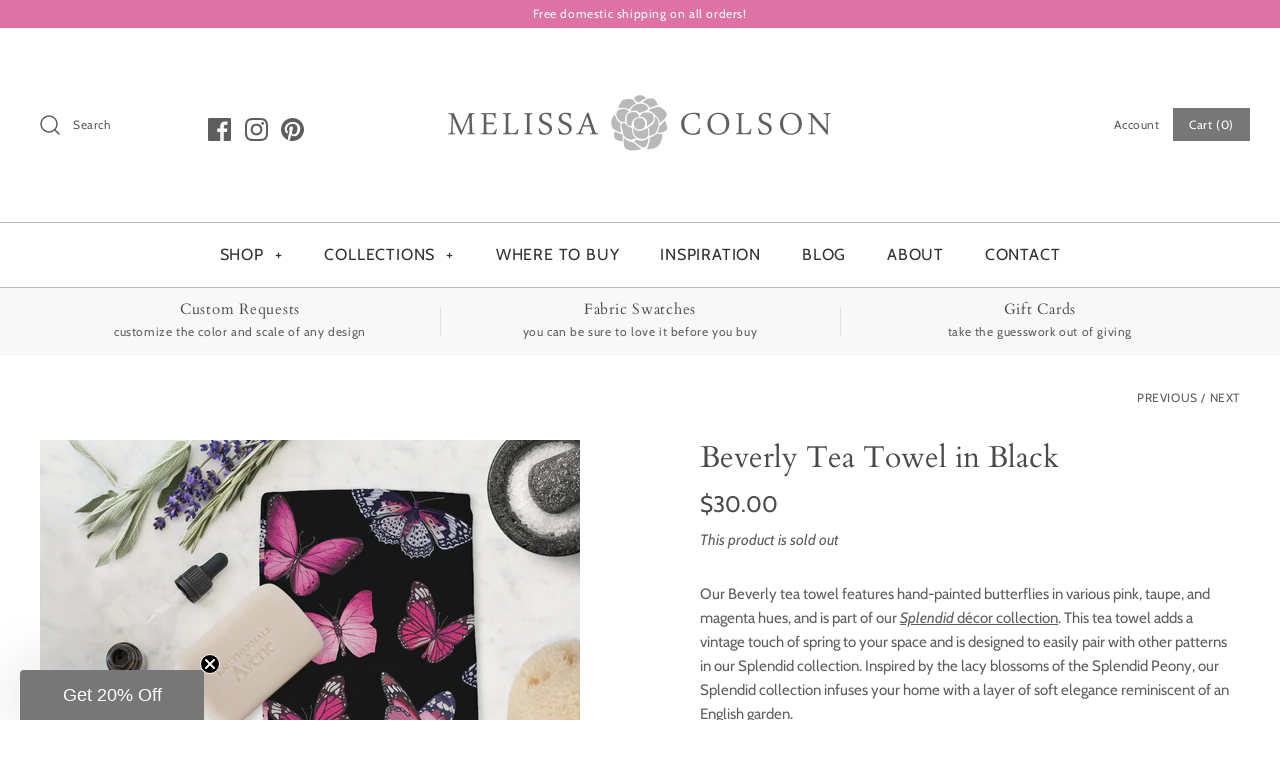

--- FILE ---
content_type: text/html; charset=utf-8
request_url: https://melissacolson.com/collections/splendid-collection/products/beverly-tea-towel-in-happy-aqua?shop=melissa-colson.myshopify.com
body_size: 51329
content:
<!DOCTYPE html>
<html class="no-js" lang="en">
<head>
<!-- starapps_core_start -->
<!-- This code is automatically managed by StarApps Studio -->
<!-- Please contact support@starapps.studio for any help -->
<!-- File location: snippets/starapps-core.liquid -->



<!-- starapps_core_end -->

  <meta name="p:domain_verify" content="1da9ec04a5372837b42ddc4f24f43a78"/>
  <!-- Symmetry 4.5.4 -->
  <meta charset="UTF-8">
  <meta http-equiv="X-UA-Compatible" content="IE=edge,chrome=1">
  <meta name="viewport" content="width=device-width,initial-scale=1.0" />
  <meta name="theme-color" content="#777777">

  
  <link rel="shortcut icon" href="//melissacolson.com/cdn/shop/files/Favicon-08_7882b667-ad3a-45c4-adc3-a1ff9298aa05.png?v=1614278616" type="image/png" />
  

<!-- "snippets/SEOManager.liquid" was not rendered, the associated app was uninstalled -->

  <link rel="canonical" href="https://melissacolson.com/products/beverly-tea-towel-in-happy-aqua" />

  




<meta property="og:site_name" content="Melissa Colson">
<meta property="og:url" content="https://melissacolson.com/products/beverly-tea-towel-in-happy-aqua">
<meta property="og:title" content="Beverly Tea Towel in Black">
<meta property="og:type" content="product">
<meta property="og:description" content="Our Beverly tea towel features hand-painted butterflies in pink, taupe, and magenta hues. 100% Cotton. Made in the USA. Free shipping. Durable enough for everyday use. Gets softer with each wash. Infuse your home decor with the vintage soft elegance of an English garden. Unique designer tea towels. Perfect gift idea.">

  <meta property="og:price:amount" content="30.00">
  <meta property="og:price:currency" content="USD">

<meta property="og:image" content="http://melissacolson.com/cdn/shop/products/beverly-tea-towel-in-black-324117_1200x1200.jpg?v=1598138822"><meta property="og:image" content="http://melissacolson.com/cdn/shop/products/beverly-tea-towel-in-black-373866_1200x1200.jpg?v=1679621098"><meta property="og:image" content="http://melissacolson.com/cdn/shop/products/beverly-tea-towel-in-black-223328_1200x1200.jpg?v=1679586762">
<meta property="og:image:secure_url" content="https://melissacolson.com/cdn/shop/products/beverly-tea-towel-in-black-324117_1200x1200.jpg?v=1598138822"><meta property="og:image:secure_url" content="https://melissacolson.com/cdn/shop/products/beverly-tea-towel-in-black-373866_1200x1200.jpg?v=1679621098"><meta property="og:image:secure_url" content="https://melissacolson.com/cdn/shop/products/beverly-tea-towel-in-black-223328_1200x1200.jpg?v=1679586762">


<meta name="twitter:card" content="summary_large_image">
<meta name="twitter:title" content="Beverly Tea Towel in Black">
<meta name="twitter:description" content="Our Beverly tea towel features hand-painted butterflies in pink, taupe, and magenta hues. 100% Cotton. Made in the USA. Free shipping. Durable enough for everyday use. Gets softer with each wash. Infuse your home decor with the vintage soft elegance of an English garden. Unique designer tea towels. Perfect gift idea.">


  <link href="//melissacolson.com/cdn/shop/t/4/assets/styles.scss.css?v=174421328849052908661759332153" rel="stylesheet" type="text/css" media="all" />

  <script src="https://code.jquery.com/jquery-3.3.1.min.js" type="text/javascript"></script>

  
<script>window.performance && window.performance.mark && window.performance.mark('shopify.content_for_header.start');</script><meta id="shopify-digital-wallet" name="shopify-digital-wallet" content="/10562895935/digital_wallets/dialog">
<meta name="shopify-checkout-api-token" content="afff0887c66151e9c516d16c90d537b8">
<meta id="in-context-paypal-metadata" data-shop-id="10562895935" data-venmo-supported="false" data-environment="production" data-locale="en_US" data-paypal-v4="true" data-currency="USD">
<link rel="alternate" type="application/json+oembed" href="https://melissacolson.com/products/beverly-tea-towel-in-happy-aqua.oembed">
<script async="async" src="/checkouts/internal/preloads.js?locale=en-US"></script>
<link rel="preconnect" href="https://shop.app" crossorigin="anonymous">
<script async="async" src="https://shop.app/checkouts/internal/preloads.js?locale=en-US&shop_id=10562895935" crossorigin="anonymous"></script>
<script id="apple-pay-shop-capabilities" type="application/json">{"shopId":10562895935,"countryCode":"US","currencyCode":"USD","merchantCapabilities":["supports3DS"],"merchantId":"gid:\/\/shopify\/Shop\/10562895935","merchantName":"Melissa Colson","requiredBillingContactFields":["postalAddress","email"],"requiredShippingContactFields":["postalAddress","email"],"shippingType":"shipping","supportedNetworks":["visa","masterCard","amex","discover","elo","jcb"],"total":{"type":"pending","label":"Melissa Colson","amount":"1.00"},"shopifyPaymentsEnabled":true,"supportsSubscriptions":true}</script>
<script id="shopify-features" type="application/json">{"accessToken":"afff0887c66151e9c516d16c90d537b8","betas":["rich-media-storefront-analytics"],"domain":"melissacolson.com","predictiveSearch":true,"shopId":10562895935,"locale":"en"}</script>
<script>var Shopify = Shopify || {};
Shopify.shop = "melissa-colson.myshopify.com";
Shopify.locale = "en";
Shopify.currency = {"active":"USD","rate":"1.0"};
Shopify.country = "US";
Shopify.theme = {"name":"Symmetry with Installments message","id":128579993817,"schema_name":"Symmetry","schema_version":"4.5.4","theme_store_id":568,"role":"main"};
Shopify.theme.handle = "null";
Shopify.theme.style = {"id":null,"handle":null};
Shopify.cdnHost = "melissacolson.com/cdn";
Shopify.routes = Shopify.routes || {};
Shopify.routes.root = "/";</script>
<script type="module">!function(o){(o.Shopify=o.Shopify||{}).modules=!0}(window);</script>
<script>!function(o){function n(){var o=[];function n(){o.push(Array.prototype.slice.apply(arguments))}return n.q=o,n}var t=o.Shopify=o.Shopify||{};t.loadFeatures=n(),t.autoloadFeatures=n()}(window);</script>
<script>
  window.ShopifyPay = window.ShopifyPay || {};
  window.ShopifyPay.apiHost = "shop.app\/pay";
  window.ShopifyPay.redirectState = null;
</script>
<script id="shop-js-analytics" type="application/json">{"pageType":"product"}</script>
<script defer="defer" async type="module" src="//melissacolson.com/cdn/shopifycloud/shop-js/modules/v2/client.init-shop-cart-sync_DtuiiIyl.en.esm.js"></script>
<script defer="defer" async type="module" src="//melissacolson.com/cdn/shopifycloud/shop-js/modules/v2/chunk.common_CUHEfi5Q.esm.js"></script>
<script type="module">
  await import("//melissacolson.com/cdn/shopifycloud/shop-js/modules/v2/client.init-shop-cart-sync_DtuiiIyl.en.esm.js");
await import("//melissacolson.com/cdn/shopifycloud/shop-js/modules/v2/chunk.common_CUHEfi5Q.esm.js");

  window.Shopify.SignInWithShop?.initShopCartSync?.({"fedCMEnabled":true,"windoidEnabled":true});

</script>
<script>
  window.Shopify = window.Shopify || {};
  if (!window.Shopify.featureAssets) window.Shopify.featureAssets = {};
  window.Shopify.featureAssets['shop-js'] = {"shop-cart-sync":["modules/v2/client.shop-cart-sync_DFoTY42P.en.esm.js","modules/v2/chunk.common_CUHEfi5Q.esm.js"],"init-fed-cm":["modules/v2/client.init-fed-cm_D2UNy1i2.en.esm.js","modules/v2/chunk.common_CUHEfi5Q.esm.js"],"init-shop-email-lookup-coordinator":["modules/v2/client.init-shop-email-lookup-coordinator_BQEe2rDt.en.esm.js","modules/v2/chunk.common_CUHEfi5Q.esm.js"],"shop-cash-offers":["modules/v2/client.shop-cash-offers_3CTtReFF.en.esm.js","modules/v2/chunk.common_CUHEfi5Q.esm.js","modules/v2/chunk.modal_BewljZkx.esm.js"],"shop-button":["modules/v2/client.shop-button_C6oxCjDL.en.esm.js","modules/v2/chunk.common_CUHEfi5Q.esm.js"],"init-windoid":["modules/v2/client.init-windoid_5pix8xhK.en.esm.js","modules/v2/chunk.common_CUHEfi5Q.esm.js"],"avatar":["modules/v2/client.avatar_BTnouDA3.en.esm.js"],"init-shop-cart-sync":["modules/v2/client.init-shop-cart-sync_DtuiiIyl.en.esm.js","modules/v2/chunk.common_CUHEfi5Q.esm.js"],"shop-toast-manager":["modules/v2/client.shop-toast-manager_BYv_8cH1.en.esm.js","modules/v2/chunk.common_CUHEfi5Q.esm.js"],"pay-button":["modules/v2/client.pay-button_FnF9EIkY.en.esm.js","modules/v2/chunk.common_CUHEfi5Q.esm.js"],"shop-login-button":["modules/v2/client.shop-login-button_CH1KUpOf.en.esm.js","modules/v2/chunk.common_CUHEfi5Q.esm.js","modules/v2/chunk.modal_BewljZkx.esm.js"],"init-customer-accounts-sign-up":["modules/v2/client.init-customer-accounts-sign-up_aj7QGgYS.en.esm.js","modules/v2/client.shop-login-button_CH1KUpOf.en.esm.js","modules/v2/chunk.common_CUHEfi5Q.esm.js","modules/v2/chunk.modal_BewljZkx.esm.js"],"init-shop-for-new-customer-accounts":["modules/v2/client.init-shop-for-new-customer-accounts_NbnYRf_7.en.esm.js","modules/v2/client.shop-login-button_CH1KUpOf.en.esm.js","modules/v2/chunk.common_CUHEfi5Q.esm.js","modules/v2/chunk.modal_BewljZkx.esm.js"],"init-customer-accounts":["modules/v2/client.init-customer-accounts_ppedhqCH.en.esm.js","modules/v2/client.shop-login-button_CH1KUpOf.en.esm.js","modules/v2/chunk.common_CUHEfi5Q.esm.js","modules/v2/chunk.modal_BewljZkx.esm.js"],"shop-follow-button":["modules/v2/client.shop-follow-button_CMIBBa6u.en.esm.js","modules/v2/chunk.common_CUHEfi5Q.esm.js","modules/v2/chunk.modal_BewljZkx.esm.js"],"lead-capture":["modules/v2/client.lead-capture_But0hIyf.en.esm.js","modules/v2/chunk.common_CUHEfi5Q.esm.js","modules/v2/chunk.modal_BewljZkx.esm.js"],"checkout-modal":["modules/v2/client.checkout-modal_BBxc70dQ.en.esm.js","modules/v2/chunk.common_CUHEfi5Q.esm.js","modules/v2/chunk.modal_BewljZkx.esm.js"],"shop-login":["modules/v2/client.shop-login_hM3Q17Kl.en.esm.js","modules/v2/chunk.common_CUHEfi5Q.esm.js","modules/v2/chunk.modal_BewljZkx.esm.js"],"payment-terms":["modules/v2/client.payment-terms_CAtGlQYS.en.esm.js","modules/v2/chunk.common_CUHEfi5Q.esm.js","modules/v2/chunk.modal_BewljZkx.esm.js"]};
</script>
<script>(function() {
  var isLoaded = false;
  function asyncLoad() {
    if (isLoaded) return;
    isLoaded = true;
    var urls = ["https:\/\/assets.loopclub.io\/recommendations\/storefront\/js\/personalized-recommendations-v1.js?shop=melissa-colson.myshopify.com","?shop=melissa-colson.myshopify.com"];
    for (var i = 0; i < urls.length; i++) {
      var s = document.createElement('script');
      s.type = 'text/javascript';
      s.async = true;
      s.src = urls[i];
      var x = document.getElementsByTagName('script')[0];
      x.parentNode.insertBefore(s, x);
    }
  };
  if(window.attachEvent) {
    window.attachEvent('onload', asyncLoad);
  } else {
    window.addEventListener('load', asyncLoad, false);
  }
})();</script>
<script id="__st">var __st={"a":10562895935,"offset":-18000,"reqid":"1e36347c-8ba2-43e2-a180-27ef478f65f3-1766836695","pageurl":"melissacolson.com\/collections\/splendid-collection\/products\/beverly-tea-towel-in-happy-aqua","u":"27d3070febb6","p":"product","rtyp":"product","rid":4753085136959};</script>
<script>window.ShopifyPaypalV4VisibilityTracking = true;</script>
<script id="captcha-bootstrap">!function(){'use strict';const t='contact',e='account',n='new_comment',o=[[t,t],['blogs',n],['comments',n],[t,'customer']],c=[[e,'customer_login'],[e,'guest_login'],[e,'recover_customer_password'],[e,'create_customer']],r=t=>t.map((([t,e])=>`form[action*='/${t}']:not([data-nocaptcha='true']) input[name='form_type'][value='${e}']`)).join(','),a=t=>()=>t?[...document.querySelectorAll(t)].map((t=>t.form)):[];function s(){const t=[...o],e=r(t);return a(e)}const i='password',u='form_key',d=['recaptcha-v3-token','g-recaptcha-response','h-captcha-response',i],f=()=>{try{return window.sessionStorage}catch{return}},m='__shopify_v',_=t=>t.elements[u];function p(t,e,n=!1){try{const o=window.sessionStorage,c=JSON.parse(o.getItem(e)),{data:r}=function(t){const{data:e,action:n}=t;return t[m]||n?{data:e,action:n}:{data:t,action:n}}(c);for(const[e,n]of Object.entries(r))t.elements[e]&&(t.elements[e].value=n);n&&o.removeItem(e)}catch(o){console.error('form repopulation failed',{error:o})}}const l='form_type',E='cptcha';function T(t){t.dataset[E]=!0}const w=window,h=w.document,L='Shopify',v='ce_forms',y='captcha';let A=!1;((t,e)=>{const n=(g='f06e6c50-85a8-45c8-87d0-21a2b65856fe',I='https://cdn.shopify.com/shopifycloud/storefront-forms-hcaptcha/ce_storefront_forms_captcha_hcaptcha.v1.5.2.iife.js',D={infoText:'Protected by hCaptcha',privacyText:'Privacy',termsText:'Terms'},(t,e,n)=>{const o=w[L][v],c=o.bindForm;if(c)return c(t,g,e,D).then(n);var r;o.q.push([[t,g,e,D],n]),r=I,A||(h.body.append(Object.assign(h.createElement('script'),{id:'captcha-provider',async:!0,src:r})),A=!0)});var g,I,D;w[L]=w[L]||{},w[L][v]=w[L][v]||{},w[L][v].q=[],w[L][y]=w[L][y]||{},w[L][y].protect=function(t,e){n(t,void 0,e),T(t)},Object.freeze(w[L][y]),function(t,e,n,w,h,L){const[v,y,A,g]=function(t,e,n){const i=e?o:[],u=t?c:[],d=[...i,...u],f=r(d),m=r(i),_=r(d.filter((([t,e])=>n.includes(e))));return[a(f),a(m),a(_),s()]}(w,h,L),I=t=>{const e=t.target;return e instanceof HTMLFormElement?e:e&&e.form},D=t=>v().includes(t);t.addEventListener('submit',(t=>{const e=I(t);if(!e)return;const n=D(e)&&!e.dataset.hcaptchaBound&&!e.dataset.recaptchaBound,o=_(e),c=g().includes(e)&&(!o||!o.value);(n||c)&&t.preventDefault(),c&&!n&&(function(t){try{if(!f())return;!function(t){const e=f();if(!e)return;const n=_(t);if(!n)return;const o=n.value;o&&e.removeItem(o)}(t);const e=Array.from(Array(32),(()=>Math.random().toString(36)[2])).join('');!function(t,e){_(t)||t.append(Object.assign(document.createElement('input'),{type:'hidden',name:u})),t.elements[u].value=e}(t,e),function(t,e){const n=f();if(!n)return;const o=[...t.querySelectorAll(`input[type='${i}']`)].map((({name:t})=>t)),c=[...d,...o],r={};for(const[a,s]of new FormData(t).entries())c.includes(a)||(r[a]=s);n.setItem(e,JSON.stringify({[m]:1,action:t.action,data:r}))}(t,e)}catch(e){console.error('failed to persist form',e)}}(e),e.submit())}));const S=(t,e)=>{t&&!t.dataset[E]&&(n(t,e.some((e=>e===t))),T(t))};for(const o of['focusin','change'])t.addEventListener(o,(t=>{const e=I(t);D(e)&&S(e,y())}));const B=e.get('form_key'),M=e.get(l),P=B&&M;t.addEventListener('DOMContentLoaded',(()=>{const t=y();if(P)for(const e of t)e.elements[l].value===M&&p(e,B);[...new Set([...A(),...v().filter((t=>'true'===t.dataset.shopifyCaptcha))])].forEach((e=>S(e,t)))}))}(h,new URLSearchParams(w.location.search),n,t,e,['guest_login'])})(!0,!0)}();</script>
<script integrity="sha256-4kQ18oKyAcykRKYeNunJcIwy7WH5gtpwJnB7kiuLZ1E=" data-source-attribution="shopify.loadfeatures" defer="defer" src="//melissacolson.com/cdn/shopifycloud/storefront/assets/storefront/load_feature-a0a9edcb.js" crossorigin="anonymous"></script>
<script crossorigin="anonymous" defer="defer" src="//melissacolson.com/cdn/shopifycloud/storefront/assets/shopify_pay/storefront-65b4c6d7.js?v=20250812"></script>
<script data-source-attribution="shopify.dynamic_checkout.dynamic.init">var Shopify=Shopify||{};Shopify.PaymentButton=Shopify.PaymentButton||{isStorefrontPortableWallets:!0,init:function(){window.Shopify.PaymentButton.init=function(){};var t=document.createElement("script");t.src="https://melissacolson.com/cdn/shopifycloud/portable-wallets/latest/portable-wallets.en.js",t.type="module",document.head.appendChild(t)}};
</script>
<script data-source-attribution="shopify.dynamic_checkout.buyer_consent">
  function portableWalletsHideBuyerConsent(e){var t=document.getElementById("shopify-buyer-consent"),n=document.getElementById("shopify-subscription-policy-button");t&&n&&(t.classList.add("hidden"),t.setAttribute("aria-hidden","true"),n.removeEventListener("click",e))}function portableWalletsShowBuyerConsent(e){var t=document.getElementById("shopify-buyer-consent"),n=document.getElementById("shopify-subscription-policy-button");t&&n&&(t.classList.remove("hidden"),t.removeAttribute("aria-hidden"),n.addEventListener("click",e))}window.Shopify?.PaymentButton&&(window.Shopify.PaymentButton.hideBuyerConsent=portableWalletsHideBuyerConsent,window.Shopify.PaymentButton.showBuyerConsent=portableWalletsShowBuyerConsent);
</script>
<script data-source-attribution="shopify.dynamic_checkout.cart.bootstrap">document.addEventListener("DOMContentLoaded",(function(){function t(){return document.querySelector("shopify-accelerated-checkout-cart, shopify-accelerated-checkout")}if(t())Shopify.PaymentButton.init();else{new MutationObserver((function(e,n){t()&&(Shopify.PaymentButton.init(),n.disconnect())})).observe(document.body,{childList:!0,subtree:!0})}}));
</script>
<link id="shopify-accelerated-checkout-styles" rel="stylesheet" media="screen" href="https://melissacolson.com/cdn/shopifycloud/portable-wallets/latest/accelerated-checkout-backwards-compat.css" crossorigin="anonymous">
<style id="shopify-accelerated-checkout-cart">
        #shopify-buyer-consent {
  margin-top: 1em;
  display: inline-block;
  width: 100%;
}

#shopify-buyer-consent.hidden {
  display: none;
}

#shopify-subscription-policy-button {
  background: none;
  border: none;
  padding: 0;
  text-decoration: underline;
  font-size: inherit;
  cursor: pointer;
}

#shopify-subscription-policy-button::before {
  box-shadow: none;
}

      </style>
<script id="sections-script" data-sections="product-recommendations" defer="defer" src="//melissacolson.com/cdn/shop/t/4/compiled_assets/scripts.js?2351"></script>
<script>window.performance && window.performance.mark && window.performance.mark('shopify.content_for_header.end');</script><script>
    Shopify.money_format = "${{amount}}";
    window.theme = window.theme || {};
    theme.jQuery = jQuery;
    theme.money_format = "${{amount}}";
    theme.money_container = '.theme-money';
    theme.strings = {
      previous: "Previous",
      next: "Next"
    };
    document.documentElement.className = document.documentElement.className.replace('no-js', '');
  </script>
<meta name="google-site-verification" content="1UJm4G8ui0LKnBD6ZQ_6z0HGj3lo3upfUQ1g5x2wV0g" />
  
  


  
    <!-- "snippets/judgeme_core.liquid" was not rendered, the associated app was uninstalled -->
<script type="text/javascript" src="https://www.webyze.com/ProductColors/productcolors-64dd2f543cbb445f036c1fc2473f956bba089f25.js?shop=melissa-colson.myshopify.com" async></script>
<div id="shopify-section-filter-menu-settings" class="shopify-section"><style type="text/css">
/*  Filter Menu Color and Image Section CSS */.pt-display-swatch ul .filter-active-color-black .collection-name .check-icon:before
{
  background-color: #000000;
  color: #000000;
  -webkit-text-fill-color: transparent;background: -o-linear-gradient(transparent, transparent);
  background-size: cover;
  -webkit-background-clip: text;
  background-clip: text;

}

.pt-display-swatch ul .filter-active-color-black .collection-name .check-icon {
  text-shadow: none !important;
}.filter-active- li a {
  vertical-align: middle;
  line-height: 30px;
}


.filter-active- .collection-name .check-icon {
  vertical-align: middle;
  height: 30px;
  width: 30px;
  background: url(//melissacolson.com/cdn/shopifycloud/storefront/assets/no-image-100-2a702f30_x60.gif) no-repeat 0px 0px;
  display: inline-block;
  background-size: contain;
  margin-right: 5px;
  opacity: 0.7;
}

.filter-active- .collection-name .check-icon:before {
 display: none
}

.filter-active-.selected .collection-name .check-icon,
.filter-active- .collection-name a:hover .check-icon
{
  opacity: 1.0
}.filter-active- .collection-name .check-icon:before,
.filter-active- .collection-count
{
  display: none;
}
.filter-group ul .filter-active- {
  width: 100%;
  display: inline-block;
  overflow: hidden;
}

.filter-active- li a {
  margin-left: 0
}

.filter-active- .collection-name {
  vertical-align: bottom;
  color: transparent;
  height: 50px;
  width: 100%;
  color: transparent !important;
}


.filter-active- .collection-name .check-icon
{
  background: url(//melissacolson.com/cdn/shopifycloud/storefront/assets/no-image-100-2a702f30_x100.gif) no-repeat top left;
  height: 50px;
  background-size: cover;
  opacity: 0.8;
  width: 100%;
  display: inline-block;
}
.has_group_selected .filter-active- .collection-name .check-icon
{
 opacity: 0.4;
}
.filter-active-.selected .collection-name .check-icon,
.filter-active- .collection-name a:hover,
.filter-active- .collection-name a:hover .check-icon
{
  opacity: 1.0
}.pt-display-swatch ul .filter-active-color-brown .collection-name .check-icon:before
{
  background-color: #814a2c;
  color: #814a2c;
  -webkit-text-fill-color: transparent;background: -o-linear-gradient(transparent, transparent);
  background-size: cover;
  -webkit-background-clip: text;
  background-clip: text;

}

.pt-display-swatch ul .filter-active-color-brown .collection-name .check-icon {
  text-shadow: none !important;
}.pt-display-swatch ul .filter-active-color-red .collection-name .check-icon:before
{
  background-color: #e64343;
  color: #e64343;
  -webkit-text-fill-color: transparent;background: -o-linear-gradient(transparent, transparent);
  background-size: cover;
  -webkit-background-clip: text;
  background-clip: text;

}

.pt-display-swatch ul .filter-active-color-red .collection-name .check-icon {
  text-shadow: none !important;
}.pt-display-swatch ul .filter-active-color-blue .collection-name .check-icon:before
{
  background-color: #4a78a7;
  color: #4a78a7;
  -webkit-text-fill-color: transparent;background: -o-linear-gradient(transparent, transparent);
  background-size: cover;
  -webkit-background-clip: text;
  background-clip: text;

}

.pt-display-swatch ul .filter-active-color-blue .collection-name .check-icon {
  text-shadow: none !important;
}.pt-display-swatch ul .filter-active-color-aqua .collection-name .check-icon:before
{
  background-color: #9fc7bd;
  color: #9fc7bd;
  -webkit-text-fill-color: transparent;background: -o-linear-gradient(transparent, transparent);
  background-size: cover;
  -webkit-background-clip: text;
  background-clip: text;

}

.pt-display-swatch ul .filter-active-color-aqua .collection-name .check-icon {
  text-shadow: none !important;
}.pt-display-swatch ul .filter-active-color-green .collection-name .check-icon:before
{
  background-color: #65ac69;
  color: #65ac69;
  -webkit-text-fill-color: transparent;background: -o-linear-gradient(transparent, transparent);
  background-size: cover;
  -webkit-background-clip: text;
  background-clip: text;

}

.pt-display-swatch ul .filter-active-color-green .collection-name .check-icon {
  text-shadow: none !important;
}.pt-display-swatch ul .filter-active-color-yellow .collection-name .check-icon:before
{
  background-color: #f2f87c;
  color: #f2f87c;
  -webkit-text-fill-color: transparent;background: -o-linear-gradient(transparent, transparent);
  background-size: cover;
  -webkit-background-clip: text;
  background-clip: text;

}

.pt-display-swatch ul .filter-active-color-yellow .collection-name .check-icon {
  text-shadow: none !important;
}.pt-display-swatch ul .filter-active-color-orange .collection-name .check-icon:before
{
  background-color: #f9a675;
  color: #f9a675;
  -webkit-text-fill-color: transparent;background: -o-linear-gradient(transparent, transparent);
  background-size: cover;
  -webkit-background-clip: text;
  background-clip: text;

}

.pt-display-swatch ul .filter-active-color-orange .collection-name .check-icon {
  text-shadow: none !important;
}.pt-display-swatch ul .filter-active-color-pink .collection-name .check-icon:before
{
  background-color: #ffbacf;
  color: #ffbacf;
  -webkit-text-fill-color: transparent;background: -o-linear-gradient(transparent, transparent);
  background-size: cover;
  -webkit-background-clip: text;
  background-clip: text;

}

.pt-display-swatch ul .filter-active-color-pink .collection-name .check-icon {
  text-shadow: none !important;
}.pt-display-swatch ul .filter-active-color-beige .collection-name .check-icon:before
{
  background-color: #d1b095;
  color: #d1b095;
  -webkit-text-fill-color: transparent;background: -o-linear-gradient(transparent, transparent);
  background-size: cover;
  -webkit-background-clip: text;
  background-clip: text;

}

.pt-display-swatch ul .filter-active-color-beige .collection-name .check-icon {
  text-shadow: none !important;
}</style>
<link href="//melissacolson.com/cdn/shop/t/4/assets/filter-menu.scss.css?v=113276656501124127721759332153" rel="stylesheet" type="text/css" media="all" />
<script src="//melissacolson.com/cdn/shop/t/4/assets/filter-menu.js?v=83923175438476356391635970879" type="text/javascript"></script>





</div>
 <link id="variable-products-load-css" rel="stylesheet" href="//melissacolson.com/cdn/shop/t/4/assets/variable-products-load.scss?v=181464012245424685951635970879" />
<link rel="stylesheet" href="//melissacolson.com/cdn/shop/t/4/assets/variable-products.scss?v=101138653522249686251635970879" />
<script src="//melissacolson.com/cdn/shop/t/4/assets/variable-products.js?v=103536295277353888201635970866" type="text/javascript"></script>

 <!-- BEGIN app block: shopify://apps/glood-product-recommendations/blocks/app-embed/6e79d991-1504-45bb-88e3-1fb55a4f26cd -->













<script
  id="glood-loader"
  page-enabled="true"
>
  (function () {
    function generateUUID() {
      const timestampInSecs = Math.floor(Date.now() / 1000);
      if (typeof window.crypto.randomUUID === 'function') {
        return `${timestampInSecs}-${window.crypto.randomUUID()}`;
      }
      const generateUID = () =>
        ([1e7] + -1e3 + -4e3 + -8e3 + -1e11).replace(/[018]/g, c =>
            (
            c ^
            (Math.random() * 16 >> c / 4)
          ).toString(16)
        );
      return `${timestampInSecs}-${generateUID()}`;
    }

    function setCookie(name, value, days) {
      if(!days){
        document.cookie = `${name}=${value}; path=/`;
        return;
      }
      const expires = new Date(Date.now() + days * 24 * 60 * 60 * 1000).toUTCString();
      document.cookie = `${name}=${value}; expires=${expires}; path=/`;
    }

    function getCookie(name) {
      const nameEQ = name + "=";
      const cookies = document.cookie.split(';');
      for (let i = 0; i < cookies.length; i++) {
        let cookie = cookies[i].trim();
        if (cookie.indexOf(nameEQ) === 0) return cookie.substring(nameEQ.length);
      }
      return null;
    }

    let uuid = getCookie('rk_uid');

    // Set the cookie with rk_uid key only if it doesn't exist
    if (!uuid) {
      uuid = generateUUID();
      
        setCookie('rk_uid', uuid); // setting cookie for a session
      
    }

    document.addEventListener("visitorConsentCollected", (event) => {
      if(event.detail.preferencesAllowed && event.detail.analyticsAllowed && event.detail.marketingAllowed){
        setCookie('rk_uid', uuid, 365); // setting cookie for a year
      }
    });

    let customer = {};
    if ("") {
      customer = {
        acceptsMarketing: false,
        b2b: false,
        email: "",
        firstName: "",
        hasAccount: null,
        id: 0,
        lastName: "",
        name: "",
        ordersCount: 0,
        phone: "",
        tags: null,
        totalSpent: 0,
        address: null,
      };
    }
    function initializeGloodObject() {
      window.glood = {
        config: {
          uid: uuid,
          pageUrl: "melissacolson.com" + "/collections/splendid-collection/products/beverly-tea-towel-in-happy-aqua",
          pageType: 'product'
        },
        shop: {
          myShopifyDomain: "melissa-colson.myshopify.com",
          locale: "en",
          currencyCode: "USD",
          moneyFormat: "${{amount}}",
          id: "10562895935",
          domain: "melissacolson.com",
          currencyRate: window.Shopify?.currency?.rate || 1,
        },
        shopify: {
          rootUrl: "/"
        },
        localization: {
          country: "US",
          market: {
            handle: "us",
            id: "829391065"
          },
          language: {
            locale: "en",
            primary: true,
            rootUrl: "/"
          },
          currency: "USD"
        },
        product: {"id":4753085136959,"title":"Beverly Tea Towel in Black","handle":"beverly-tea-towel-in-happy-aqua","description":"\u003cp class=\"p1\"\u003e\u003cspan class=\"s1\"\u003eOur Beverly tea towel features hand-painted butterflies in various pink, taupe, and magenta hues, and is part of our \u003ca href=\"https:\/\/melissacolson.com\/collections\/splendid-collection\" target=\"_blank\" title=\"https:\/\/melissacolson.com\/collections\/splendid-collection\" rel=\"noopener noreferrer\"\u003e\u003cspan style=\"text-decoration: underline;\"\u003e\u003cem\u003eSplendid\u003c\/em\u003e décor collection\u003c\/span\u003e\u003c\/a\u003e. This tea towel adds a vintage touch of spring to your space and is designed to easily pair with other patterns in our Splendid collection. Inspired by the lacy blossoms of the Splendid Peony, our Splendid collection infuses your home with a layer of soft elegance reminiscent of an English garden.\u003c\/span\u003e\u003c\/p\u003e","published_at":"2020-10-09T17:37:20-04:00","created_at":"2020-08-21T18:46:16-04:00","vendor":"Melissa Colson","type":"Tea Towels","tags":["25-50","all","all-tea-towels","bath","bathroom","bugs","butterflies","color-black","color-brown","color-pink","color-purple","color-white","guest towel","hand towel","kitchen","magenta","splendid-black-color-way","splendid-collection","tea towel","towel","traditional","vintage","watercolor","wildlife"],"price":3000,"price_min":3000,"price_max":3000,"available":false,"price_varies":false,"compare_at_price":null,"compare_at_price_min":0,"compare_at_price_max":0,"compare_at_price_varies":false,"variants":[{"id":32923425439807,"title":"Default Title","option1":"Default Title","option2":null,"option3":null,"sku":"","requires_shipping":true,"taxable":true,"featured_image":null,"available":false,"name":"Beverly Tea Towel in Black","public_title":null,"options":["Default Title"],"price":3000,"weight":85,"compare_at_price":null,"inventory_management":"shopify","barcode":"","requires_selling_plan":false,"selling_plan_allocations":[]}],"images":["\/\/melissacolson.com\/cdn\/shop\/products\/beverly-tea-towel-in-black-324117.jpg?v=1598138822","\/\/melissacolson.com\/cdn\/shop\/products\/beverly-tea-towel-in-black-373866.jpg?v=1679621098","\/\/melissacolson.com\/cdn\/shop\/products\/beverly-tea-towel-in-black-223328.jpg?v=1679586762","\/\/melissacolson.com\/cdn\/shop\/products\/beverly-tea-towel-in-black-586559.jpg?v=1679621098","\/\/melissacolson.com\/cdn\/shop\/products\/beverly-tea-towel-in-black-491863.jpg?v=1679586762","\/\/melissacolson.com\/cdn\/shop\/products\/beverly-tea-towel-in-black-800531.jpg?v=1679621098","\/\/melissacolson.com\/cdn\/shop\/products\/beverly-tea-towel-in-black-247103.jpg?v=1679586762","\/\/melissacolson.com\/cdn\/shop\/products\/beverly-tea-towel-in-black-374667.jpg?v=1679586762","\/\/melissacolson.com\/cdn\/shop\/products\/beverly-tea-towel-in-black-707791.jpg?v=1679586762","\/\/melissacolson.com\/cdn\/shop\/products\/beverly-tea-towel-in-black-282444.jpg?v=1679586762","\/\/melissacolson.com\/cdn\/shop\/products\/beverly-tea-towel-in-black-580411.jpg?v=1679586762","\/\/melissacolson.com\/cdn\/shop\/products\/beverly-tea-towel-in-black-594764.jpg?v=1679586762"],"featured_image":"\/\/melissacolson.com\/cdn\/shop\/products\/beverly-tea-towel-in-black-324117.jpg?v=1598138822","options":["Title"],"media":[{"alt":"Beverly Tea Towel in Black - Melissa Colson","id":7427556474943,"position":1,"preview_image":{"aspect_ratio":1.0,"height":2048,"width":2048,"src":"\/\/melissacolson.com\/cdn\/shop\/products\/beverly-tea-towel-in-black-324117.jpg?v=1598138822"},"aspect_ratio":1.0,"height":2048,"media_type":"image","src":"\/\/melissacolson.com\/cdn\/shop\/products\/beverly-tea-towel-in-black-324117.jpg?v=1598138822","width":2048},{"alt":"Beverly Tea Towel in Black - Melissa Colson","id":33003434508505,"position":2,"preview_image":{"aspect_ratio":1.0,"height":2048,"width":2048,"src":"\/\/melissacolson.com\/cdn\/shop\/products\/beverly-tea-towel-in-black-373866.jpg?v=1679621098"},"aspect_ratio":1.0,"height":2048,"media_type":"image","src":"\/\/melissacolson.com\/cdn\/shop\/products\/beverly-tea-towel-in-black-373866.jpg?v=1679621098","width":2048},{"alt":"Beverly Tea Towel in Black - Melissa Colson","id":7427556540479,"position":3,"preview_image":{"aspect_ratio":1.0,"height":2048,"width":2048,"src":"\/\/melissacolson.com\/cdn\/shop\/products\/beverly-tea-towel-in-black-223328.jpg?v=1679586762"},"aspect_ratio":1.0,"height":2048,"media_type":"image","src":"\/\/melissacolson.com\/cdn\/shop\/products\/beverly-tea-towel-in-black-223328.jpg?v=1679586762","width":2048},{"alt":"Beverly Tea Towel in Black - Melissa Colson","id":33003434541273,"position":4,"preview_image":{"aspect_ratio":1.0,"height":2000,"width":2000,"src":"\/\/melissacolson.com\/cdn\/shop\/products\/beverly-tea-towel-in-black-586559.jpg?v=1679621098"},"aspect_ratio":1.0,"height":2000,"media_type":"image","src":"\/\/melissacolson.com\/cdn\/shop\/products\/beverly-tea-towel-in-black-586559.jpg?v=1679621098","width":2000},{"alt":"Beverly Tea Towel in Black - Melissa Colson","id":7427556606015,"position":5,"preview_image":{"aspect_ratio":1.0,"height":2048,"width":2048,"src":"\/\/melissacolson.com\/cdn\/shop\/products\/beverly-tea-towel-in-black-491863.jpg?v=1679586762"},"aspect_ratio":1.0,"height":2048,"media_type":"image","src":"\/\/melissacolson.com\/cdn\/shop\/products\/beverly-tea-towel-in-black-491863.jpg?v=1679586762","width":2048},{"alt":"Beverly Tea Towel in Black - Melissa Colson","id":33003434574041,"position":6,"preview_image":{"aspect_ratio":1.0,"height":2000,"width":2000,"src":"\/\/melissacolson.com\/cdn\/shop\/products\/beverly-tea-towel-in-black-800531.jpg?v=1679621098"},"aspect_ratio":1.0,"height":2000,"media_type":"image","src":"\/\/melissacolson.com\/cdn\/shop\/products\/beverly-tea-towel-in-black-800531.jpg?v=1679621098","width":2000},{"alt":"Beverly Tea Towel in Black - Melissa Colson","id":7427556671551,"position":7,"preview_image":{"aspect_ratio":1.0,"height":2048,"width":2048,"src":"\/\/melissacolson.com\/cdn\/shop\/products\/beverly-tea-towel-in-black-247103.jpg?v=1679586762"},"aspect_ratio":1.0,"height":2048,"media_type":"image","src":"\/\/melissacolson.com\/cdn\/shop\/products\/beverly-tea-towel-in-black-247103.jpg?v=1679586762","width":2048},{"alt":"Beverly Tea Towel in Black - Melissa Colson","id":7427556737087,"position":8,"preview_image":{"aspect_ratio":1.0,"height":2000,"width":2000,"src":"\/\/melissacolson.com\/cdn\/shop\/products\/beverly-tea-towel-in-black-374667.jpg?v=1679586762"},"aspect_ratio":1.0,"height":2000,"media_type":"image","src":"\/\/melissacolson.com\/cdn\/shop\/products\/beverly-tea-towel-in-black-374667.jpg?v=1679586762","width":2000},{"alt":"Beverly Tea Towel in Black - Melissa Colson","id":7427556802623,"position":9,"preview_image":{"aspect_ratio":1.0,"height":2048,"width":2048,"src":"\/\/melissacolson.com\/cdn\/shop\/products\/beverly-tea-towel-in-black-707791.jpg?v=1679586762"},"aspect_ratio":1.0,"height":2048,"media_type":"image","src":"\/\/melissacolson.com\/cdn\/shop\/products\/beverly-tea-towel-in-black-707791.jpg?v=1679586762","width":2048},{"alt":"Beverly Tea Towel in Black - Melissa Colson","id":7427556868159,"position":10,"preview_image":{"aspect_ratio":1.0,"height":2040,"width":2040,"src":"\/\/melissacolson.com\/cdn\/shop\/products\/beverly-tea-towel-in-black-282444.jpg?v=1679586762"},"aspect_ratio":1.0,"height":2040,"media_type":"image","src":"\/\/melissacolson.com\/cdn\/shop\/products\/beverly-tea-towel-in-black-282444.jpg?v=1679586762","width":2040},{"alt":"Beverly Tea Towel in Black - Melissa Colson","id":7427556966463,"position":11,"preview_image":{"aspect_ratio":1.0,"height":1597,"width":1597,"src":"\/\/melissacolson.com\/cdn\/shop\/products\/beverly-tea-towel-in-black-580411.jpg?v=1679586762"},"aspect_ratio":1.0,"height":1597,"media_type":"image","src":"\/\/melissacolson.com\/cdn\/shop\/products\/beverly-tea-towel-in-black-580411.jpg?v=1679586762","width":1597},{"alt":"Beverly Tea Towel in Black - Melissa Colson","id":7427556999231,"position":12,"preview_image":{"aspect_ratio":1.0,"height":2048,"width":2048,"src":"\/\/melissacolson.com\/cdn\/shop\/products\/beverly-tea-towel-in-black-594764.jpg?v=1679586762"},"aspect_ratio":1.0,"height":2048,"media_type":"image","src":"\/\/melissacolson.com\/cdn\/shop\/products\/beverly-tea-towel-in-black-594764.jpg?v=1679586762","width":2048}],"requires_selling_plan":false,"selling_plan_groups":[],"content":"\u003cp class=\"p1\"\u003e\u003cspan class=\"s1\"\u003eOur Beverly tea towel features hand-painted butterflies in various pink, taupe, and magenta hues, and is part of our \u003ca href=\"https:\/\/melissacolson.com\/collections\/splendid-collection\" target=\"_blank\" title=\"https:\/\/melissacolson.com\/collections\/splendid-collection\" rel=\"noopener noreferrer\"\u003e\u003cspan style=\"text-decoration: underline;\"\u003e\u003cem\u003eSplendid\u003c\/em\u003e décor collection\u003c\/span\u003e\u003c\/a\u003e. This tea towel adds a vintage touch of spring to your space and is designed to easily pair with other patterns in our Splendid collection. Inspired by the lacy blossoms of the Splendid Peony, our Splendid collection infuses your home with a layer of soft elegance reminiscent of an English garden.\u003c\/span\u003e\u003c\/p\u003e"},
        collection: {"id":77444677695,"handle":"splendid-collection","title":"Splendid Collection","updated_at":"2025-02-20T11:51:09-05:00","body_html":"\u003cp\u003e\u003cimg src=\"https:\/\/cdn.shopify.com\/s\/files\/1\/0105\/6289\/5935\/files\/Splendid-Collection-Banner.jpg?v=1565805064\" alt=\"Splendid Collection\"\u003e\u003c\/p\u003e\n\u003ch6 style=\"text-align: center;\"\u003eAbout the Collection\u003c\/h6\u003e\n\u003ch6 style=\"text-align: center;\"\u003e\n\u003cspan\u003eInspired by the lacy blossoms of the Splendid Peony, our \u003c\/span\u003e\u003cem\u003eSplendid\u003c\/em\u003e\u003cspan\u003e collection infuses your home with a layer of soft elegance reminiscent of an English garden. The delicate color palette and sophisticated watercolor motifs are a perfect backdrop for both everyday life and special occasions. \u003c\/span\u003eShop our \u003cem\u003eSplendid\u003c\/em\u003e Collection at spoonflower.com for coordinating wallpaper, fabric, and home décor!\u003cspan class=\"Apple-converted-space\"\u003e  \u003c\/span\u003e\u003cstrong\u003e\u003cspan style=\"color: #de72a4;\"\u003e\u003ca href=\"https:\/\/www.spoonflower.com\/collections\/445715-splendid-by-melissa_colson\" title=\"Splendid Collection | Melissa Colson\" style=\"color: #de72a4;\" target=\"_blank\"\u003eSHOP NOW\u003c\/a\u003e \u0026gt;\u0026gt;\u003c\/span\u003e \u003c\/strong\u003e\n\u003c\/h6\u003e","published_at":"2019-08-13T14:32:22-04:00","sort_order":"manual","template_suffix":"","disjunctive":true,"rules":[{"column":"tag","relation":"equals","condition":"splendid-collection"}],"published_scope":"web","image":{"created_at":"2020-08-18T16:26:46-04:00","alt":"Splendid Collection | Melissa Colson","width":2000,"height":2000,"src":"\/\/melissacolson.com\/cdn\/shop\/collections\/splendid-collection-327552.jpg?v=1597782406"}},
        customer,
        cart: {"note":null,"attributes":{},"original_total_price":0,"total_price":0,"total_discount":0,"total_weight":0.0,"item_count":0,"items":[],"requires_shipping":false,"currency":"USD","items_subtotal_price":0,"cart_level_discount_applications":[],"checkout_charge_amount":0},
        version: "v2",
        storefrontTemplateUrl: "",
        appEmbedSettings: {"enable-design-mode-preview":false,"load-glood-ai-bundles":true,"saperateBlockAPICalls":false,"init-event-name":"","jsCode":"","custom_styles":"","enableRecommendationV3":false,"enableReleaseCandiatePreview":false,"wait-for-privacy-consent":false,"disable-rk-styles":false,"add-glide-init-timeouts":false},
        theme: {
          id: window.Shopify.theme?.id, // Since liquid theme object from shopify is depricated
          themeStoreId: window.Shopify.theme?.theme_store_id
        },
        insideShopifyEditor: false
      };
    }

    
      initializeGloodObject();
    

    try{
      function func(){
        
      }
      func();
    } catch(error){
      console.warn('GLOOD.AI: Error in js code from app-embed', error)
    };
  })();

  function _handleGloodEditorV3SectionError(sectionId) {
    const sectionElement = document.querySelector(`#rk-widget-${sectionId}`);
    const errorText = "Glood Product Recommendation Section (id: __SECTION_ID__) is not visible. Use the following steps to ensure it is loaded correctly. Please ignore if this is expected.".replace('__SECTION_ID__', sectionId)
    if (sectionElement && sectionElement.getAttribute('data-inside-shopify-editor') === 'true' && false) {
      sectionElement.innerHTML = `
        <div style="
            padding: 28px;
            background: #ffffff;
            border-radius: 12px;
            box-shadow: 0 4px 12px rgba(0, 0, 0, 0.1);
            margin: 32px auto;
            border: 1px solid #E2E8F0;
            font-family: 'Inter', -apple-system, BlinkMacSystemFont, 'Segoe UI', Roboto, Oxygen, Ubuntu, Cantarell, sans-serif;
            margin-top: 40px;
            margin-bottom: 40px;
        ">
            <h2 style="
                margin-bottom: 10px;
                font-size: 16px;
                font-weight: 700;
                display: flex;
                align-items: center;
                gap: 8px;
            ">
                ${errorText}
            </h2>

            <div style="
                color: #374151;
                font-size: 15px;
                line-height: 1.6;
            ">
                <ul style="
                    margin: 0;
                    padding-left: 20px;
                    list-style-type: disc;
                    font-size: 14px;
                ">
                    <li style="margin-bottom: 10px;">Make sure this section is created and enabled in the Glood.AI app.</li>
                    <li style="margin-bottom: 10px;">Check that the V3 templates are set up correctly and properly configured.</li>
                    <li style="margin-bottom: 10px;">Verify the section settings such as AI Recommendations, Excluded Products &amp; Tags, Filter Criteria, etc.</li>
                    <li style="margin-bottom: 10px;">
                        You can ignore this message if this section was recently viewed or is intentionally excluded from this page.
                    </li>
                    <li style="margin-bottom: 10px;">
                        Need further assistance?
                        <a href="mailto:support@glood.ai" style="
                            color: #2563EB;
                            font-weight: 500;
                            text-decoration: none;
                        ">Feel free to reach out to our support team.</a>.
                    </li>
                </ul>

                <div style="
                    margin-top: 20px;
                    padding: 12px;
                    border-left: 4px solid #CBD5E0;
                    background: #F8FAFC;
                    color: #64748B;
                    font-style: italic;
                    font-size: 14px;
                ">
                    <b>Note: This message is only visible in the editor and won&#39;t appear to store visitors.</b>
                </div>
            </div>
        </div>
      `;
    } else if (sectionElement && sectionElement.getAttribute('data-inside-shopify-editor') === 'true' && !false) {
      sectionElement.innerHTML = `
        <div style="
            padding: 28px;
            background: #ffffff;
            border-radius: 12px;
            box-shadow: 0 4px 12px rgba(0, 0, 0, 0.1);
            margin: 32px auto;
            border: 1px solid #E2E8F0;
            font-family: 'Inter', -apple-system, BlinkMacSystemFont, 'Segoe UI', Roboto, Oxygen, Ubuntu, Cantarell, sans-serif;
            margin-top: 40px;
            margin-bottom: 40px;
        ">
            <h2 style="
                margin-bottom: 10px;
                font-size: 16px;
                font-weight: 700;
                display: flex;
                align-items: center;
                gap: 8px;
            ">
                ${errorText}
            </h2>

            <div style="
                color: #374151;
                font-size: 15px;
                line-height: 1.6;
            ">

                <ul style="
                    margin: 0;
                    padding-left: 20px;
                    list-style-type: disc;
                    font-size: 14px;
                ">
                    <li style="margin-bottom: 10px;">Make sure a section with this ID exists and is properly set up in the Glood.AI app.</li>
                    <li style="margin-bottom: 10px;">Check that the correct template is assigned to this section.</li>
                    <li style="margin-bottom: 10px;">
                        You can ignore this message if this section was recently viewed or is intentionally excluded from this page.
                    </li>
                    <li style="margin-bottom: 10px;">
                        Need further assistance?
                        <a href="mailto:support@glood.ai" style="
                            color: #2563EB;
                            font-weight: 500;
                            text-decoration: none;
                        ">Feel free to reach out to our support team.</a>.
                    </li>
                </ul>

                <div style="
                    margin-top: 20px;
                    padding: 12px;
                    border-left: 4px solid #CBD5E0;
                    background: #F8FAFC;
                    color: #64748B;
                    font-style: italic;
                    font-size: 14px;
                ">
                    <b>Note: This message is only visible in the editor and won&#39;t appear to store visitors.</b>
                </div>
            </div>
        </div>
      `
    }
  }
</script>




  <script
    id="rk-app-bundle-main-js"
    src="https://cdn.shopify.com/extensions/019b4a16-fd76-7a66-9af9-0e296c068f18/recommendation-kit-119/assets/glood-ai-bundles.js"
    type="text/javascript"
    defer
  ></script>
  <link
    href="https://cdn.shopify.com/extensions/019b4a16-fd76-7a66-9af9-0e296c068f18/recommendation-kit-119/assets/glood-ai-bundles-styles.css"
    rel="stylesheet"
    type="text/css"
    media="print"
    onload="this.media='all'"
  >




  
    <script
      id="rk-app-embed-main-js"
      src="https://cdn.shopify.com/extensions/019b4a16-fd76-7a66-9af9-0e296c068f18/recommendation-kit-119/assets/glood-ai-recommendations.js"
      type="text/javascript"
      defer
    ></script>
  



    
      <link
        href="https://cdn.shopify.com/extensions/019b4a16-fd76-7a66-9af9-0e296c068f18/recommendation-kit-119/assets/glood-ai-recommendations-styles.css"
        rel="stylesheet"
        type="text/css"
        media="print"
        onload="this.media='all'"
      >
  

  <style>
    .__gai-skl-cont {
      gap: 5px;
      width: 100%;
    }

    .__gai-skl-card {
      display: flex;
      flex-direction: column;
      gap: 10px;
      width: 100%;
      border-radius: 10px;
    }

    .__gai-skl-img {
      width: 100%;
      background-color: #f0f0f0;
      border-radius: 10px;
    }

    .__gai-skl-text {
      width: 100%;
      height: 20px;
      background-color: #f0f0f0;
      border-radius: 5px;
    }

    .__gai-shimmer-effect {
      display: block !important;
      background: linear-gradient(
        90deg,
        rgba(200, 200, 200, 0.3) 25%,
        rgba(200, 200, 200, 0.5) 50%,
        rgba(200, 200, 200, 0.3) 75%
      );
      background-size: 200% 100%;
      animation: skeleton-loading 1.5s infinite;
      border-radius: 4px;
    }

    .__gai-skl-buy-btn {
      width: 100%;
      height: 40px;
      margin-left: 0;
      border-radius: 10px;
    }

    .__gai-btn-full-width {
      width: 100%;
      margin-left: 0;
    }

    .__gai-skl-header {
      width: 100%;
      display: flex;
      justify-content: start;
      align-items: center;
      padding: 12px 0 12px 0;
    }

    .__gai-skl-amz-small {
      display: block;
      margin-top: 10px;
    }

    .__gai-skl-title {
      width: 50%;
      height: 26px;
      border-radius: 10px;
    }

    .__gai-skl-amazon {
      display: flex;
      align-items: center;
      justify-content: start;
      flex-direction: column;
    }

    .__gai-skl-amazon .__gai-skl-card {
      display: flex;
      justify-content: start;
      align-items: start;
      flex-direction: row;
    }

    .__gai-skl-amazon .__gai-skl-img {
      width: 50%;
      max-width: 100px;
    }

    .__gai-skl-holder {
      display: flex;
      flex-direction: column;
      gap: 10px;
      width: 100%;
    }

    @media screen and (max-width: 768px) and (min-width: 481px) {
      .__gai-skl-amazon .__gai-skl-img {
        max-width: 150px;
      }
    }

    @media screen and (min-width: 768px) {
      .__gai-skl-buy-btn {
        width: 140px;
        height: 40px;
        margin-left: 30px;
      }
      .__gai-skl-amazon {
        flex-direction: row;
      }

      .__gai-skl-amazon .__gai-skl-img {
        width: 100%;
        max-width: 100%;
      }

      .__gai-skl-amz-small {
        display: none !important;
      }

      .__gai-skl-cont {
        gap: 20px;
      }

      .__gai-atc-skl {
        display: none !important;
      }
      .__gai-skl-header {
        justify-content: center;
        padding: 20px 0 20px 0;
      }

      .__gai-skl-title {
        height: 26px;
      }

      .__gai-skl-amazon .__gai-skl-card {
        max-width: 600px;
        flex-direction: column;
      }
    }

    /* Keyframes for animation */
    @keyframes skeleton-loading {
      0% {
        background-position: 200% 0;
      }

      100% {
        background-position: -200% 0;
      }
    }

    .__gai-amz-details {
      display: none;
    }

    .__gai-skl-amz-saperator {
      display: flex;
      justify-content: center;
      align-items: center;
    }

    @media screen and (min-width: 768px) {
      .__gai-amz-details {
        display: flex;
        width: 100%;
        max-width: 25%;
        flex-direction: column;
        justify-items: center;
        align-items: center;
      }
      .__gai-skl-amz-mob-tit {
        display: none;
      }
    }

    .__gai-amz-prc {
      margin-bottom: 6px;
      height: 20px;
    }
  </style>



  <style>
    
  </style>


<!-- END app block --><!-- BEGIN app block: shopify://apps/klaviyo-email-marketing-sms/blocks/klaviyo-onsite-embed/2632fe16-c075-4321-a88b-50b567f42507 -->












  <script async src="https://static.klaviyo.com/onsite/js/RWtyEw/klaviyo.js?company_id=RWtyEw"></script>
  <script>!function(){if(!window.klaviyo){window._klOnsite=window._klOnsite||[];try{window.klaviyo=new Proxy({},{get:function(n,i){return"push"===i?function(){var n;(n=window._klOnsite).push.apply(n,arguments)}:function(){for(var n=arguments.length,o=new Array(n),w=0;w<n;w++)o[w]=arguments[w];var t="function"==typeof o[o.length-1]?o.pop():void 0,e=new Promise((function(n){window._klOnsite.push([i].concat(o,[function(i){t&&t(i),n(i)}]))}));return e}}})}catch(n){window.klaviyo=window.klaviyo||[],window.klaviyo.push=function(){var n;(n=window._klOnsite).push.apply(n,arguments)}}}}();</script>

  
    <script id="viewed_product">
      if (item == null) {
        var _learnq = _learnq || [];

        var MetafieldReviews = null
        var MetafieldYotpoRating = null
        var MetafieldYotpoCount = null
        var MetafieldLooxRating = null
        var MetafieldLooxCount = null
        var okendoProduct = null
        var okendoProductReviewCount = null
        var okendoProductReviewAverageValue = null
        try {
          // The following fields are used for Customer Hub recently viewed in order to add reviews.
          // This information is not part of __kla_viewed. Instead, it is part of __kla_viewed_reviewed_items
          MetafieldReviews = {};
          MetafieldYotpoRating = null
          MetafieldYotpoCount = null
          MetafieldLooxRating = null
          MetafieldLooxCount = null

          okendoProduct = null
          // If the okendo metafield is not legacy, it will error, which then requires the new json formatted data
          if (okendoProduct && 'error' in okendoProduct) {
            okendoProduct = null
          }
          okendoProductReviewCount = okendoProduct ? okendoProduct.reviewCount : null
          okendoProductReviewAverageValue = okendoProduct ? okendoProduct.reviewAverageValue : null
        } catch (error) {
          console.error('Error in Klaviyo onsite reviews tracking:', error);
        }

        var item = {
          Name: "Beverly Tea Towel in Black",
          ProductID: 4753085136959,
          Categories: ["$25 to $49","All","All Tea Towels","Animals","Black","Black Colorway","Brown","Bugs","Collections","Pink","Purple","Splendid Collection","Tea Towels","Watercolor","White"],
          ImageURL: "https://melissacolson.com/cdn/shop/products/beverly-tea-towel-in-black-324117_grande.jpg?v=1598138822",
          URL: "https://melissacolson.com/products/beverly-tea-towel-in-happy-aqua",
          Brand: "Melissa Colson",
          Price: "$30.00",
          Value: "30.00",
          CompareAtPrice: "$0.00"
        };
        _learnq.push(['track', 'Viewed Product', item]);
        _learnq.push(['trackViewedItem', {
          Title: item.Name,
          ItemId: item.ProductID,
          Categories: item.Categories,
          ImageUrl: item.ImageURL,
          Url: item.URL,
          Metadata: {
            Brand: item.Brand,
            Price: item.Price,
            Value: item.Value,
            CompareAtPrice: item.CompareAtPrice
          },
          metafields:{
            reviews: MetafieldReviews,
            yotpo:{
              rating: MetafieldYotpoRating,
              count: MetafieldYotpoCount,
            },
            loox:{
              rating: MetafieldLooxRating,
              count: MetafieldLooxCount,
            },
            okendo: {
              rating: okendoProductReviewAverageValue,
              count: okendoProductReviewCount,
            }
          }
        }]);
      }
    </script>
  




  <script>
    window.klaviyoReviewsProductDesignMode = false
  </script>







<!-- END app block --><!-- BEGIN app block: shopify://apps/tinycookie/blocks/cookie-embed/b65baef5-7248-4353-8fd9-b676240311dc --><script id="tiny-cookie-data" type="application/json">{"translations":{"language":"default","boxTitle":"We respect your privacy!","boxDescription":"By clicking “Accept all”, you agree that our website can store cookies on your device and disclose information in accordance with our Cookie Policy.","acceptButtonText":"Accept all","acceptRequiredButtonText":"Accept required only","preferencesButtonText":"Manage preferences","privacyPolicy":"Privacy policy","termsConditions":"Terms & Conditions","preferencesTitle":"Cookie consent preferences","preferencesDisclaimerTitle":"Cookie Usage","preferencesDisclaimerDescription":"Our website uses cookies to enhance your browsing experience. These cookies don't directly identify you but personalize your visit. You can manage your preferences, although blocking some cookies may impact the site's services.","necessaryCookiesTitle":"Strictly required cookies","necessaryCookiesDescription":"These cookies are crucial for site function and cannot be blocked. Blocking them might affect how our site works.","functionalityCookiesTitle":"Functionality cookies","functionalityCookiesDescription":"These cookies add extra features and personalization to our site. They're set by us or third-party providers. Not allowing these may affect certain services' functionality.","analyticsCookiesTitle":"Analytics cookies","analyticsCookiesDescription":"These cookies track visitor traffic and sources, gathering data to understand popular products and actions.","marketingCookiesTitle":"Marketing cookies","marketingCookiesDescription":"Marketing and advertising partners set these cookies to create your interest profile for showing relevant ads later. Disabling them means no targeted ads based on your interests.","preferencesAcceptButtonText":"Accept all","preferencesAcceptRequiredButtonText":"Accept required only","savePreferencesText":"Save preferences","privacyPolicyUrl":null,"termsAndConditionsUrl":null,"badgeTitle":"Cookie settings"},"preferencesSettings":{"backgroundColor":"#ffffff","titleColor":"#4A4A4A","titleSize":18,"titleWeight":500,"titlePaddingTop":15,"titlePaddingRight":15,"titlePaddingBottom":15,"titlePaddingLeft":15,"preferencesContentPaddingTop":15,"preferencesContentPaddingRight":15,"preferencesContentPaddingBottom":25,"preferencesContentPaddingLeft":15,"infoTitleColor":"#4A4A4A","infoTitleSize":16,"infoTitleWeight":500,"infoDescriptionColor":"#4A4A4A","infoDescriptionSize":14,"infoDescriptionWeight":300,"infoPaddingTop":0,"infoPaddingRight":0,"infoPaddingBottom":15,"infoPaddingLeft":0,"categoryTitleColor":"#4A4A4A","categoryTitleSize":16,"categoryTitleWeight":500,"categoryTitlePaddingTop":10,"categoryTitlePaddingRight":15,"categoryTitlePaddingBottom":10,"categoryTitlePaddingLeft":15,"categoryContentColor":"#4A4A4A","categoryContentSize":14,"categoryContentWeight":300,"categoryContentPaddingTop":10,"categoryContentPaddingRight":15,"categoryContentPaddingBottom":10,"categoryContentPaddingLeft":15,"categoryBoxBorderColor":"#eeeeee","categoryBoxRadius":5,"buttonSize":14,"buttonWeight":500,"buttonPaddingTop":12,"buttonPaddingRight":16,"buttonPaddingBottom":12,"buttonPaddingLeft":16,"buttonBorderRadius":5,"buttonSpacing":10,"acceptButtonBackground":"#4A4A4A","acceptButtonColor":"#ffffff","rejectButtonBackground":"#eaeff2","rejectButtonColor":"#4A4A4A","saveButtonBackground":"#eaeff2","saveButtonColor":"#4A4A4A"},"boxSettings":{"fontFamily":"inter","backgroundColor":"#ffffff","showBackdrop":0,"backdropOpacity":30,"titleColor":"#4A4A4A","titleSize":16,"titleWeight":500,"descriptionColor":"#4A4A4A","descriptionSize":14,"descriptionWeight":300,"contentPaddingTop":0,"contentPaddingRight":0,"contentPaddingBottom":20,"contentPaddingLeft":0,"buttonSize":14,"buttonWeight":500,"buttonPaddingTop":0,"buttonPaddingRight":0,"buttonPaddingBottom":0,"buttonPaddingLeft":0,"buttonBorderRadius":5,"buttonSpacing":10,"acceptButtonBackground":"#4A4A4A","acceptButtonColor":"#ffffff","rejectButtonBackground":"#eaeff2","rejectButtonColor":"#4A4A4A","preferencesButtonBackground":"#eaeff2","preferencesButtonColor":"#4A4A4A","closeButtonColor":"#2d4156","legalBackground":"#eaeff2","legalColor":"#4A4A4A","legalSize":14,"legalWeight":400,"legalPaddingTop":10,"legalPaddingRight":15,"legalPaddingBottom":10,"legalPaddingLeft":15},"cookieCategories":{"functionality":"_gid,__cfduid","analytics":"_s,_shopify_d,_shopify_fs,_shopify_s,_shopify_sa_t,_shopify_sa_p,_shopify_y,_y,_shopify_evids,_ga,_gat,__atuvc,__atuvs,__utma,customer_auth_provider,customer_auth_session_created_at,_orig_referrer,_landing_page","marketing":"_gads,IDE,GPS,PREF,BizoID,_fbp,_fbc,__adroll,__adroll_v4,__adroll_fpc,__ar_v4,kla_id,__kla_id,pintrk,_pinterest_sess,_pinterest_ct,_pinterest_ct_rt,_epik,_derived_epik,_pin_unauth,_pinterest_ct_ua,_routing_id","required":"_ab,_secure_session_id,cart,cart_sig,cart_ts,cart_ver,cart_currency,checkout_token,Secure_customer_sig,storefront_digest,_shopify_m,_shopify_tm,_shopify_tw,_tracking_consent,tracked_start_checkout,identity_state,identity_customer_account_number,_customer_account_shop_sessions,_secure_account_session_id,_shopify_country,_storefront_u,_cmp_a,c,checkout,customer_account_locale,dynamic_checkout_shown_on_cart,hide_shopify_pay_for_checkout,shopify_pay,shopify_pay_redirect,shop_pay_accelerated,keep_alive,source_name,master_device_id,previous_step,discount_code,remember_me,checkout_session_lookup,checkout_prefill,checkout_queue_token,checkout_queue_checkout_token,checkout_worker_session,checkout_session_token,cookietest,order,identity-state,card_update_verification_id,customer_account_new_login,customer_account_preview,customer_payment_method,customer_shop_pay_agreement,pay_update_intent_id,localization,profile_preview_token,login_with_shop_finalize,preview_theme,shopify-editor-unconfirmed-settings,wpm-test-cookie,cookieconsent_status,cookieconsent_preferences_disabled"},"generalSettings":{"showAnalytics":1,"showMarketing":1,"showFunctionality":1,"boxDesign":"box","boxPosition":"bottom-right","showReject":1,"showPreferences":1,"categoriesChecked":1,"showPrivacyPolicy":1,"showTermsAndConditions":1,"privacyPolicyUrl":"https://melissacolson.com/policies/privacy-policy","termsAndConditionsUrl":"https://melissacolson.com/policies/terms-of-service","showCloseButton":0,"closeButtonBehaviour":"close_banner","consentModeActive":1,"pixelModeActive":0,"removeCookies":0},"translatedLanguages":[],"registerConsent":false,"loadedGlobally":true,"geoLocation":{"europe":1,"usa":1,"brazil":1,"canada":1,"albertaBritishColumbia":1,"japan":1,"thailand":1,"switzerland":1},"badgeSettings":{"active":0,"position":"bottom_left","backgroundColor":"#FFFFFF","iconColor":"#FF974F","titleColor":"#000000","svgImage":"<svg width=\"35\" height=\"35\" viewBox=\"0 0 35 35\" fill=\"none\" xmlns=\"http://www.w3.org/2000/svg\"> <path d=\"M34.3019 16.1522C32.0507 15.3437 30.666 13.0527 30.84 11.2436C30.84 10.9461 30.6617 10.6697 30.4364 10.4745C30.2111 10.2802 29.8617 10.1962 29.5692 10.2432C26.1386 10.7465 22.9972 8.23671 22.6859 4.7087C22.6579 4.39028 22.4837 4.10385 22.2133 3.93261C21.944 3.7624 21.6085 3.72535 21.3111 3.8365C18.5303 4.85485 15.9028 3.01353 14.8544 0.614257C14.6581 0.165616 14.1715 -0.0817072 13.6918 0.0244546C5.79815 1.78586 0 9.4101 0 17.5001C0 27.112 7.88796 35 17.4999 35C27.1119 35 34.9999 27.112 34.9999 17.5001C34.9714 16.8893 34.9671 16.3905 34.3019 16.1522ZM7.1948 18.6026C6.62851 18.6026 6.16941 18.1435 6.16941 17.5772C6.16941 17.0108 6.62851 16.5518 7.1948 16.5518C7.76109 16.5518 8.22019 17.0108 8.22019 17.5772C8.22019 18.1435 7.76102 18.6026 7.1948 18.6026ZM11.3476 26.7285C9.65135 26.7285 8.27146 25.3486 8.27146 23.6524C8.27146 21.9561 9.65135 20.5762 11.3476 20.5762C13.0439 20.5762 14.4238 21.9561 14.4238 23.6524C14.4238 25.3486 13.0439 26.7285 11.3476 26.7285ZM12.373 14.4239C11.2425 14.4239 10.3222 13.5036 10.3222 12.3731C10.3222 11.2426 11.2425 10.3223 12.373 10.3223C13.5035 10.3223 14.4238 11.2426 14.4238 12.3731C14.4238 13.5036 13.5035 14.4239 12.373 14.4239ZM20.5761 28.7793C19.4456 28.7793 18.5253 27.8591 18.5253 26.7285C18.5253 25.598 19.4456 24.6778 20.5761 24.6778C21.7066 24.6778 22.6269 25.598 22.6269 26.7285C22.6269 27.8591 21.7066 28.7793 20.5761 28.7793ZM21.6015 20.5762C19.9052 20.5762 18.5253 19.1963 18.5253 17.5001C18.5253 15.8038 19.9052 14.4239 21.6015 14.4239C23.2978 14.4239 24.6776 15.8038 24.6776 17.5001C24.6776 19.1963 23.2978 20.5762 21.6015 20.5762ZM27.7025 22.7042C27.1363 22.7042 26.6772 22.2451 26.6772 21.6788C26.6772 21.1124 27.1363 20.6534 27.7025 20.6534C28.2688 20.6534 28.7279 21.1124 28.7279 21.6788C28.7279 22.2451 28.2688 22.7042 27.7025 22.7042Z\" fill=\"#FF974F\"/> </svg>","openType":"preferences","cornerPadding":15}}</script>
<style>
    

    

    
</style>


<!-- END app block --><script src="https://cdn.shopify.com/extensions/0199f9c3-f0d7-7051-a9db-66294e3ed5c4/tinycookie-prod-125/assets/tiny-cookie.min.js" type="text/javascript" defer="defer"></script>
<link href="https://cdn.shopify.com/extensions/0199f9c3-f0d7-7051-a9db-66294e3ed5c4/tinycookie-prod-125/assets/tiny-cookie.min.css" rel="stylesheet" type="text/css" media="all">
<link href="https://monorail-edge.shopifysvc.com" rel="dns-prefetch">
<script>(function(){if ("sendBeacon" in navigator && "performance" in window) {try {var session_token_from_headers = performance.getEntriesByType('navigation')[0].serverTiming.find(x => x.name == '_s').description;} catch {var session_token_from_headers = undefined;}var session_cookie_matches = document.cookie.match(/_shopify_s=([^;]*)/);var session_token_from_cookie = session_cookie_matches && session_cookie_matches.length === 2 ? session_cookie_matches[1] : "";var session_token = session_token_from_headers || session_token_from_cookie || "";function handle_abandonment_event(e) {var entries = performance.getEntries().filter(function(entry) {return /monorail-edge.shopifysvc.com/.test(entry.name);});if (!window.abandonment_tracked && entries.length === 0) {window.abandonment_tracked = true;var currentMs = Date.now();var navigation_start = performance.timing.navigationStart;var payload = {shop_id: 10562895935,url: window.location.href,navigation_start,duration: currentMs - navigation_start,session_token,page_type: "product"};window.navigator.sendBeacon("https://monorail-edge.shopifysvc.com/v1/produce", JSON.stringify({schema_id: "online_store_buyer_site_abandonment/1.1",payload: payload,metadata: {event_created_at_ms: currentMs,event_sent_at_ms: currentMs}}));}}window.addEventListener('pagehide', handle_abandonment_event);}}());</script>
<script id="web-pixels-manager-setup">(function e(e,d,r,n,o){if(void 0===o&&(o={}),!Boolean(null===(a=null===(i=window.Shopify)||void 0===i?void 0:i.analytics)||void 0===a?void 0:a.replayQueue)){var i,a;window.Shopify=window.Shopify||{};var t=window.Shopify;t.analytics=t.analytics||{};var s=t.analytics;s.replayQueue=[],s.publish=function(e,d,r){return s.replayQueue.push([e,d,r]),!0};try{self.performance.mark("wpm:start")}catch(e){}var l=function(){var e={modern:/Edge?\/(1{2}[4-9]|1[2-9]\d|[2-9]\d{2}|\d{4,})\.\d+(\.\d+|)|Firefox\/(1{2}[4-9]|1[2-9]\d|[2-9]\d{2}|\d{4,})\.\d+(\.\d+|)|Chrom(ium|e)\/(9{2}|\d{3,})\.\d+(\.\d+|)|(Maci|X1{2}).+ Version\/(15\.\d+|(1[6-9]|[2-9]\d|\d{3,})\.\d+)([,.]\d+|)( \(\w+\)|)( Mobile\/\w+|) Safari\/|Chrome.+OPR\/(9{2}|\d{3,})\.\d+\.\d+|(CPU[ +]OS|iPhone[ +]OS|CPU[ +]iPhone|CPU IPhone OS|CPU iPad OS)[ +]+(15[._]\d+|(1[6-9]|[2-9]\d|\d{3,})[._]\d+)([._]\d+|)|Android:?[ /-](13[3-9]|1[4-9]\d|[2-9]\d{2}|\d{4,})(\.\d+|)(\.\d+|)|Android.+Firefox\/(13[5-9]|1[4-9]\d|[2-9]\d{2}|\d{4,})\.\d+(\.\d+|)|Android.+Chrom(ium|e)\/(13[3-9]|1[4-9]\d|[2-9]\d{2}|\d{4,})\.\d+(\.\d+|)|SamsungBrowser\/([2-9]\d|\d{3,})\.\d+/,legacy:/Edge?\/(1[6-9]|[2-9]\d|\d{3,})\.\d+(\.\d+|)|Firefox\/(5[4-9]|[6-9]\d|\d{3,})\.\d+(\.\d+|)|Chrom(ium|e)\/(5[1-9]|[6-9]\d|\d{3,})\.\d+(\.\d+|)([\d.]+$|.*Safari\/(?![\d.]+ Edge\/[\d.]+$))|(Maci|X1{2}).+ Version\/(10\.\d+|(1[1-9]|[2-9]\d|\d{3,})\.\d+)([,.]\d+|)( \(\w+\)|)( Mobile\/\w+|) Safari\/|Chrome.+OPR\/(3[89]|[4-9]\d|\d{3,})\.\d+\.\d+|(CPU[ +]OS|iPhone[ +]OS|CPU[ +]iPhone|CPU IPhone OS|CPU iPad OS)[ +]+(10[._]\d+|(1[1-9]|[2-9]\d|\d{3,})[._]\d+)([._]\d+|)|Android:?[ /-](13[3-9]|1[4-9]\d|[2-9]\d{2}|\d{4,})(\.\d+|)(\.\d+|)|Mobile Safari.+OPR\/([89]\d|\d{3,})\.\d+\.\d+|Android.+Firefox\/(13[5-9]|1[4-9]\d|[2-9]\d{2}|\d{4,})\.\d+(\.\d+|)|Android.+Chrom(ium|e)\/(13[3-9]|1[4-9]\d|[2-9]\d{2}|\d{4,})\.\d+(\.\d+|)|Android.+(UC? ?Browser|UCWEB|U3)[ /]?(15\.([5-9]|\d{2,})|(1[6-9]|[2-9]\d|\d{3,})\.\d+)\.\d+|SamsungBrowser\/(5\.\d+|([6-9]|\d{2,})\.\d+)|Android.+MQ{2}Browser\/(14(\.(9|\d{2,})|)|(1[5-9]|[2-9]\d|\d{3,})(\.\d+|))(\.\d+|)|K[Aa][Ii]OS\/(3\.\d+|([4-9]|\d{2,})\.\d+)(\.\d+|)/},d=e.modern,r=e.legacy,n=navigator.userAgent;return n.match(d)?"modern":n.match(r)?"legacy":"unknown"}(),u="modern"===l?"modern":"legacy",c=(null!=n?n:{modern:"",legacy:""})[u],f=function(e){return[e.baseUrl,"/wpm","/b",e.hashVersion,"modern"===e.buildTarget?"m":"l",".js"].join("")}({baseUrl:d,hashVersion:r,buildTarget:u}),m=function(e){var d=e.version,r=e.bundleTarget,n=e.surface,o=e.pageUrl,i=e.monorailEndpoint;return{emit:function(e){var a=e.status,t=e.errorMsg,s=(new Date).getTime(),l=JSON.stringify({metadata:{event_sent_at_ms:s},events:[{schema_id:"web_pixels_manager_load/3.1",payload:{version:d,bundle_target:r,page_url:o,status:a,surface:n,error_msg:t},metadata:{event_created_at_ms:s}}]});if(!i)return console&&console.warn&&console.warn("[Web Pixels Manager] No Monorail endpoint provided, skipping logging."),!1;try{return self.navigator.sendBeacon.bind(self.navigator)(i,l)}catch(e){}var u=new XMLHttpRequest;try{return u.open("POST",i,!0),u.setRequestHeader("Content-Type","text/plain"),u.send(l),!0}catch(e){return console&&console.warn&&console.warn("[Web Pixels Manager] Got an unhandled error while logging to Monorail."),!1}}}}({version:r,bundleTarget:l,surface:e.surface,pageUrl:self.location.href,monorailEndpoint:e.monorailEndpoint});try{o.browserTarget=l,function(e){var d=e.src,r=e.async,n=void 0===r||r,o=e.onload,i=e.onerror,a=e.sri,t=e.scriptDataAttributes,s=void 0===t?{}:t,l=document.createElement("script"),u=document.querySelector("head"),c=document.querySelector("body");if(l.async=n,l.src=d,a&&(l.integrity=a,l.crossOrigin="anonymous"),s)for(var f in s)if(Object.prototype.hasOwnProperty.call(s,f))try{l.dataset[f]=s[f]}catch(e){}if(o&&l.addEventListener("load",o),i&&l.addEventListener("error",i),u)u.appendChild(l);else{if(!c)throw new Error("Did not find a head or body element to append the script");c.appendChild(l)}}({src:f,async:!0,onload:function(){if(!function(){var e,d;return Boolean(null===(d=null===(e=window.Shopify)||void 0===e?void 0:e.analytics)||void 0===d?void 0:d.initialized)}()){var d=window.webPixelsManager.init(e)||void 0;if(d){var r=window.Shopify.analytics;r.replayQueue.forEach((function(e){var r=e[0],n=e[1],o=e[2];d.publishCustomEvent(r,n,o)})),r.replayQueue=[],r.publish=d.publishCustomEvent,r.visitor=d.visitor,r.initialized=!0}}},onerror:function(){return m.emit({status:"failed",errorMsg:"".concat(f," has failed to load")})},sri:function(e){var d=/^sha384-[A-Za-z0-9+/=]+$/;return"string"==typeof e&&d.test(e)}(c)?c:"",scriptDataAttributes:o}),m.emit({status:"loading"})}catch(e){m.emit({status:"failed",errorMsg:(null==e?void 0:e.message)||"Unknown error"})}}})({shopId: 10562895935,storefrontBaseUrl: "https://melissacolson.com",extensionsBaseUrl: "https://extensions.shopifycdn.com/cdn/shopifycloud/web-pixels-manager",monorailEndpoint: "https://monorail-edge.shopifysvc.com/unstable/produce_batch",surface: "storefront-renderer",enabledBetaFlags: ["2dca8a86","a0d5f9d2"],webPixelsConfigList: [{"id":"1724907737","configuration":"{\"accountID\":\"RWtyEw\",\"webPixelConfig\":\"eyJlbmFibGVBZGRlZFRvQ2FydEV2ZW50cyI6IHRydWV9\"}","eventPayloadVersion":"v1","runtimeContext":"STRICT","scriptVersion":"524f6c1ee37bacdca7657a665bdca589","type":"APP","apiClientId":123074,"privacyPurposes":["ANALYTICS","MARKETING"],"dataSharingAdjustments":{"protectedCustomerApprovalScopes":[]}},{"id":"shopify-app-pixel","configuration":"{}","eventPayloadVersion":"v1","runtimeContext":"STRICT","scriptVersion":"0450","apiClientId":"shopify-pixel","type":"APP","privacyPurposes":["ANALYTICS","MARKETING"]},{"id":"shopify-custom-pixel","eventPayloadVersion":"v1","runtimeContext":"LAX","scriptVersion":"0450","apiClientId":"shopify-pixel","type":"CUSTOM","privacyPurposes":["ANALYTICS","MARKETING"]}],isMerchantRequest: false,initData: {"shop":{"name":"Melissa Colson","paymentSettings":{"currencyCode":"USD"},"myshopifyDomain":"melissa-colson.myshopify.com","countryCode":"US","storefrontUrl":"https:\/\/melissacolson.com"},"customer":null,"cart":null,"checkout":null,"productVariants":[{"price":{"amount":30.0,"currencyCode":"USD"},"product":{"title":"Beverly Tea Towel in Black","vendor":"Melissa Colson","id":"4753085136959","untranslatedTitle":"Beverly Tea Towel in Black","url":"\/products\/beverly-tea-towel-in-happy-aqua","type":"Tea Towels"},"id":"32923425439807","image":{"src":"\/\/melissacolson.com\/cdn\/shop\/products\/beverly-tea-towel-in-black-324117.jpg?v=1598138822"},"sku":"","title":"Default Title","untranslatedTitle":"Default Title"}],"purchasingCompany":null},},"https://melissacolson.com/cdn","da62cc92w68dfea28pcf9825a4m392e00d0",{"modern":"","legacy":""},{"shopId":"10562895935","storefrontBaseUrl":"https:\/\/melissacolson.com","extensionBaseUrl":"https:\/\/extensions.shopifycdn.com\/cdn\/shopifycloud\/web-pixels-manager","surface":"storefront-renderer","enabledBetaFlags":"[\"2dca8a86\", \"a0d5f9d2\"]","isMerchantRequest":"false","hashVersion":"da62cc92w68dfea28pcf9825a4m392e00d0","publish":"custom","events":"[[\"page_viewed\",{}],[\"product_viewed\",{\"productVariant\":{\"price\":{\"amount\":30.0,\"currencyCode\":\"USD\"},\"product\":{\"title\":\"Beverly Tea Towel in Black\",\"vendor\":\"Melissa Colson\",\"id\":\"4753085136959\",\"untranslatedTitle\":\"Beverly Tea Towel in Black\",\"url\":\"\/products\/beverly-tea-towel-in-happy-aqua\",\"type\":\"Tea Towels\"},\"id\":\"32923425439807\",\"image\":{\"src\":\"\/\/melissacolson.com\/cdn\/shop\/products\/beverly-tea-towel-in-black-324117.jpg?v=1598138822\"},\"sku\":\"\",\"title\":\"Default Title\",\"untranslatedTitle\":\"Default Title\"}}]]"});</script><script>
  window.ShopifyAnalytics = window.ShopifyAnalytics || {};
  window.ShopifyAnalytics.meta = window.ShopifyAnalytics.meta || {};
  window.ShopifyAnalytics.meta.currency = 'USD';
  var meta = {"product":{"id":4753085136959,"gid":"gid:\/\/shopify\/Product\/4753085136959","vendor":"Melissa Colson","type":"Tea Towels","handle":"beverly-tea-towel-in-happy-aqua","variants":[{"id":32923425439807,"price":3000,"name":"Beverly Tea Towel in Black","public_title":null,"sku":""}],"remote":false},"page":{"pageType":"product","resourceType":"product","resourceId":4753085136959,"requestId":"1e36347c-8ba2-43e2-a180-27ef478f65f3-1766836695"}};
  for (var attr in meta) {
    window.ShopifyAnalytics.meta[attr] = meta[attr];
  }
</script>
<script class="analytics">
  (function () {
    var customDocumentWrite = function(content) {
      var jquery = null;

      if (window.jQuery) {
        jquery = window.jQuery;
      } else if (window.Checkout && window.Checkout.$) {
        jquery = window.Checkout.$;
      }

      if (jquery) {
        jquery('body').append(content);
      }
    };

    var hasLoggedConversion = function(token) {
      if (token) {
        return document.cookie.indexOf('loggedConversion=' + token) !== -1;
      }
      return false;
    }

    var setCookieIfConversion = function(token) {
      if (token) {
        var twoMonthsFromNow = new Date(Date.now());
        twoMonthsFromNow.setMonth(twoMonthsFromNow.getMonth() + 2);

        document.cookie = 'loggedConversion=' + token + '; expires=' + twoMonthsFromNow;
      }
    }

    var trekkie = window.ShopifyAnalytics.lib = window.trekkie = window.trekkie || [];
    if (trekkie.integrations) {
      return;
    }
    trekkie.methods = [
      'identify',
      'page',
      'ready',
      'track',
      'trackForm',
      'trackLink'
    ];
    trekkie.factory = function(method) {
      return function() {
        var args = Array.prototype.slice.call(arguments);
        args.unshift(method);
        trekkie.push(args);
        return trekkie;
      };
    };
    for (var i = 0; i < trekkie.methods.length; i++) {
      var key = trekkie.methods[i];
      trekkie[key] = trekkie.factory(key);
    }
    trekkie.load = function(config) {
      trekkie.config = config || {};
      trekkie.config.initialDocumentCookie = document.cookie;
      var first = document.getElementsByTagName('script')[0];
      var script = document.createElement('script');
      script.type = 'text/javascript';
      script.onerror = function(e) {
        var scriptFallback = document.createElement('script');
        scriptFallback.type = 'text/javascript';
        scriptFallback.onerror = function(error) {
                var Monorail = {
      produce: function produce(monorailDomain, schemaId, payload) {
        var currentMs = new Date().getTime();
        var event = {
          schema_id: schemaId,
          payload: payload,
          metadata: {
            event_created_at_ms: currentMs,
            event_sent_at_ms: currentMs
          }
        };
        return Monorail.sendRequest("https://" + monorailDomain + "/v1/produce", JSON.stringify(event));
      },
      sendRequest: function sendRequest(endpointUrl, payload) {
        // Try the sendBeacon API
        if (window && window.navigator && typeof window.navigator.sendBeacon === 'function' && typeof window.Blob === 'function' && !Monorail.isIos12()) {
          var blobData = new window.Blob([payload], {
            type: 'text/plain'
          });

          if (window.navigator.sendBeacon(endpointUrl, blobData)) {
            return true;
          } // sendBeacon was not successful

        } // XHR beacon

        var xhr = new XMLHttpRequest();

        try {
          xhr.open('POST', endpointUrl);
          xhr.setRequestHeader('Content-Type', 'text/plain');
          xhr.send(payload);
        } catch (e) {
          console.log(e);
        }

        return false;
      },
      isIos12: function isIos12() {
        return window.navigator.userAgent.lastIndexOf('iPhone; CPU iPhone OS 12_') !== -1 || window.navigator.userAgent.lastIndexOf('iPad; CPU OS 12_') !== -1;
      }
    };
    Monorail.produce('monorail-edge.shopifysvc.com',
      'trekkie_storefront_load_errors/1.1',
      {shop_id: 10562895935,
      theme_id: 128579993817,
      app_name: "storefront",
      context_url: window.location.href,
      source_url: "//melissacolson.com/cdn/s/trekkie.storefront.8f32c7f0b513e73f3235c26245676203e1209161.min.js"});

        };
        scriptFallback.async = true;
        scriptFallback.src = '//melissacolson.com/cdn/s/trekkie.storefront.8f32c7f0b513e73f3235c26245676203e1209161.min.js';
        first.parentNode.insertBefore(scriptFallback, first);
      };
      script.async = true;
      script.src = '//melissacolson.com/cdn/s/trekkie.storefront.8f32c7f0b513e73f3235c26245676203e1209161.min.js';
      first.parentNode.insertBefore(script, first);
    };
    trekkie.load(
      {"Trekkie":{"appName":"storefront","development":false,"defaultAttributes":{"shopId":10562895935,"isMerchantRequest":null,"themeId":128579993817,"themeCityHash":"6545238209138191188","contentLanguage":"en","currency":"USD","eventMetadataId":"60f2cb9f-f2da-4ab7-aa2b-1ac6d1fcb2a0"},"isServerSideCookieWritingEnabled":true,"monorailRegion":"shop_domain","enabledBetaFlags":["65f19447"]},"Session Attribution":{},"S2S":{"facebookCapiEnabled":false,"source":"trekkie-storefront-renderer","apiClientId":580111}}
    );

    var loaded = false;
    trekkie.ready(function() {
      if (loaded) return;
      loaded = true;

      window.ShopifyAnalytics.lib = window.trekkie;

      var originalDocumentWrite = document.write;
      document.write = customDocumentWrite;
      try { window.ShopifyAnalytics.merchantGoogleAnalytics.call(this); } catch(error) {};
      document.write = originalDocumentWrite;

      window.ShopifyAnalytics.lib.page(null,{"pageType":"product","resourceType":"product","resourceId":4753085136959,"requestId":"1e36347c-8ba2-43e2-a180-27ef478f65f3-1766836695","shopifyEmitted":true});

      var match = window.location.pathname.match(/checkouts\/(.+)\/(thank_you|post_purchase)/)
      var token = match? match[1]: undefined;
      if (!hasLoggedConversion(token)) {
        setCookieIfConversion(token);
        window.ShopifyAnalytics.lib.track("Viewed Product",{"currency":"USD","variantId":32923425439807,"productId":4753085136959,"productGid":"gid:\/\/shopify\/Product\/4753085136959","name":"Beverly Tea Towel in Black","price":"30.00","sku":"","brand":"Melissa Colson","variant":null,"category":"Tea Towels","nonInteraction":true,"remote":false},undefined,undefined,{"shopifyEmitted":true});
      window.ShopifyAnalytics.lib.track("monorail:\/\/trekkie_storefront_viewed_product\/1.1",{"currency":"USD","variantId":32923425439807,"productId":4753085136959,"productGid":"gid:\/\/shopify\/Product\/4753085136959","name":"Beverly Tea Towel in Black","price":"30.00","sku":"","brand":"Melissa Colson","variant":null,"category":"Tea Towels","nonInteraction":true,"remote":false,"referer":"https:\/\/melissacolson.com\/collections\/splendid-collection\/products\/beverly-tea-towel-in-happy-aqua"});
      }
    });


        var eventsListenerScript = document.createElement('script');
        eventsListenerScript.async = true;
        eventsListenerScript.src = "//melissacolson.com/cdn/shopifycloud/storefront/assets/shop_events_listener-3da45d37.js";
        document.getElementsByTagName('head')[0].appendChild(eventsListenerScript);

})();</script>
<script
  defer
  src="https://melissacolson.com/cdn/shopifycloud/perf-kit/shopify-perf-kit-2.1.2.min.js"
  data-application="storefront-renderer"
  data-shop-id="10562895935"
  data-render-region="gcp-us-central1"
  data-page-type="product"
  data-theme-instance-id="128579993817"
  data-theme-name="Symmetry"
  data-theme-version="4.5.4"
  data-monorail-region="shop_domain"
  data-resource-timing-sampling-rate="10"
  data-shs="true"
  data-shs-beacon="true"
  data-shs-export-with-fetch="true"
  data-shs-logs-sample-rate="1"
  data-shs-beacon-endpoint="https://melissacolson.com/api/collect"
></script>
</head>

<body class="template-product">
  <a class="skip-link visually-hidden" href="#content">Skip to content</a>

  <div id="shopify-section-header" class="shopify-section"><style type="text/css">
  .logo img {
    width: 400px;
  }

  #mobile-header .logo img {
    width: 125px;
  }
</style>



<div data-section-type="header">
  
  
    <style type="text/css">
      .announcement {
        background: #de72a4;
        color: #ffffff;
      }
    </style>
    <div class="announcement">
      
      <div class="announcement__inner">
        Free domestic shipping on all orders!
      </div>
      
    </div>
  
  

  <div id="pageheader">

    

    <div id="mobile-header" class="cf">
      <button class="notabutton mobile-nav-toggle" aria-label="Toggle menu" aria-controls="main-nav">
        <svg xmlns="http://www.w3.org/2000/svg" width="24" height="24" viewBox="0 0 24 24" fill="none" stroke="currentColor" stroke-width="1" stroke-linecap="round" stroke-linejoin="round" class="feather feather-menu"><line x1="3" y1="12" x2="21" y2="12"></line><line x1="3" y1="6" x2="21" y2="6"></line><line x1="3" y1="18" x2="21" y2="18"></line></svg>
      </button>
      
    <div class="logo">
      <a href="/" title="Melissa Colson">
        
        
        <img src="//melissacolson.com/cdn/shop/files/Logo_3-07_800x.png?v=1614278615" alt="Melissa Colson | Home Decor to Elevate the Everyday" />
        
      </a>
    </div><!-- /#logo -->
    
      <a href="/cart" class="cart-count">
        <span class="beside-svg">(0)</span>
        <svg xmlns="http://www.w3.org/2000/svg" width="24" height="24" viewBox="0 0 24 24" fill="none" stroke="currentColor" stroke-width="1.5" stroke-linecap="round" stroke-linejoin="round" class="feather feather-shopping-bag"><title>Cart</title><path d="M6 2L3 6v14a2 2 0 0 0 2 2h14a2 2 0 0 0 2-2V6l-3-4z"></path><line x1="3" y1="6" x2="21" y2="6"></line><path d="M16 10a4 4 0 0 1-8 0"></path></svg>
      </a>
    </div>

    <div class="logo-area logo-pos- cf">

      <div class="container">
    <div class="logo">
      <a href="/" title="Melissa Colson">
        
        
        <img src="//melissacolson.com/cdn/shop/files/Logo_3-07_800x.png?v=1614278615" alt="Melissa Colson | Home Decor to Elevate the Everyday" />
        
      </a>
    </div><!-- /#logo -->
    </div>

      <div class="util-area">
        <div class="search-box elegant-input">
          <form class="search-form" action="/search" method="get">
            <svg xmlns="http://www.w3.org/2000/svg" class="feather feather-search" width="24" height="24" viewBox="0 0 24 24" fill="none" stroke="#000000" stroke-width="1.5" stroke-linecap="round" stroke-linejoin="round"><title>Search</title><circle cx="11" cy="11" r="8"></circle><line x1="21" y1="21" x2="16.65" y2="16.65"></line></svg>
            <label class="search-box-label" for="header-search">Search</label>
            <input type="text" id="header-search" name="q" autocomplete="off" />
            <button class="button" type="submit" aria-label="Submit"><span class="button__icon"><svg xmlns="http://www.w3.org/2000/svg" width="24" height="24" viewBox="0 0 24 24" fill="none" stroke="currentColor" stroke-width="2" stroke-linecap="round" stroke-linejoin="round" class="feather feather-chevron-right"><title>Right</title><polyline points="9 18 15 12 9 6"></polyline></svg></span></button>
            <input type="hidden" name="type" value="product,article,page" />
          </form>

          
          

<div class="social-links">
  <ul>
    
    
    <li><a title="Facebook" class="facebook" target="_blank" href="https://www.facebook.com/MelissaColsonStudio"><svg width="48px" height="48px" viewBox="0 0 48 48" version="1.1" xmlns="http://www.w3.org/2000/svg" xmlns:xlink="http://www.w3.org/1999/xlink">
    <title>Facebook</title>
    <defs></defs>
    <g stroke="none" stroke-width="1" fill="none" fill-rule="evenodd">
        <g transform="translate(-325.000000, -295.000000)" fill="#000000">
            <path d="M350.638355,343 L327.649232,343 C326.185673,343 325,341.813592 325,340.350603 L325,297.649211 C325,296.18585 326.185859,295 327.649232,295 L370.350955,295 C371.813955,295 373,296.18585 373,297.649211 L373,340.350603 C373,341.813778 371.813769,343 370.350955,343 L358.119305,343 L358.119305,324.411755 L364.358521,324.411755 L365.292755,317.167586 L358.119305,317.167586 L358.119305,312.542641 C358.119305,310.445287 358.701712,309.01601 361.70929,309.01601 L365.545311,309.014333 L365.545311,302.535091 C364.881886,302.446808 362.604784,302.24957 359.955552,302.24957 C354.424834,302.24957 350.638355,305.625526 350.638355,311.825209 L350.638355,317.167586 L344.383122,317.167586 L344.383122,324.411755 L350.638355,324.411755 L350.638355,343 L350.638355,343 Z"></path>
        </g>
        <g transform="translate(-1417.000000, -472.000000)"></g>
    </g>
</svg></a></li>
    
    
    
    
    <li><a title="Instagram" class="instagram" target="_blank" href="https://www.instagram.com/melissacolsonstudio/"><svg width="48px" height="48px" viewBox="0 0 48 48" version="1.1" xmlns="http://www.w3.org/2000/svg" xmlns:xlink="http://www.w3.org/1999/xlink">
    <title>Instagram</title>
    <defs></defs>
    <g stroke="none" stroke-width="1" fill="none" fill-rule="evenodd">
        <g transform="translate(-642.000000, -295.000000)" fill="#000000">
            <path d="M666.000048,295 C659.481991,295 658.664686,295.027628 656.104831,295.144427 C653.550311,295.260939 651.805665,295.666687 650.279088,296.260017 C648.700876,296.873258 647.362454,297.693897 646.028128,299.028128 C644.693897,300.362454 643.873258,301.700876 643.260017,303.279088 C642.666687,304.805665 642.260939,306.550311 642.144427,309.104831 C642.027628,311.664686 642,312.481991 642,319.000048 C642,325.518009 642.027628,326.335314 642.144427,328.895169 C642.260939,331.449689 642.666687,333.194335 643.260017,334.720912 C643.873258,336.299124 644.693897,337.637546 646.028128,338.971872 C647.362454,340.306103 648.700876,341.126742 650.279088,341.740079 C651.805665,342.333313 653.550311,342.739061 656.104831,342.855573 C658.664686,342.972372 659.481991,343 666.000048,343 C672.518009,343 673.335314,342.972372 675.895169,342.855573 C678.449689,342.739061 680.194335,342.333313 681.720912,341.740079 C683.299124,341.126742 684.637546,340.306103 685.971872,338.971872 C687.306103,337.637546 688.126742,336.299124 688.740079,334.720912 C689.333313,333.194335 689.739061,331.449689 689.855573,328.895169 C689.972372,326.335314 690,325.518009 690,319.000048 C690,312.481991 689.972372,311.664686 689.855573,309.104831 C689.739061,306.550311 689.333313,304.805665 688.740079,303.279088 C688.126742,301.700876 687.306103,300.362454 685.971872,299.028128 C684.637546,297.693897 683.299124,296.873258 681.720912,296.260017 C680.194335,295.666687 678.449689,295.260939 675.895169,295.144427 C673.335314,295.027628 672.518009,295 666.000048,295 Z M666.000048,299.324317 C672.40826,299.324317 673.167356,299.348801 675.69806,299.464266 C678.038036,299.570966 679.308818,299.961946 680.154513,300.290621 C681.274771,300.725997 682.074262,301.246066 682.91405,302.08595 C683.753934,302.925738 684.274003,303.725229 684.709379,304.845487 C685.038054,305.691182 685.429034,306.961964 685.535734,309.30194 C685.651199,311.832644 685.675683,312.59174 685.675683,319.000048 C685.675683,325.40826 685.651199,326.167356 685.535734,328.69806 C685.429034,331.038036 685.038054,332.308818 684.709379,333.154513 C684.274003,334.274771 683.753934,335.074262 682.91405,335.91405 C682.074262,336.753934 681.274771,337.274003 680.154513,337.709379 C679.308818,338.038054 678.038036,338.429034 675.69806,338.535734 C673.167737,338.651199 672.408736,338.675683 666.000048,338.675683 C659.591264,338.675683 658.832358,338.651199 656.30194,338.535734 C653.961964,338.429034 652.691182,338.038054 651.845487,337.709379 C650.725229,337.274003 649.925738,336.753934 649.08595,335.91405 C648.246161,335.074262 647.725997,334.274771 647.290621,333.154513 C646.961946,332.308818 646.570966,331.038036 646.464266,328.69806 C646.348801,326.167356 646.324317,325.40826 646.324317,319.000048 C646.324317,312.59174 646.348801,311.832644 646.464266,309.30194 C646.570966,306.961964 646.961946,305.691182 647.290621,304.845487 C647.725997,303.725229 648.246066,302.925738 649.08595,302.08595 C649.925738,301.246066 650.725229,300.725997 651.845487,300.290621 C652.691182,299.961946 653.961964,299.570966 656.30194,299.464266 C658.832644,299.348801 659.59174,299.324317 666.000048,299.324317 Z M666.000048,306.675683 C659.193424,306.675683 653.675683,312.193424 653.675683,319.000048 C653.675683,325.806576 659.193424,331.324317 666.000048,331.324317 C672.806576,331.324317 678.324317,325.806576 678.324317,319.000048 C678.324317,312.193424 672.806576,306.675683 666.000048,306.675683 Z M666.000048,327 C661.581701,327 658,323.418299 658,319.000048 C658,314.581701 661.581701,311 666.000048,311 C670.418299,311 674,314.581701 674,319.000048 C674,323.418299 670.418299,327 666.000048,327 Z M681.691284,306.188768 C681.691284,307.779365 680.401829,309.068724 678.811232,309.068724 C677.22073,309.068724 675.931276,307.779365 675.931276,306.188768 C675.931276,304.598171 677.22073,303.308716 678.811232,303.308716 C680.401829,303.308716 681.691284,304.598171 681.691284,306.188768 Z"></path>
        </g>
        <g transform="translate(-1734.000000, -472.000000)"></g>
    </g>
</svg></a></li>
    
    
    <li><a title="Pinterest" class="pinterest" target="_blank" href="https://www.pinterest.com/MelissaColsonStudio/"><svg width="48px" height="48px" viewBox="0 0 48 48" version="1.1" xmlns="http://www.w3.org/2000/svg" xmlns:xlink="http://www.w3.org/1999/xlink">
    <title>Pinterest</title>
    <defs></defs>
    <g stroke="none" stroke-width="1" fill="none" fill-rule="evenodd">
        <g transform="translate(-407.000000, -295.000000)" fill="#000000">
            <path d="M431.001411,295 C417.747575,295 407,305.744752 407,319.001411 C407,328.826072 412.910037,337.270594 421.368672,340.982007 C421.300935,339.308344 421.357382,337.293173 421.78356,335.469924 C422.246428,333.522491 424.871229,322.393897 424.871229,322.393897 C424.871229,322.393897 424.106368,320.861351 424.106368,318.59499 C424.106368,315.038808 426.169518,312.38296 428.73505,312.38296 C430.91674,312.38296 431.972306,314.022755 431.972306,315.987123 C431.972306,318.180102 430.572411,321.462515 429.852708,324.502205 C429.251543,327.050803 431.128418,329.125243 433.640325,329.125243 C438.187158,329.125243 441.249427,323.285765 441.249427,316.36532 C441.249427,311.10725 437.707356,307.170048 431.263891,307.170048 C423.985006,307.170048 419.449462,312.59746 419.449462,318.659905 C419.449462,320.754101 420.064738,322.227377 421.029988,323.367613 C421.475922,323.895396 421.535191,324.104251 421.374316,324.708238 C421.261422,325.145705 420.996119,326.21256 420.886047,326.633092 C420.725172,327.239901 420.23408,327.460046 419.686541,327.234256 C416.330746,325.865408 414.769977,322.193509 414.769977,318.064385 C414.769977,311.248368 420.519139,303.069148 431.921503,303.069148 C441.085729,303.069148 447.117128,309.704533 447.117128,316.819721 C447.117128,326.235138 441.884459,333.268478 434.165285,333.268478 C431.577174,333.268478 429.138649,331.868584 428.303228,330.279591 C428.303228,330.279591 426.908979,335.808608 426.615452,336.875463 C426.107426,338.724114 425.111131,340.575587 424.199506,342.014994 C426.358617,342.652849 428.63909,343 431.001411,343 C444.255248,343 455,332.255248 455,319.001411 C455,305.744752 444.255248,295 431.001411,295"></path>
        </g>
        <g transform="translate(-1499.000000, -472.000000)"></g>
    </g>
</svg></a></li>
    

    
  </ul>
</div>


          
        </div>

        <div class="utils">
          
            <div class="account-links-inline contains-dropdown">
              
                <a href="#" class="contains-dropdown__toggle">Account</a>
                <div class="dropdown">
                  <div class="dropdown__inner">
                    <div class="login"><a href="https://melissacolson.com/customer_authentication/redirect?locale=en&amp;region_country=US" id="customer_login_link">Log in</a></div>
                    <div class="register"><a href="https://shopify.com/10562895935/account?locale=en" id="customer_register_link">Register</a></div>
                  </div>
                </div>
              
            </div>
          

          

          <div class="cart-summary">
            <a href="/cart" class="cart-count button">
              <span class="cart-count__text">Cart (0)</span>
              
            </a>
          </div>
        </div><!-- /.utils -->
      </div><!-- /.util-area -->

      

    </div><!-- /.logo-area -->
  </div><!-- /#pageheader -->

  
  <div id="main-nav" class="nav-row ">
    <div class="mobile-features">
      <form class="mobile-search" action="/search" method="get">
        <i></i>
        <input type="text" name="q" placeholder="Search" aria-label="Search" />
        <button type="submit" class="notabutton"><svg xmlns="http://www.w3.org/2000/svg" class="feather feather-search" width="24" height="24" viewBox="0 0 24 24" fill="none" stroke="#000000" stroke-width="1.5" stroke-linecap="round" stroke-linejoin="round"><title>Search</title><circle cx="11" cy="11" r="8"></circle><line x1="21" y1="21" x2="16.65" y2="16.65"></line></svg></button>
        <input type="hidden" name="type" value="product,article,page" />
      </form>
    </div>
    <div class="multi-level-nav reveal-on-hover" role="navigation" aria-label="Primary navigation">
      <div class="tier-1">
        <ul>
          
          <li class=" contains-children">
            <a href="/collections/all-wall-art" class="has-children" aria-haspopup="true">
              SHOP
              
              <span class="exp"><span>+</span><svg xmlns="http://www.w3.org/2000/svg" width="24" height="24" viewBox="0 0 24 24" fill="none" stroke="currentColor" stroke-width="2" stroke-linecap="round" stroke-linejoin="round" class="feather feather-chevron-down"><title>Toggle menu</title><polyline points="6 9 12 15 18 9"></polyline></svg></span>
              
            </a>

            
            <ul  class="nav-columns nav-columns--count-3">
              
              <li class=" contains-children">
                <a href="/collections/all-wall-art" class="has-children column-title" aria-haspopup="true">
                  WALL ART
                  
                  <span class="exp"><span>+</span><svg xmlns="http://www.w3.org/2000/svg" width="24" height="24" viewBox="0 0 24 24" fill="none" stroke="currentColor" stroke-width="2" stroke-linecap="round" stroke-linejoin="round" class="feather feather-chevron-down"><title>Toggle menu</title><polyline points="6 9 12 15 18 9"></polyline></svg></span>
                  
                </a>

                
                <ul>
                  
                  <li class="">
                    <a href="/collections/giclee-art-prints">Giclée Art Prints</a>
                  </li>
                  
                  <li class="">
                    <a href="/collections/stretched-canvas-art-prints">Stretched Canvas Art Prints</a>
                  </li>
                  
                  <li class="">
                    <a href="/collections/wall-art-sets">Art Print Sets</a>
                  </li>
                  
                  <li class="">
                    <a href="/collections/all-wall-art">All Wall Art</a>
                  </li>
                  
                </ul>
                
              </li>
              
              <li class=" contains-children">
                <a href="https://www.spoonflower.com/en/shop?on=allProducts&q=melissa_colson&sort=bestSelling&availability=ForSale&showMatureContent=false" class="has-children column-title" aria-haspopup="true">
                  HOME DECOR
                  
                  <span class="exp"><span>+</span><svg xmlns="http://www.w3.org/2000/svg" width="24" height="24" viewBox="0 0 24 24" fill="none" stroke="currentColor" stroke-width="2" stroke-linecap="round" stroke-linejoin="round" class="feather feather-chevron-down"><title>Toggle menu</title><polyline points="6 9 12 15 18 9"></polyline></svg></span>
                  
                </a>

                
                <ul>
                  
                  <li class="">
                    <a href="/collections/all-throw-pillows">Throw Pillows</a>
                  </li>
                  
                  <li class="">
                    <a href="/collections/all-tea-towels">Tea Towels</a>
                  </li>
                  
                  <li class="">
                    <a href="https://www.spoonflower.com/en/shop?on=wallpaper&q=melissa_colson&availability=ForSale&sort=bestSelling">Wallpaper</a>
                  </li>
                  
                  <li class="">
                    <a href="https://www.spoonflower.com/en/shop?on=fabric&q=melissa_colson&availability=ForSale&sort=bestSelling">Fabric</a>
                  </li>
                  
                  <li class="">
                    <a href="https://www.spoonflower.com/en/shop?on=dining&q=melissa_colson&availability=ForSale&sort=bestSelling">Table Linens</a>
                  </li>
                  
                  <li class="">
                    <a href="https://www.spoonflower.com/en/shop?on=bedding&q=melissa_colson&availability=ForSale&sort=bestSelling">Bedding</a>
                  </li>
                  
                </ul>
                
              </li>
              
              <li class=" contains-children">
                <a href="/collections/stationery" class="has-children column-title" aria-haspopup="true">
                  Stationery
                  
                  <span class="exp"><span>+</span><svg xmlns="http://www.w3.org/2000/svg" width="24" height="24" viewBox="0 0 24 24" fill="none" stroke="currentColor" stroke-width="2" stroke-linecap="round" stroke-linejoin="round" class="feather feather-chevron-down"><title>Toggle menu</title><polyline points="6 9 12 15 18 9"></polyline></svg></span>
                  
                </a>

                
                <ul>
                  
                  <li class="">
                    <a href="/collections/note-cards">Note Cards</a>
                  </li>
                  
                  <li class="">
                    <a href="/collections/greeting-cards">Greeting Cards</a>
                  </li>
                  
                  <li class="">
                    <a href="/collections/stationery">All Stationery</a>
                  </li>
                  
                </ul>
                
              </li>
              
            </ul>
            
          </li>
          
          <li class=" contains-children">
            <a href="/collections" class="has-children" aria-haspopup="true">
              COLLECTIONS
              
              <span class="exp"><span>+</span><svg xmlns="http://www.w3.org/2000/svg" width="24" height="24" viewBox="0 0 24 24" fill="none" stroke="currentColor" stroke-width="2" stroke-linecap="round" stroke-linejoin="round" class="feather feather-chevron-down"><title>Toggle menu</title><polyline points="6 9 12 15 18 9"></polyline></svg></span>
              
            </a>

            
            <ul >
              
              <li class="">
                <a href="https://www.spoonflower.com/en/collections/923269-color-year-2025-mocha-mousse-by-melissa_colson" class="" >
                  Color of the Year 2025
                  
                </a>

                
              </li>
              
              <li class="">
                <a href="/collections/delight-collection" class="" >
                  Delight
                  
                </a>

                
              </li>
              
              <li class="active">
                <a href="/collections/splendid-collection" class="" >
                  Splendid
                  
                </a>

                
              </li>
              
              <li class="">
                <a href="/collections/woodland-wonder-collection" class="" >
                  Woodland Wonder
                  
                </a>

                
              </li>
              
            </ul>
            
          </li>
          
          <li class="">
            <a href="/pages/where-to-buy" >
              WHERE TO BUY
              
            </a>

            
          </li>
          
          <li class="">
            <a href="/pages/color-scheme-inspiration-boards" >
              INSPIRATION
              
            </a>

            
          </li>
          
          <li class="">
            <a href="/blogs/elevate-the-everyday" >
              BLOG
              
            </a>

            
          </li>
          
          <li class="">
            <a href="/pages/our-story" >
              ABOUT
              
            </a>

            
          </li>
          
          <li class="">
            <a href="/pages/contact" >
              CONTACT
              
            </a>

            
          </li>
          
        </ul>


        
        <div class="mobile-social">

<div class="social-links">
  <ul>
    
    
    <li><a title="Facebook" class="facebook" target="_blank" href="https://www.facebook.com/MelissaColsonStudio"><svg width="48px" height="48px" viewBox="0 0 48 48" version="1.1" xmlns="http://www.w3.org/2000/svg" xmlns:xlink="http://www.w3.org/1999/xlink">
    <title>Facebook</title>
    <defs></defs>
    <g stroke="none" stroke-width="1" fill="none" fill-rule="evenodd">
        <g transform="translate(-325.000000, -295.000000)" fill="#000000">
            <path d="M350.638355,343 L327.649232,343 C326.185673,343 325,341.813592 325,340.350603 L325,297.649211 C325,296.18585 326.185859,295 327.649232,295 L370.350955,295 C371.813955,295 373,296.18585 373,297.649211 L373,340.350603 C373,341.813778 371.813769,343 370.350955,343 L358.119305,343 L358.119305,324.411755 L364.358521,324.411755 L365.292755,317.167586 L358.119305,317.167586 L358.119305,312.542641 C358.119305,310.445287 358.701712,309.01601 361.70929,309.01601 L365.545311,309.014333 L365.545311,302.535091 C364.881886,302.446808 362.604784,302.24957 359.955552,302.24957 C354.424834,302.24957 350.638355,305.625526 350.638355,311.825209 L350.638355,317.167586 L344.383122,317.167586 L344.383122,324.411755 L350.638355,324.411755 L350.638355,343 L350.638355,343 Z"></path>
        </g>
        <g transform="translate(-1417.000000, -472.000000)"></g>
    </g>
</svg></a></li>
    
    
    
    
    <li><a title="Instagram" class="instagram" target="_blank" href="https://www.instagram.com/melissacolsonstudio/"><svg width="48px" height="48px" viewBox="0 0 48 48" version="1.1" xmlns="http://www.w3.org/2000/svg" xmlns:xlink="http://www.w3.org/1999/xlink">
    <title>Instagram</title>
    <defs></defs>
    <g stroke="none" stroke-width="1" fill="none" fill-rule="evenodd">
        <g transform="translate(-642.000000, -295.000000)" fill="#000000">
            <path d="M666.000048,295 C659.481991,295 658.664686,295.027628 656.104831,295.144427 C653.550311,295.260939 651.805665,295.666687 650.279088,296.260017 C648.700876,296.873258 647.362454,297.693897 646.028128,299.028128 C644.693897,300.362454 643.873258,301.700876 643.260017,303.279088 C642.666687,304.805665 642.260939,306.550311 642.144427,309.104831 C642.027628,311.664686 642,312.481991 642,319.000048 C642,325.518009 642.027628,326.335314 642.144427,328.895169 C642.260939,331.449689 642.666687,333.194335 643.260017,334.720912 C643.873258,336.299124 644.693897,337.637546 646.028128,338.971872 C647.362454,340.306103 648.700876,341.126742 650.279088,341.740079 C651.805665,342.333313 653.550311,342.739061 656.104831,342.855573 C658.664686,342.972372 659.481991,343 666.000048,343 C672.518009,343 673.335314,342.972372 675.895169,342.855573 C678.449689,342.739061 680.194335,342.333313 681.720912,341.740079 C683.299124,341.126742 684.637546,340.306103 685.971872,338.971872 C687.306103,337.637546 688.126742,336.299124 688.740079,334.720912 C689.333313,333.194335 689.739061,331.449689 689.855573,328.895169 C689.972372,326.335314 690,325.518009 690,319.000048 C690,312.481991 689.972372,311.664686 689.855573,309.104831 C689.739061,306.550311 689.333313,304.805665 688.740079,303.279088 C688.126742,301.700876 687.306103,300.362454 685.971872,299.028128 C684.637546,297.693897 683.299124,296.873258 681.720912,296.260017 C680.194335,295.666687 678.449689,295.260939 675.895169,295.144427 C673.335314,295.027628 672.518009,295 666.000048,295 Z M666.000048,299.324317 C672.40826,299.324317 673.167356,299.348801 675.69806,299.464266 C678.038036,299.570966 679.308818,299.961946 680.154513,300.290621 C681.274771,300.725997 682.074262,301.246066 682.91405,302.08595 C683.753934,302.925738 684.274003,303.725229 684.709379,304.845487 C685.038054,305.691182 685.429034,306.961964 685.535734,309.30194 C685.651199,311.832644 685.675683,312.59174 685.675683,319.000048 C685.675683,325.40826 685.651199,326.167356 685.535734,328.69806 C685.429034,331.038036 685.038054,332.308818 684.709379,333.154513 C684.274003,334.274771 683.753934,335.074262 682.91405,335.91405 C682.074262,336.753934 681.274771,337.274003 680.154513,337.709379 C679.308818,338.038054 678.038036,338.429034 675.69806,338.535734 C673.167737,338.651199 672.408736,338.675683 666.000048,338.675683 C659.591264,338.675683 658.832358,338.651199 656.30194,338.535734 C653.961964,338.429034 652.691182,338.038054 651.845487,337.709379 C650.725229,337.274003 649.925738,336.753934 649.08595,335.91405 C648.246161,335.074262 647.725997,334.274771 647.290621,333.154513 C646.961946,332.308818 646.570966,331.038036 646.464266,328.69806 C646.348801,326.167356 646.324317,325.40826 646.324317,319.000048 C646.324317,312.59174 646.348801,311.832644 646.464266,309.30194 C646.570966,306.961964 646.961946,305.691182 647.290621,304.845487 C647.725997,303.725229 648.246066,302.925738 649.08595,302.08595 C649.925738,301.246066 650.725229,300.725997 651.845487,300.290621 C652.691182,299.961946 653.961964,299.570966 656.30194,299.464266 C658.832644,299.348801 659.59174,299.324317 666.000048,299.324317 Z M666.000048,306.675683 C659.193424,306.675683 653.675683,312.193424 653.675683,319.000048 C653.675683,325.806576 659.193424,331.324317 666.000048,331.324317 C672.806576,331.324317 678.324317,325.806576 678.324317,319.000048 C678.324317,312.193424 672.806576,306.675683 666.000048,306.675683 Z M666.000048,327 C661.581701,327 658,323.418299 658,319.000048 C658,314.581701 661.581701,311 666.000048,311 C670.418299,311 674,314.581701 674,319.000048 C674,323.418299 670.418299,327 666.000048,327 Z M681.691284,306.188768 C681.691284,307.779365 680.401829,309.068724 678.811232,309.068724 C677.22073,309.068724 675.931276,307.779365 675.931276,306.188768 C675.931276,304.598171 677.22073,303.308716 678.811232,303.308716 C680.401829,303.308716 681.691284,304.598171 681.691284,306.188768 Z"></path>
        </g>
        <g transform="translate(-1734.000000, -472.000000)"></g>
    </g>
</svg></a></li>
    
    
    <li><a title="Pinterest" class="pinterest" target="_blank" href="https://www.pinterest.com/MelissaColsonStudio/"><svg width="48px" height="48px" viewBox="0 0 48 48" version="1.1" xmlns="http://www.w3.org/2000/svg" xmlns:xlink="http://www.w3.org/1999/xlink">
    <title>Pinterest</title>
    <defs></defs>
    <g stroke="none" stroke-width="1" fill="none" fill-rule="evenodd">
        <g transform="translate(-407.000000, -295.000000)" fill="#000000">
            <path d="M431.001411,295 C417.747575,295 407,305.744752 407,319.001411 C407,328.826072 412.910037,337.270594 421.368672,340.982007 C421.300935,339.308344 421.357382,337.293173 421.78356,335.469924 C422.246428,333.522491 424.871229,322.393897 424.871229,322.393897 C424.871229,322.393897 424.106368,320.861351 424.106368,318.59499 C424.106368,315.038808 426.169518,312.38296 428.73505,312.38296 C430.91674,312.38296 431.972306,314.022755 431.972306,315.987123 C431.972306,318.180102 430.572411,321.462515 429.852708,324.502205 C429.251543,327.050803 431.128418,329.125243 433.640325,329.125243 C438.187158,329.125243 441.249427,323.285765 441.249427,316.36532 C441.249427,311.10725 437.707356,307.170048 431.263891,307.170048 C423.985006,307.170048 419.449462,312.59746 419.449462,318.659905 C419.449462,320.754101 420.064738,322.227377 421.029988,323.367613 C421.475922,323.895396 421.535191,324.104251 421.374316,324.708238 C421.261422,325.145705 420.996119,326.21256 420.886047,326.633092 C420.725172,327.239901 420.23408,327.460046 419.686541,327.234256 C416.330746,325.865408 414.769977,322.193509 414.769977,318.064385 C414.769977,311.248368 420.519139,303.069148 431.921503,303.069148 C441.085729,303.069148 447.117128,309.704533 447.117128,316.819721 C447.117128,326.235138 441.884459,333.268478 434.165285,333.268478 C431.577174,333.268478 429.138649,331.868584 428.303228,330.279591 C428.303228,330.279591 426.908979,335.808608 426.615452,336.875463 C426.107426,338.724114 425.111131,340.575587 424.199506,342.014994 C426.358617,342.652849 428.63909,343 431.001411,343 C444.255248,343 455,332.255248 455,319.001411 C455,305.744752 444.255248,295 431.001411,295"></path>
        </g>
        <g transform="translate(-1499.000000, -472.000000)"></g>
    </g>
</svg></a></li>
    

    
  </ul>
</div>

</div>

        
        <ul class="account-links">
          
            
              <li class="register"><a href="https://shopify.com/10562895935/account?locale=en" id="customer_register_link">Register</a></li>
            
            <li class="login"><a href="https://melissacolson.com/customer_authentication/redirect?locale=en&amp;region_country=US" id="customer_login_link">Log in</a></li>
          
        </ul>
        
      </div>
    </div>
    <div class="mobile-currency-switcher"></div>
  </div><!-- /#main-nav -->


  

  <div id="store-messages" class="messages-3">
    <div class="container cf">
      

      <div class="message message-1">
        
        <a href="/products/custom-request">
          

          
            <h6 class="title">Custom Requests</h6>
          
          
            <span class="tagline">customize the color and scale of any design</span>
          

          
        </a>
        

        
      </div>

      

      <div class="message message-2">
        
        <a href="/products/fabric-swatches">
          

          
            <h6 class="title">Fabric Swatches</h6>
          
          
            <span class="tagline">you can be sure to love it before you buy</span>
          

          
        </a>
        

        <div class="fluff"></div>
      </div>

      

      <div class="message message-3">
        
        <a href="/products/melissa-colson-gift-card">
          

          
            <h6 class="title">Gift Cards</h6>
          
          
            <span class="tagline">take the guesswork out of giving</span>
          

          
        </a>
        

        <div class="fluff"></div>
      </div>

      
    </div>
  </div><!-- /#store-messages -->

  
  <div id="store-messages-mobile">
    <div class="container">
      
      <a href="/products/fabric-swatches">
        
        Fabric Swatches Available
        
      </a>
      
    </div>
  </div>
  

  
</div>





</div>

  <main id="content" role="main">
    <div class="container cf">

      

<div id="shopify-section-product-template" class="shopify-section"><div data-section-type="product-template">
  <div class="container desktop-only">
    <div class="page-header cf">
      <div class="filters">
        

        
      </div>

      
      <div class="social-area">
        <span class="nextprev">
          
          <a class="control-prev" href="/collections/splendid-collection/products/beverly-tea-towel-in-blush">Previous</a>
          
           / 
          
          <a class="control-next" href="/collections/splendid-collection/products/splendid-herringbone-tea-towel-in-green">Next</a>
          
        </span>
      </div>
      
    </div>
  </div>

  

  <div class="product-detail spaced-row container cf ">

    <div class="gallery gallery-layout-under layout-column-half-left has-thumbnails">
      
      <div class="main-image">
        

        <a class="shows-lightbox" title="Beverly Tea Towel in Black - Melissa Colson"
          href="//melissacolson.com/cdn/shop/products/beverly-tea-towel-in-black-324117.jpg?v=1598138822"
          data-full-size-url="//melissacolson.com/cdn/shop/products/beverly-tea-towel-in-black-324117.jpg?v=1598138822">
          <div class="rimage-outer-wrapper" style="max-width: 2048px">
  <div class="rimage-wrapper lazyload--placeholder" style="padding-top:100.0%"><img class="rimage__image lazyload fade-in "
      data-src="//melissacolson.com/cdn/shop/products/beverly-tea-towel-in-black-324117_{width}x.jpg?v=1598138822"
      data-widths="[180, 220, 300, 360, 460, 540, 720, 900, 1080, 1296, 1512, 1728, 2048]"
      data-aspectratio="1.0"
      data-sizes="auto"
      alt="Beverly Tea Towel in Black - Melissa Colson"
      >

    <noscript><img class="rimage__image" src="//melissacolson.com/cdn/shop/products/beverly-tea-towel-in-black-324117_1024x1024.jpg?v=1598138822" alt="Beverly Tea Towel in Black - Melissa Colson">
    </noscript>
  </div>
</div>
        </a>
      </div>

      
      <div class="thumbnails">
        
        <a  class="active"  title="Beverly Tea Towel in Black - Melissa Colson"
          href="//melissacolson.com/cdn/shop/products/beverly-tea-towel-in-black-324117.jpg?v=1598138822"
          data-full-size-url="//melissacolson.com/cdn/shop/products/beverly-tea-towel-in-black-324117.jpg?v=1598138822">
          <div class="rimage-outer-wrapper" style="max-width: 2048px">
  <div class="rimage-wrapper lazyload--placeholder" style="padding-top:100.0%"><img class="rimage__image lazyload fade-in "
      data-src="//melissacolson.com/cdn/shop/products/beverly-tea-towel-in-black-324117_{width}x.jpg?v=1598138822"
      data-widths="[180, 220, 300, 360, 460, 540, 720, 900, 1080, 1296, 1512, 1728, 2048]"
      data-aspectratio="1.0"
      data-sizes="auto"
      alt="Beverly Tea Towel in Black - Melissa Colson"
      >

    <noscript><img class="rimage__image" src="//melissacolson.com/cdn/shop/products/beverly-tea-towel-in-black-324117_1024x1024.jpg?v=1598138822" alt="Beverly Tea Towel in Black - Melissa Colson">
    </noscript>
  </div>
</div>
        </a>
        
        <a  title="Beverly Tea Towel in Black - Melissa Colson"
          href="//melissacolson.com/cdn/shop/products/beverly-tea-towel-in-black-373866.jpg?v=1679621098"
          data-full-size-url="//melissacolson.com/cdn/shop/products/beverly-tea-towel-in-black-373866.jpg?v=1679621098">
          <div class="rimage-outer-wrapper" style="max-width: 2048px">
  <div class="rimage-wrapper lazyload--placeholder" style="padding-top:100.0%"><img class="rimage__image lazyload fade-in "
      data-src="//melissacolson.com/cdn/shop/products/beverly-tea-towel-in-black-373866_{width}x.jpg?v=1679621098"
      data-widths="[180, 220, 300, 360, 460, 540, 720, 900, 1080, 1296, 1512, 1728, 2048]"
      data-aspectratio="1.0"
      data-sizes="auto"
      alt="Beverly Tea Towel in Black - Melissa Colson"
      >

    <noscript><img class="rimage__image" src="//melissacolson.com/cdn/shop/products/beverly-tea-towel-in-black-373866_1024x1024.jpg?v=1679621098" alt="Beverly Tea Towel in Black - Melissa Colson">
    </noscript>
  </div>
</div>
        </a>
        
        <a  title="Beverly Tea Towel in Black - Melissa Colson"
          href="//melissacolson.com/cdn/shop/products/beverly-tea-towel-in-black-223328.jpg?v=1679586762"
          data-full-size-url="//melissacolson.com/cdn/shop/products/beverly-tea-towel-in-black-223328.jpg?v=1679586762">
          <div class="rimage-outer-wrapper" style="max-width: 2048px">
  <div class="rimage-wrapper lazyload--placeholder" style="padding-top:100.0%"><img class="rimage__image lazyload fade-in "
      data-src="//melissacolson.com/cdn/shop/products/beverly-tea-towel-in-black-223328_{width}x.jpg?v=1679586762"
      data-widths="[180, 220, 300, 360, 460, 540, 720, 900, 1080, 1296, 1512, 1728, 2048]"
      data-aspectratio="1.0"
      data-sizes="auto"
      alt="Beverly Tea Towel in Black - Melissa Colson"
      >

    <noscript><img class="rimage__image" src="//melissacolson.com/cdn/shop/products/beverly-tea-towel-in-black-223328_1024x1024.jpg?v=1679586762" alt="Beverly Tea Towel in Black - Melissa Colson">
    </noscript>
  </div>
</div>
        </a>
        
        <a  title="Beverly Tea Towel in Black - Melissa Colson"
          href="//melissacolson.com/cdn/shop/products/beverly-tea-towel-in-black-586559.jpg?v=1679621098"
          data-full-size-url="//melissacolson.com/cdn/shop/products/beverly-tea-towel-in-black-586559.jpg?v=1679621098">
          <div class="rimage-outer-wrapper" style="max-width: 2000px">
  <div class="rimage-wrapper lazyload--placeholder" style="padding-top:100.0%"><img class="rimage__image lazyload fade-in "
      data-src="//melissacolson.com/cdn/shop/products/beverly-tea-towel-in-black-586559_{width}x.jpg?v=1679621098"
      data-widths="[180, 220, 300, 360, 460, 540, 720, 900, 1080, 1296, 1512, 1728, 2048]"
      data-aspectratio="1.0"
      data-sizes="auto"
      alt="Beverly Tea Towel in Black - Melissa Colson"
      >

    <noscript><img class="rimage__image" src="//melissacolson.com/cdn/shop/products/beverly-tea-towel-in-black-586559_1024x1024.jpg?v=1679621098" alt="Beverly Tea Towel in Black - Melissa Colson">
    </noscript>
  </div>
</div>
        </a>
        
        <a  title="Beverly Tea Towel in Black - Melissa Colson"
          href="//melissacolson.com/cdn/shop/products/beverly-tea-towel-in-black-491863.jpg?v=1679586762"
          data-full-size-url="//melissacolson.com/cdn/shop/products/beverly-tea-towel-in-black-491863.jpg?v=1679586762">
          <div class="rimage-outer-wrapper" style="max-width: 2048px">
  <div class="rimage-wrapper lazyload--placeholder" style="padding-top:100.0%"><img class="rimage__image lazyload fade-in "
      data-src="//melissacolson.com/cdn/shop/products/beverly-tea-towel-in-black-491863_{width}x.jpg?v=1679586762"
      data-widths="[180, 220, 300, 360, 460, 540, 720, 900, 1080, 1296, 1512, 1728, 2048]"
      data-aspectratio="1.0"
      data-sizes="auto"
      alt="Beverly Tea Towel in Black - Melissa Colson"
      >

    <noscript><img class="rimage__image" src="//melissacolson.com/cdn/shop/products/beverly-tea-towel-in-black-491863_1024x1024.jpg?v=1679586762" alt="Beverly Tea Towel in Black - Melissa Colson">
    </noscript>
  </div>
</div>
        </a>
        
        <a  title="Beverly Tea Towel in Black - Melissa Colson"
          href="//melissacolson.com/cdn/shop/products/beverly-tea-towel-in-black-800531.jpg?v=1679621098"
          data-full-size-url="//melissacolson.com/cdn/shop/products/beverly-tea-towel-in-black-800531.jpg?v=1679621098">
          <div class="rimage-outer-wrapper" style="max-width: 2000px">
  <div class="rimage-wrapper lazyload--placeholder" style="padding-top:100.0%"><img class="rimage__image lazyload fade-in "
      data-src="//melissacolson.com/cdn/shop/products/beverly-tea-towel-in-black-800531_{width}x.jpg?v=1679621098"
      data-widths="[180, 220, 300, 360, 460, 540, 720, 900, 1080, 1296, 1512, 1728, 2048]"
      data-aspectratio="1.0"
      data-sizes="auto"
      alt="Beverly Tea Towel in Black - Melissa Colson"
      >

    <noscript><img class="rimage__image" src="//melissacolson.com/cdn/shop/products/beverly-tea-towel-in-black-800531_1024x1024.jpg?v=1679621098" alt="Beverly Tea Towel in Black - Melissa Colson">
    </noscript>
  </div>
</div>
        </a>
        
        <a  title="Beverly Tea Towel in Black - Melissa Colson"
          href="//melissacolson.com/cdn/shop/products/beverly-tea-towel-in-black-247103.jpg?v=1679586762"
          data-full-size-url="//melissacolson.com/cdn/shop/products/beverly-tea-towel-in-black-247103.jpg?v=1679586762">
          <div class="rimage-outer-wrapper" style="max-width: 2048px">
  <div class="rimage-wrapper lazyload--placeholder" style="padding-top:100.0%"><img class="rimage__image lazyload fade-in "
      data-src="//melissacolson.com/cdn/shop/products/beverly-tea-towel-in-black-247103_{width}x.jpg?v=1679586762"
      data-widths="[180, 220, 300, 360, 460, 540, 720, 900, 1080, 1296, 1512, 1728, 2048]"
      data-aspectratio="1.0"
      data-sizes="auto"
      alt="Beverly Tea Towel in Black - Melissa Colson"
      >

    <noscript><img class="rimage__image" src="//melissacolson.com/cdn/shop/products/beverly-tea-towel-in-black-247103_1024x1024.jpg?v=1679586762" alt="Beverly Tea Towel in Black - Melissa Colson">
    </noscript>
  </div>
</div>
        </a>
        
        <a  title="Beverly Tea Towel in Black - Melissa Colson"
          href="//melissacolson.com/cdn/shop/products/beverly-tea-towel-in-black-374667.jpg?v=1679586762"
          data-full-size-url="//melissacolson.com/cdn/shop/products/beverly-tea-towel-in-black-374667.jpg?v=1679586762">
          <div class="rimage-outer-wrapper" style="max-width: 2000px">
  <div class="rimage-wrapper lazyload--placeholder" style="padding-top:100.0%"><img class="rimage__image lazyload fade-in "
      data-src="//melissacolson.com/cdn/shop/products/beverly-tea-towel-in-black-374667_{width}x.jpg?v=1679586762"
      data-widths="[180, 220, 300, 360, 460, 540, 720, 900, 1080, 1296, 1512, 1728, 2048]"
      data-aspectratio="1.0"
      data-sizes="auto"
      alt="Beverly Tea Towel in Black - Melissa Colson"
      >

    <noscript><img class="rimage__image" src="//melissacolson.com/cdn/shop/products/beverly-tea-towel-in-black-374667_1024x1024.jpg?v=1679586762" alt="Beverly Tea Towel in Black - Melissa Colson">
    </noscript>
  </div>
</div>
        </a>
        
        <a  title="Beverly Tea Towel in Black - Melissa Colson"
          href="//melissacolson.com/cdn/shop/products/beverly-tea-towel-in-black-707791.jpg?v=1679586762"
          data-full-size-url="//melissacolson.com/cdn/shop/products/beverly-tea-towel-in-black-707791.jpg?v=1679586762">
          <div class="rimage-outer-wrapper" style="max-width: 2048px">
  <div class="rimage-wrapper lazyload--placeholder" style="padding-top:100.0%"><img class="rimage__image lazyload fade-in "
      data-src="//melissacolson.com/cdn/shop/products/beverly-tea-towel-in-black-707791_{width}x.jpg?v=1679586762"
      data-widths="[180, 220, 300, 360, 460, 540, 720, 900, 1080, 1296, 1512, 1728, 2048]"
      data-aspectratio="1.0"
      data-sizes="auto"
      alt="Beverly Tea Towel in Black - Melissa Colson"
      >

    <noscript><img class="rimage__image" src="//melissacolson.com/cdn/shop/products/beverly-tea-towel-in-black-707791_1024x1024.jpg?v=1679586762" alt="Beverly Tea Towel in Black - Melissa Colson">
    </noscript>
  </div>
</div>
        </a>
        
        <a  title="Beverly Tea Towel in Black - Melissa Colson"
          href="//melissacolson.com/cdn/shop/products/beverly-tea-towel-in-black-282444.jpg?v=1679586762"
          data-full-size-url="//melissacolson.com/cdn/shop/products/beverly-tea-towel-in-black-282444.jpg?v=1679586762">
          <div class="rimage-outer-wrapper" style="max-width: 2040px">
  <div class="rimage-wrapper lazyload--placeholder" style="padding-top:100.0%"><img class="rimage__image lazyload fade-in "
      data-src="//melissacolson.com/cdn/shop/products/beverly-tea-towel-in-black-282444_{width}x.jpg?v=1679586762"
      data-widths="[180, 220, 300, 360, 460, 540, 720, 900, 1080, 1296, 1512, 1728, 2048]"
      data-aspectratio="1.0"
      data-sizes="auto"
      alt="Beverly Tea Towel in Black - Melissa Colson"
      >

    <noscript><img class="rimage__image" src="//melissacolson.com/cdn/shop/products/beverly-tea-towel-in-black-282444_1024x1024.jpg?v=1679586762" alt="Beverly Tea Towel in Black - Melissa Colson">
    </noscript>
  </div>
</div>
        </a>
        
        <a  title="Beverly Tea Towel in Black - Melissa Colson"
          href="//melissacolson.com/cdn/shop/products/beverly-tea-towel-in-black-580411.jpg?v=1679586762"
          data-full-size-url="//melissacolson.com/cdn/shop/products/beverly-tea-towel-in-black-580411.jpg?v=1679586762">
          <div class="rimage-outer-wrapper" style="max-width: 1597px">
  <div class="rimage-wrapper lazyload--placeholder" style="padding-top:100.0%"><img class="rimage__image lazyload fade-in "
      data-src="//melissacolson.com/cdn/shop/products/beverly-tea-towel-in-black-580411_{width}x.jpg?v=1679586762"
      data-widths="[180, 220, 300, 360, 460, 540, 720, 900, 1080, 1296, 1512, 1728, 2048]"
      data-aspectratio="1.0"
      data-sizes="auto"
      alt="Beverly Tea Towel in Black - Melissa Colson"
      >

    <noscript><img class="rimage__image" src="//melissacolson.com/cdn/shop/products/beverly-tea-towel-in-black-580411_1024x1024.jpg?v=1679586762" alt="Beverly Tea Towel in Black - Melissa Colson">
    </noscript>
  </div>
</div>
        </a>
        
        <a  title="Beverly Tea Towel in Black - Melissa Colson"
          href="//melissacolson.com/cdn/shop/products/beverly-tea-towel-in-black-594764.jpg?v=1679586762"
          data-full-size-url="//melissacolson.com/cdn/shop/products/beverly-tea-towel-in-black-594764.jpg?v=1679586762">
          <div class="rimage-outer-wrapper" style="max-width: 2048px">
  <div class="rimage-wrapper lazyload--placeholder" style="padding-top:100.0%"><img class="rimage__image lazyload fade-in "
      data-src="//melissacolson.com/cdn/shop/products/beverly-tea-towel-in-black-594764_{width}x.jpg?v=1679586762"
      data-widths="[180, 220, 300, 360, 460, 540, 720, 900, 1080, 1296, 1512, 1728, 2048]"
      data-aspectratio="1.0"
      data-sizes="auto"
      alt="Beverly Tea Towel in Black - Melissa Colson"
      >

    <noscript><img class="rimage__image" src="//melissacolson.com/cdn/shop/products/beverly-tea-towel-in-black-594764_1024x1024.jpg?v=1679586762" alt="Beverly Tea Towel in Black - Melissa Colson">
    </noscript>
  </div>
</div>
        </a>
        
      </div>
      

      <div class="mobile-slideshow">
        <div class="slideshow" data-slick='{"adaptiveHeight":true}'>
          
          <div class="slide" data-full-size-url="//melissacolson.com/cdn/shop/products/beverly-tea-towel-in-black-324117.jpg?v=1598138822">
            <div class="rimage-outer-wrapper" style="max-width: 2048px">
  <div class="rimage-wrapper lazyload--placeholder" style="padding-top:100.0%"><img class="rimage__image lazyload--manual fade-in "
      data-src="//melissacolson.com/cdn/shop/products/beverly-tea-towel-in-black-324117_{width}x.jpg?v=1598138822"
      data-widths="[180, 220, 300, 360, 460, 540, 720, 900, 1080, 1296, 1512, 1728, 2048]"
      data-aspectratio="1.0"
      data-sizes="auto"
      alt="Beverly Tea Towel in Black - Melissa Colson"
      >

    <noscript><img class="rimage__image" src="//melissacolson.com/cdn/shop/products/beverly-tea-towel-in-black-324117_1024x1024.jpg?v=1598138822" alt="Beverly Tea Towel in Black - Melissa Colson">
    </noscript>
  </div>
</div>
          </div>
          
          
          
          
          <div class="slide" data-full-size-url="//melissacolson.com/cdn/shop/products/beverly-tea-towel-in-black-373866.jpg?v=1679621098">
            <div class="rimage-outer-wrapper" style="max-width: 2048px">
  <div class="rimage-wrapper lazyload--placeholder" style="padding-top:100.0%"><img class="rimage__image lazyload fade-in "
      data-src="//melissacolson.com/cdn/shop/products/beverly-tea-towel-in-black-373866_{width}x.jpg?v=1679621098"
      data-widths="[180, 220, 300, 360, 460, 540, 720, 900, 1080, 1296, 1512, 1728, 2048]"
      data-aspectratio="1.0"
      data-sizes="auto"
      alt="Beverly Tea Towel in Black - Melissa Colson"
      >

    <noscript><img class="rimage__image" src="//melissacolson.com/cdn/shop/products/beverly-tea-towel-in-black-373866_1024x1024.jpg?v=1679621098" alt="Beverly Tea Towel in Black - Melissa Colson">
    </noscript>
  </div>
</div>
          </div>
          
          
          
          <div class="slide" data-full-size-url="//melissacolson.com/cdn/shop/products/beverly-tea-towel-in-black-223328.jpg?v=1679586762">
            <div class="rimage-outer-wrapper" style="max-width: 2048px">
  <div class="rimage-wrapper lazyload--placeholder" style="padding-top:100.0%"><img class="rimage__image lazyload fade-in "
      data-src="//melissacolson.com/cdn/shop/products/beverly-tea-towel-in-black-223328_{width}x.jpg?v=1679586762"
      data-widths="[180, 220, 300, 360, 460, 540, 720, 900, 1080, 1296, 1512, 1728, 2048]"
      data-aspectratio="1.0"
      data-sizes="auto"
      alt="Beverly Tea Towel in Black - Melissa Colson"
      >

    <noscript><img class="rimage__image" src="//melissacolson.com/cdn/shop/products/beverly-tea-towel-in-black-223328_1024x1024.jpg?v=1679586762" alt="Beverly Tea Towel in Black - Melissa Colson">
    </noscript>
  </div>
</div>
          </div>
          
          
          
          <div class="slide" data-full-size-url="//melissacolson.com/cdn/shop/products/beverly-tea-towel-in-black-586559.jpg?v=1679621098">
            <div class="rimage-outer-wrapper" style="max-width: 2000px">
  <div class="rimage-wrapper lazyload--placeholder" style="padding-top:100.0%"><img class="rimage__image lazyload fade-in "
      data-src="//melissacolson.com/cdn/shop/products/beverly-tea-towel-in-black-586559_{width}x.jpg?v=1679621098"
      data-widths="[180, 220, 300, 360, 460, 540, 720, 900, 1080, 1296, 1512, 1728, 2048]"
      data-aspectratio="1.0"
      data-sizes="auto"
      alt="Beverly Tea Towel in Black - Melissa Colson"
      >

    <noscript><img class="rimage__image" src="//melissacolson.com/cdn/shop/products/beverly-tea-towel-in-black-586559_1024x1024.jpg?v=1679621098" alt="Beverly Tea Towel in Black - Melissa Colson">
    </noscript>
  </div>
</div>
          </div>
          
          
          
          <div class="slide" data-full-size-url="//melissacolson.com/cdn/shop/products/beverly-tea-towel-in-black-491863.jpg?v=1679586762">
            <div class="rimage-outer-wrapper" style="max-width: 2048px">
  <div class="rimage-wrapper lazyload--placeholder" style="padding-top:100.0%"><img class="rimage__image lazyload fade-in "
      data-src="//melissacolson.com/cdn/shop/products/beverly-tea-towel-in-black-491863_{width}x.jpg?v=1679586762"
      data-widths="[180, 220, 300, 360, 460, 540, 720, 900, 1080, 1296, 1512, 1728, 2048]"
      data-aspectratio="1.0"
      data-sizes="auto"
      alt="Beverly Tea Towel in Black - Melissa Colson"
      >

    <noscript><img class="rimage__image" src="//melissacolson.com/cdn/shop/products/beverly-tea-towel-in-black-491863_1024x1024.jpg?v=1679586762" alt="Beverly Tea Towel in Black - Melissa Colson">
    </noscript>
  </div>
</div>
          </div>
          
          
          
          <div class="slide" data-full-size-url="//melissacolson.com/cdn/shop/products/beverly-tea-towel-in-black-800531.jpg?v=1679621098">
            <div class="rimage-outer-wrapper" style="max-width: 2000px">
  <div class="rimage-wrapper lazyload--placeholder" style="padding-top:100.0%"><img class="rimage__image lazyload fade-in "
      data-src="//melissacolson.com/cdn/shop/products/beverly-tea-towel-in-black-800531_{width}x.jpg?v=1679621098"
      data-widths="[180, 220, 300, 360, 460, 540, 720, 900, 1080, 1296, 1512, 1728, 2048]"
      data-aspectratio="1.0"
      data-sizes="auto"
      alt="Beverly Tea Towel in Black - Melissa Colson"
      >

    <noscript><img class="rimage__image" src="//melissacolson.com/cdn/shop/products/beverly-tea-towel-in-black-800531_1024x1024.jpg?v=1679621098" alt="Beverly Tea Towel in Black - Melissa Colson">
    </noscript>
  </div>
</div>
          </div>
          
          
          
          <div class="slide" data-full-size-url="//melissacolson.com/cdn/shop/products/beverly-tea-towel-in-black-247103.jpg?v=1679586762">
            <div class="rimage-outer-wrapper" style="max-width: 2048px">
  <div class="rimage-wrapper lazyload--placeholder" style="padding-top:100.0%"><img class="rimage__image lazyload fade-in "
      data-src="//melissacolson.com/cdn/shop/products/beverly-tea-towel-in-black-247103_{width}x.jpg?v=1679586762"
      data-widths="[180, 220, 300, 360, 460, 540, 720, 900, 1080, 1296, 1512, 1728, 2048]"
      data-aspectratio="1.0"
      data-sizes="auto"
      alt="Beverly Tea Towel in Black - Melissa Colson"
      >

    <noscript><img class="rimage__image" src="//melissacolson.com/cdn/shop/products/beverly-tea-towel-in-black-247103_1024x1024.jpg?v=1679586762" alt="Beverly Tea Towel in Black - Melissa Colson">
    </noscript>
  </div>
</div>
          </div>
          
          
          
          <div class="slide" data-full-size-url="//melissacolson.com/cdn/shop/products/beverly-tea-towel-in-black-374667.jpg?v=1679586762">
            <div class="rimage-outer-wrapper" style="max-width: 2000px">
  <div class="rimage-wrapper lazyload--placeholder" style="padding-top:100.0%"><img class="rimage__image lazyload fade-in "
      data-src="//melissacolson.com/cdn/shop/products/beverly-tea-towel-in-black-374667_{width}x.jpg?v=1679586762"
      data-widths="[180, 220, 300, 360, 460, 540, 720, 900, 1080, 1296, 1512, 1728, 2048]"
      data-aspectratio="1.0"
      data-sizes="auto"
      alt="Beverly Tea Towel in Black - Melissa Colson"
      >

    <noscript><img class="rimage__image" src="//melissacolson.com/cdn/shop/products/beverly-tea-towel-in-black-374667_1024x1024.jpg?v=1679586762" alt="Beverly Tea Towel in Black - Melissa Colson">
    </noscript>
  </div>
</div>
          </div>
          
          
          
          <div class="slide" data-full-size-url="//melissacolson.com/cdn/shop/products/beverly-tea-towel-in-black-707791.jpg?v=1679586762">
            <div class="rimage-outer-wrapper" style="max-width: 2048px">
  <div class="rimage-wrapper lazyload--placeholder" style="padding-top:100.0%"><img class="rimage__image lazyload fade-in "
      data-src="//melissacolson.com/cdn/shop/products/beverly-tea-towel-in-black-707791_{width}x.jpg?v=1679586762"
      data-widths="[180, 220, 300, 360, 460, 540, 720, 900, 1080, 1296, 1512, 1728, 2048]"
      data-aspectratio="1.0"
      data-sizes="auto"
      alt="Beverly Tea Towel in Black - Melissa Colson"
      >

    <noscript><img class="rimage__image" src="//melissacolson.com/cdn/shop/products/beverly-tea-towel-in-black-707791_1024x1024.jpg?v=1679586762" alt="Beverly Tea Towel in Black - Melissa Colson">
    </noscript>
  </div>
</div>
          </div>
          
          
          
          <div class="slide" data-full-size-url="//melissacolson.com/cdn/shop/products/beverly-tea-towel-in-black-282444.jpg?v=1679586762">
            <div class="rimage-outer-wrapper" style="max-width: 2040px">
  <div class="rimage-wrapper lazyload--placeholder" style="padding-top:100.0%"><img class="rimage__image lazyload fade-in "
      data-src="//melissacolson.com/cdn/shop/products/beverly-tea-towel-in-black-282444_{width}x.jpg?v=1679586762"
      data-widths="[180, 220, 300, 360, 460, 540, 720, 900, 1080, 1296, 1512, 1728, 2048]"
      data-aspectratio="1.0"
      data-sizes="auto"
      alt="Beverly Tea Towel in Black - Melissa Colson"
      >

    <noscript><img class="rimage__image" src="//melissacolson.com/cdn/shop/products/beverly-tea-towel-in-black-282444_1024x1024.jpg?v=1679586762" alt="Beverly Tea Towel in Black - Melissa Colson">
    </noscript>
  </div>
</div>
          </div>
          
          
          
          <div class="slide" data-full-size-url="//melissacolson.com/cdn/shop/products/beverly-tea-towel-in-black-580411.jpg?v=1679586762">
            <div class="rimage-outer-wrapper" style="max-width: 1597px">
  <div class="rimage-wrapper lazyload--placeholder" style="padding-top:100.0%"><img class="rimage__image lazyload fade-in "
      data-src="//melissacolson.com/cdn/shop/products/beverly-tea-towel-in-black-580411_{width}x.jpg?v=1679586762"
      data-widths="[180, 220, 300, 360, 460, 540, 720, 900, 1080, 1296, 1512, 1728, 2048]"
      data-aspectratio="1.0"
      data-sizes="auto"
      alt="Beverly Tea Towel in Black - Melissa Colson"
      >

    <noscript><img class="rimage__image" src="//melissacolson.com/cdn/shop/products/beverly-tea-towel-in-black-580411_1024x1024.jpg?v=1679586762" alt="Beverly Tea Towel in Black - Melissa Colson">
    </noscript>
  </div>
</div>
          </div>
          
          
          
          <div class="slide" data-full-size-url="//melissacolson.com/cdn/shop/products/beverly-tea-towel-in-black-594764.jpg?v=1679586762">
            <div class="rimage-outer-wrapper" style="max-width: 2048px">
  <div class="rimage-wrapper lazyload--placeholder" style="padding-top:100.0%"><img class="rimage__image lazyload fade-in "
      data-src="//melissacolson.com/cdn/shop/products/beverly-tea-towel-in-black-594764_{width}x.jpg?v=1679586762"
      data-widths="[180, 220, 300, 360, 460, 540, 720, 900, 1080, 1296, 1512, 1728, 2048]"
      data-aspectratio="1.0"
      data-sizes="auto"
      alt="Beverly Tea Towel in Black - Melissa Colson"
      >

    <noscript><img class="rimage__image" src="//melissacolson.com/cdn/shop/products/beverly-tea-towel-in-black-594764_1024x1024.jpg?v=1679586762" alt="Beverly Tea Towel in Black - Melissa Colson">
    </noscript>
  </div>
</div>
          </div>
          
          
        </div>
      </div>
    </div>

    <div class="detail layout-column-half-right">
      



      <h1 class="title">Beverly Tea Towel in Black</h1>

  <!-- "snippets/judgeme_widgets.liquid" was not rendered, the associated app was uninstalled -->



      <div class="theme-product-reviews">
        <a href="#shopify-product-reviews" aria-label="Reviews"><span class="shopify-product-reviews-badge" data-id="4753085136959"></span></a>
      </div>

      <h2 class="h4-style price-area">
        
        <span class="price theme-money">$30.00</span>
      </h2>


      

      <div class="product-form section">
        

        <p><em>This product is sold out</em></p>

        
      </div>


      
      <div class="description user-content"><p class="p1"><span class="s1">Our Beverly tea towel features hand-painted butterflies in various pink, taupe, and magenta hues, and is part of our <a href="https://melissacolson.com/collections/splendid-collection" target="_blank" title="https://melissacolson.com/collections/splendid-collection" rel="noopener noreferrer"><span style="text-decoration: underline;"><em>Splendid</em> décor collection</span></a>. This tea towel adds a vintage touch of spring to your space and is designed to easily pair with other patterns in our Splendid collection. Inspired by the lacy blossoms of the Splendid Peony, our Splendid collection infuses your home with a layer of soft elegance reminiscent of an English garden.</span></p></div>

      
      <!-- Underneath the description -->

      

      <div class="desktop-only">
        <div class="sharing social-links">

  <span class="label">Share</span>


  

  
  
  <ul>

    <li class="facebook"><a title="Share on Facebook" target="_blank" href="https://www.facebook.com/sharer/sharer.php?u=https://melissacolson.com/products/beverly-tea-towel-in-happy-aqua"><svg width="48px" height="48px" viewBox="0 0 48 48" version="1.1" xmlns="http://www.w3.org/2000/svg" xmlns:xlink="http://www.w3.org/1999/xlink">
    <title>Facebook</title>
    <defs></defs>
    <g stroke="none" stroke-width="1" fill="none" fill-rule="evenodd">
        <g transform="translate(-325.000000, -295.000000)" fill="#000000">
            <path d="M350.638355,343 L327.649232,343 C326.185673,343 325,341.813592 325,340.350603 L325,297.649211 C325,296.18585 326.185859,295 327.649232,295 L370.350955,295 C371.813955,295 373,296.18585 373,297.649211 L373,340.350603 C373,341.813778 371.813769,343 370.350955,343 L358.119305,343 L358.119305,324.411755 L364.358521,324.411755 L365.292755,317.167586 L358.119305,317.167586 L358.119305,312.542641 C358.119305,310.445287 358.701712,309.01601 361.70929,309.01601 L365.545311,309.014333 L365.545311,302.535091 C364.881886,302.446808 362.604784,302.24957 359.955552,302.24957 C354.424834,302.24957 350.638355,305.625526 350.638355,311.825209 L350.638355,317.167586 L344.383122,317.167586 L344.383122,324.411755 L350.638355,324.411755 L350.638355,343 L350.638355,343 Z"></path>
        </g>
        <g transform="translate(-1417.000000, -472.000000)"></g>
    </g>
</svg></a></li>

    <li class="twitter"><a title="Share on Twitter" target="_blank" href="https://twitter.com/intent/tweet?text=Check%20out%20Beverly%20Tea%20Towel%20in%20Black: https://melissacolson.com/products/beverly-tea-towel-in-happy-aqua"><svg width="48px" height="40px" viewBox="0 0 48 40" version="1.1" xmlns="http://www.w3.org/2000/svg" xmlns:xlink="http://www.w3.org/1999/xlink">
    <title>Twitter</title>
    <defs></defs>
    <g stroke="none" stroke-width="1" fill="none" fill-rule="evenodd">
        <g transform="translate(-240.000000, -299.000000)" fill="#000000">
            <path d="M288,303.735283 C286.236309,304.538462 284.337383,305.081618 282.345483,305.324305 C284.379644,304.076201 285.940482,302.097147 286.675823,299.739617 C284.771263,300.895269 282.666667,301.736006 280.418384,302.18671 C278.626519,300.224991 276.065504,299 273.231203,299 C267.796443,299 263.387216,303.521488 263.387216,309.097508 C263.387216,309.88913 263.471738,310.657638 263.640782,311.397255 C255.456242,310.975442 248.201444,306.959552 243.341433,300.843265 C242.493397,302.339834 242.008804,304.076201 242.008804,305.925244 C242.008804,309.426869 243.747139,312.518238 246.389857,314.329722 C244.778306,314.280607 243.256911,313.821235 241.9271,313.070061 L241.9271,313.194294 C241.9271,318.08848 245.322064,322.17082 249.8299,323.095341 C249.004402,323.33225 248.133826,323.450704 247.235077,323.450704 C246.601162,323.450704 245.981335,323.390033 245.381229,323.271578 C246.634971,327.28169 250.269414,330.2026 254.580032,330.280607 C251.210424,332.99061 246.961789,334.605634 242.349709,334.605634 C241.555203,334.605634 240.769149,334.559408 240,334.466956 C244.358514,337.327194 249.53689,339 255.095615,339 C273.211481,339 283.114633,323.615385 283.114633,310.270495 C283.114633,309.831347 283.106181,309.392199 283.089276,308.961719 C285.013559,307.537378 286.684275,305.760563 288,303.735283"></path>
        </g>
        <g transform="translate(-1332.000000, -476.000000)"></g>
    </g>
</svg></a></li>

    
    <li class="pinterest"><a title="Pin the main image" target="_blank" href="//pinterest.com/pin/create/button/?url=https://melissacolson.com/products/beverly-tea-towel-in-happy-aqua&amp;media=http://melissacolson.com/cdn/shop/products/beverly-tea-towel-in-black-324117.jpg?v=1598138822&amp;description=Beverly%20Tea%20Towel%20in%20Black"><svg width="48px" height="48px" viewBox="0 0 48 48" version="1.1" xmlns="http://www.w3.org/2000/svg" xmlns:xlink="http://www.w3.org/1999/xlink">
    <title>Pinterest</title>
    <defs></defs>
    <g stroke="none" stroke-width="1" fill="none" fill-rule="evenodd">
        <g transform="translate(-407.000000, -295.000000)" fill="#000000">
            <path d="M431.001411,295 C417.747575,295 407,305.744752 407,319.001411 C407,328.826072 412.910037,337.270594 421.368672,340.982007 C421.300935,339.308344 421.357382,337.293173 421.78356,335.469924 C422.246428,333.522491 424.871229,322.393897 424.871229,322.393897 C424.871229,322.393897 424.106368,320.861351 424.106368,318.59499 C424.106368,315.038808 426.169518,312.38296 428.73505,312.38296 C430.91674,312.38296 431.972306,314.022755 431.972306,315.987123 C431.972306,318.180102 430.572411,321.462515 429.852708,324.502205 C429.251543,327.050803 431.128418,329.125243 433.640325,329.125243 C438.187158,329.125243 441.249427,323.285765 441.249427,316.36532 C441.249427,311.10725 437.707356,307.170048 431.263891,307.170048 C423.985006,307.170048 419.449462,312.59746 419.449462,318.659905 C419.449462,320.754101 420.064738,322.227377 421.029988,323.367613 C421.475922,323.895396 421.535191,324.104251 421.374316,324.708238 C421.261422,325.145705 420.996119,326.21256 420.886047,326.633092 C420.725172,327.239901 420.23408,327.460046 419.686541,327.234256 C416.330746,325.865408 414.769977,322.193509 414.769977,318.064385 C414.769977,311.248368 420.519139,303.069148 431.921503,303.069148 C441.085729,303.069148 447.117128,309.704533 447.117128,316.819721 C447.117128,326.235138 441.884459,333.268478 434.165285,333.268478 C431.577174,333.268478 429.138649,331.868584 428.303228,330.279591 C428.303228,330.279591 426.908979,335.808608 426.615452,336.875463 C426.107426,338.724114 425.111131,340.575587 424.199506,342.014994 C426.358617,342.652849 428.63909,343 431.001411,343 C444.255248,343 455,332.255248 455,319.001411 C455,305.744752 444.255248,295 431.001411,295"></path>
        </g>
        <g transform="translate(-1499.000000, -472.000000)"></g>
    </g>
</svg></a></li>
    

    <li class="email"><a title="Share using email" href="mailto:?subject=Check%20out%20Beverly%20Tea%20Towel%20in%20Black&amp;body=Check%20out%20Beverly%20Tea%20Towel%20in%20Black:%0D%0A%0D%0Ahttps://melissacolson.com/products/beverly-tea-towel-in-happy-aqua"><svg fill="#000000" height="24" viewBox="0 0 24 24" width="24" xmlns="http://www.w3.org/2000/svg">
  <title>Email</title>
  <path d="M20 4H4c-1.1 0-1.99.9-1.99 2L2 18c0 1.1.9 2 2 2h16c1.1 0 2-.9 2-2V6c0-1.1-.9-2-2-2zm0 4l-8 5-8-5V6l8 5 8-5v2z"/>
  <path d="M0 0h24v24H0z" fill="none"/>
</svg></a></li>

  </ul>
</div>
      </div>
    </div>

    

  </div><!-- /.product-detail -->

  <div class="mobile-only product-meta">
    
    <div class="product-meta-row">
      <div class="container">
        <div class="sharing social-links">

  <span class="label">Share</span>


  

  
  
  <ul>

    <li class="facebook"><a title="Share on Facebook" target="_blank" href="https://www.facebook.com/sharer/sharer.php?u=https://melissacolson.com/products/beverly-tea-towel-in-happy-aqua"><svg width="48px" height="48px" viewBox="0 0 48 48" version="1.1" xmlns="http://www.w3.org/2000/svg" xmlns:xlink="http://www.w3.org/1999/xlink">
    <title>Facebook</title>
    <defs></defs>
    <g stroke="none" stroke-width="1" fill="none" fill-rule="evenodd">
        <g transform="translate(-325.000000, -295.000000)" fill="#000000">
            <path d="M350.638355,343 L327.649232,343 C326.185673,343 325,341.813592 325,340.350603 L325,297.649211 C325,296.18585 326.185859,295 327.649232,295 L370.350955,295 C371.813955,295 373,296.18585 373,297.649211 L373,340.350603 C373,341.813778 371.813769,343 370.350955,343 L358.119305,343 L358.119305,324.411755 L364.358521,324.411755 L365.292755,317.167586 L358.119305,317.167586 L358.119305,312.542641 C358.119305,310.445287 358.701712,309.01601 361.70929,309.01601 L365.545311,309.014333 L365.545311,302.535091 C364.881886,302.446808 362.604784,302.24957 359.955552,302.24957 C354.424834,302.24957 350.638355,305.625526 350.638355,311.825209 L350.638355,317.167586 L344.383122,317.167586 L344.383122,324.411755 L350.638355,324.411755 L350.638355,343 L350.638355,343 Z"></path>
        </g>
        <g transform="translate(-1417.000000, -472.000000)"></g>
    </g>
</svg></a></li>

    <li class="twitter"><a title="Share on Twitter" target="_blank" href="https://twitter.com/intent/tweet?text=Check%20out%20Beverly%20Tea%20Towel%20in%20Black: https://melissacolson.com/products/beverly-tea-towel-in-happy-aqua"><svg width="48px" height="40px" viewBox="0 0 48 40" version="1.1" xmlns="http://www.w3.org/2000/svg" xmlns:xlink="http://www.w3.org/1999/xlink">
    <title>Twitter</title>
    <defs></defs>
    <g stroke="none" stroke-width="1" fill="none" fill-rule="evenodd">
        <g transform="translate(-240.000000, -299.000000)" fill="#000000">
            <path d="M288,303.735283 C286.236309,304.538462 284.337383,305.081618 282.345483,305.324305 C284.379644,304.076201 285.940482,302.097147 286.675823,299.739617 C284.771263,300.895269 282.666667,301.736006 280.418384,302.18671 C278.626519,300.224991 276.065504,299 273.231203,299 C267.796443,299 263.387216,303.521488 263.387216,309.097508 C263.387216,309.88913 263.471738,310.657638 263.640782,311.397255 C255.456242,310.975442 248.201444,306.959552 243.341433,300.843265 C242.493397,302.339834 242.008804,304.076201 242.008804,305.925244 C242.008804,309.426869 243.747139,312.518238 246.389857,314.329722 C244.778306,314.280607 243.256911,313.821235 241.9271,313.070061 L241.9271,313.194294 C241.9271,318.08848 245.322064,322.17082 249.8299,323.095341 C249.004402,323.33225 248.133826,323.450704 247.235077,323.450704 C246.601162,323.450704 245.981335,323.390033 245.381229,323.271578 C246.634971,327.28169 250.269414,330.2026 254.580032,330.280607 C251.210424,332.99061 246.961789,334.605634 242.349709,334.605634 C241.555203,334.605634 240.769149,334.559408 240,334.466956 C244.358514,337.327194 249.53689,339 255.095615,339 C273.211481,339 283.114633,323.615385 283.114633,310.270495 C283.114633,309.831347 283.106181,309.392199 283.089276,308.961719 C285.013559,307.537378 286.684275,305.760563 288,303.735283"></path>
        </g>
        <g transform="translate(-1332.000000, -476.000000)"></g>
    </g>
</svg></a></li>

    
    <li class="pinterest"><a title="Pin the main image" target="_blank" href="//pinterest.com/pin/create/button/?url=https://melissacolson.com/products/beverly-tea-towel-in-happy-aqua&amp;media=http://melissacolson.com/cdn/shop/products/beverly-tea-towel-in-black-324117.jpg?v=1598138822&amp;description=Beverly%20Tea%20Towel%20in%20Black"><svg width="48px" height="48px" viewBox="0 0 48 48" version="1.1" xmlns="http://www.w3.org/2000/svg" xmlns:xlink="http://www.w3.org/1999/xlink">
    <title>Pinterest</title>
    <defs></defs>
    <g stroke="none" stroke-width="1" fill="none" fill-rule="evenodd">
        <g transform="translate(-407.000000, -295.000000)" fill="#000000">
            <path d="M431.001411,295 C417.747575,295 407,305.744752 407,319.001411 C407,328.826072 412.910037,337.270594 421.368672,340.982007 C421.300935,339.308344 421.357382,337.293173 421.78356,335.469924 C422.246428,333.522491 424.871229,322.393897 424.871229,322.393897 C424.871229,322.393897 424.106368,320.861351 424.106368,318.59499 C424.106368,315.038808 426.169518,312.38296 428.73505,312.38296 C430.91674,312.38296 431.972306,314.022755 431.972306,315.987123 C431.972306,318.180102 430.572411,321.462515 429.852708,324.502205 C429.251543,327.050803 431.128418,329.125243 433.640325,329.125243 C438.187158,329.125243 441.249427,323.285765 441.249427,316.36532 C441.249427,311.10725 437.707356,307.170048 431.263891,307.170048 C423.985006,307.170048 419.449462,312.59746 419.449462,318.659905 C419.449462,320.754101 420.064738,322.227377 421.029988,323.367613 C421.475922,323.895396 421.535191,324.104251 421.374316,324.708238 C421.261422,325.145705 420.996119,326.21256 420.886047,326.633092 C420.725172,327.239901 420.23408,327.460046 419.686541,327.234256 C416.330746,325.865408 414.769977,322.193509 414.769977,318.064385 C414.769977,311.248368 420.519139,303.069148 431.921503,303.069148 C441.085729,303.069148 447.117128,309.704533 447.117128,316.819721 C447.117128,326.235138 441.884459,333.268478 434.165285,333.268478 C431.577174,333.268478 429.138649,331.868584 428.303228,330.279591 C428.303228,330.279591 426.908979,335.808608 426.615452,336.875463 C426.107426,338.724114 425.111131,340.575587 424.199506,342.014994 C426.358617,342.652849 428.63909,343 431.001411,343 C444.255248,343 455,332.255248 455,319.001411 C455,305.744752 444.255248,295 431.001411,295"></path>
        </g>
        <g transform="translate(-1499.000000, -472.000000)"></g>
    </g>
</svg></a></li>
    

    <li class="email"><a title="Share using email" href="mailto:?subject=Check%20out%20Beverly%20Tea%20Towel%20in%20Black&amp;body=Check%20out%20Beverly%20Tea%20Towel%20in%20Black:%0D%0A%0D%0Ahttps://melissacolson.com/products/beverly-tea-towel-in-happy-aqua"><svg fill="#000000" height="24" viewBox="0 0 24 24" width="24" xmlns="http://www.w3.org/2000/svg">
  <title>Email</title>
  <path d="M20 4H4c-1.1 0-1.99.9-1.99 2L2 18c0 1.1.9 2 2 2h16c1.1 0 2-.9 2-2V6c0-1.1-.9-2-2-2zm0 4l-8 5-8-5V6l8 5 8-5v2z"/>
  <path d="M0 0h24v24H0z" fill="none"/>
</svg></a></li>

  </ul>
</div>
      </div>
    </div>
    <div class="product-meta-row further-nav">
      <div class="container">
        <div class="prev">
          
          <a class="control-prev" href="/collections/splendid-collection/products/beverly-tea-towel-in-blush" aria-label="Previous"><svg xmlns="http://www.w3.org/2000/svg" width="24" height="24" viewBox="0 0 24 24" fill="none" stroke="currentColor" stroke-width="2" stroke-linecap="round" stroke-linejoin="round" class="feather feather-chevron-left"><title>Left</title><polyline points="15 18 9 12 15 6"></polyline></svg></a>
          
        </div>

        <div class="see-more">
          
        </div>

        <div class="next">
          
          <a class="control-next" href="/collections/splendid-collection/products/splendid-herringbone-tea-towel-in-green" aria-label="Next"><svg xmlns="http://www.w3.org/2000/svg" width="24" height="24" viewBox="0 0 24 24" fill="none" stroke="currentColor" stroke-width="2" stroke-linecap="round" stroke-linejoin="round" class="feather feather-chevron-right"><title>Right</title><polyline points="9 18 15 12 9 6"></polyline></svg></a>
          
        </div>
      </div>
    </div>
  </div>

  

  <!-- "snippets/judgeme_widgets.liquid" was not rendered, the associated app was uninstalled -->

<div class="theme-product-reviews-full container">
    <div id="shopify-product-reviews" data-id="4753085136959"></div>
  </div>
</div>



</div>
<div id="shopify-section-product-recommendations" class="shopify-section">






</div>

<script type="application/json" id="ProductJson-4753085136959">
  {"id":4753085136959,"title":"Beverly Tea Towel in Black","handle":"beverly-tea-towel-in-happy-aqua","description":"\u003cp class=\"p1\"\u003e\u003cspan class=\"s1\"\u003eOur Beverly tea towel features hand-painted butterflies in various pink, taupe, and magenta hues, and is part of our \u003ca href=\"https:\/\/melissacolson.com\/collections\/splendid-collection\" target=\"_blank\" title=\"https:\/\/melissacolson.com\/collections\/splendid-collection\" rel=\"noopener noreferrer\"\u003e\u003cspan style=\"text-decoration: underline;\"\u003e\u003cem\u003eSplendid\u003c\/em\u003e décor collection\u003c\/span\u003e\u003c\/a\u003e. This tea towel adds a vintage touch of spring to your space and is designed to easily pair with other patterns in our Splendid collection. Inspired by the lacy blossoms of the Splendid Peony, our Splendid collection infuses your home with a layer of soft elegance reminiscent of an English garden.\u003c\/span\u003e\u003c\/p\u003e","published_at":"2020-10-09T17:37:20-04:00","created_at":"2020-08-21T18:46:16-04:00","vendor":"Melissa Colson","type":"Tea Towels","tags":["25-50","all","all-tea-towels","bath","bathroom","bugs","butterflies","color-black","color-brown","color-pink","color-purple","color-white","guest towel","hand towel","kitchen","magenta","splendid-black-color-way","splendid-collection","tea towel","towel","traditional","vintage","watercolor","wildlife"],"price":3000,"price_min":3000,"price_max":3000,"available":false,"price_varies":false,"compare_at_price":null,"compare_at_price_min":0,"compare_at_price_max":0,"compare_at_price_varies":false,"variants":[{"id":32923425439807,"title":"Default Title","option1":"Default Title","option2":null,"option3":null,"sku":"","requires_shipping":true,"taxable":true,"featured_image":null,"available":false,"name":"Beverly Tea Towel in Black","public_title":null,"options":["Default Title"],"price":3000,"weight":85,"compare_at_price":null,"inventory_management":"shopify","barcode":"","requires_selling_plan":false,"selling_plan_allocations":[]}],"images":["\/\/melissacolson.com\/cdn\/shop\/products\/beverly-tea-towel-in-black-324117.jpg?v=1598138822","\/\/melissacolson.com\/cdn\/shop\/products\/beverly-tea-towel-in-black-373866.jpg?v=1679621098","\/\/melissacolson.com\/cdn\/shop\/products\/beverly-tea-towel-in-black-223328.jpg?v=1679586762","\/\/melissacolson.com\/cdn\/shop\/products\/beverly-tea-towel-in-black-586559.jpg?v=1679621098","\/\/melissacolson.com\/cdn\/shop\/products\/beverly-tea-towel-in-black-491863.jpg?v=1679586762","\/\/melissacolson.com\/cdn\/shop\/products\/beverly-tea-towel-in-black-800531.jpg?v=1679621098","\/\/melissacolson.com\/cdn\/shop\/products\/beverly-tea-towel-in-black-247103.jpg?v=1679586762","\/\/melissacolson.com\/cdn\/shop\/products\/beverly-tea-towel-in-black-374667.jpg?v=1679586762","\/\/melissacolson.com\/cdn\/shop\/products\/beverly-tea-towel-in-black-707791.jpg?v=1679586762","\/\/melissacolson.com\/cdn\/shop\/products\/beverly-tea-towel-in-black-282444.jpg?v=1679586762","\/\/melissacolson.com\/cdn\/shop\/products\/beverly-tea-towel-in-black-580411.jpg?v=1679586762","\/\/melissacolson.com\/cdn\/shop\/products\/beverly-tea-towel-in-black-594764.jpg?v=1679586762"],"featured_image":"\/\/melissacolson.com\/cdn\/shop\/products\/beverly-tea-towel-in-black-324117.jpg?v=1598138822","options":["Title"],"media":[{"alt":"Beverly Tea Towel in Black - Melissa Colson","id":7427556474943,"position":1,"preview_image":{"aspect_ratio":1.0,"height":2048,"width":2048,"src":"\/\/melissacolson.com\/cdn\/shop\/products\/beverly-tea-towel-in-black-324117.jpg?v=1598138822"},"aspect_ratio":1.0,"height":2048,"media_type":"image","src":"\/\/melissacolson.com\/cdn\/shop\/products\/beverly-tea-towel-in-black-324117.jpg?v=1598138822","width":2048},{"alt":"Beverly Tea Towel in Black - Melissa Colson","id":33003434508505,"position":2,"preview_image":{"aspect_ratio":1.0,"height":2048,"width":2048,"src":"\/\/melissacolson.com\/cdn\/shop\/products\/beverly-tea-towel-in-black-373866.jpg?v=1679621098"},"aspect_ratio":1.0,"height":2048,"media_type":"image","src":"\/\/melissacolson.com\/cdn\/shop\/products\/beverly-tea-towel-in-black-373866.jpg?v=1679621098","width":2048},{"alt":"Beverly Tea Towel in Black - Melissa Colson","id":7427556540479,"position":3,"preview_image":{"aspect_ratio":1.0,"height":2048,"width":2048,"src":"\/\/melissacolson.com\/cdn\/shop\/products\/beverly-tea-towel-in-black-223328.jpg?v=1679586762"},"aspect_ratio":1.0,"height":2048,"media_type":"image","src":"\/\/melissacolson.com\/cdn\/shop\/products\/beverly-tea-towel-in-black-223328.jpg?v=1679586762","width":2048},{"alt":"Beverly Tea Towel in Black - Melissa Colson","id":33003434541273,"position":4,"preview_image":{"aspect_ratio":1.0,"height":2000,"width":2000,"src":"\/\/melissacolson.com\/cdn\/shop\/products\/beverly-tea-towel-in-black-586559.jpg?v=1679621098"},"aspect_ratio":1.0,"height":2000,"media_type":"image","src":"\/\/melissacolson.com\/cdn\/shop\/products\/beverly-tea-towel-in-black-586559.jpg?v=1679621098","width":2000},{"alt":"Beverly Tea Towel in Black - Melissa Colson","id":7427556606015,"position":5,"preview_image":{"aspect_ratio":1.0,"height":2048,"width":2048,"src":"\/\/melissacolson.com\/cdn\/shop\/products\/beverly-tea-towel-in-black-491863.jpg?v=1679586762"},"aspect_ratio":1.0,"height":2048,"media_type":"image","src":"\/\/melissacolson.com\/cdn\/shop\/products\/beverly-tea-towel-in-black-491863.jpg?v=1679586762","width":2048},{"alt":"Beverly Tea Towel in Black - Melissa Colson","id":33003434574041,"position":6,"preview_image":{"aspect_ratio":1.0,"height":2000,"width":2000,"src":"\/\/melissacolson.com\/cdn\/shop\/products\/beverly-tea-towel-in-black-800531.jpg?v=1679621098"},"aspect_ratio":1.0,"height":2000,"media_type":"image","src":"\/\/melissacolson.com\/cdn\/shop\/products\/beverly-tea-towel-in-black-800531.jpg?v=1679621098","width":2000},{"alt":"Beverly Tea Towel in Black - Melissa Colson","id":7427556671551,"position":7,"preview_image":{"aspect_ratio":1.0,"height":2048,"width":2048,"src":"\/\/melissacolson.com\/cdn\/shop\/products\/beverly-tea-towel-in-black-247103.jpg?v=1679586762"},"aspect_ratio":1.0,"height":2048,"media_type":"image","src":"\/\/melissacolson.com\/cdn\/shop\/products\/beverly-tea-towel-in-black-247103.jpg?v=1679586762","width":2048},{"alt":"Beverly Tea Towel in Black - Melissa Colson","id":7427556737087,"position":8,"preview_image":{"aspect_ratio":1.0,"height":2000,"width":2000,"src":"\/\/melissacolson.com\/cdn\/shop\/products\/beverly-tea-towel-in-black-374667.jpg?v=1679586762"},"aspect_ratio":1.0,"height":2000,"media_type":"image","src":"\/\/melissacolson.com\/cdn\/shop\/products\/beverly-tea-towel-in-black-374667.jpg?v=1679586762","width":2000},{"alt":"Beverly Tea Towel in Black - Melissa Colson","id":7427556802623,"position":9,"preview_image":{"aspect_ratio":1.0,"height":2048,"width":2048,"src":"\/\/melissacolson.com\/cdn\/shop\/products\/beverly-tea-towel-in-black-707791.jpg?v=1679586762"},"aspect_ratio":1.0,"height":2048,"media_type":"image","src":"\/\/melissacolson.com\/cdn\/shop\/products\/beverly-tea-towel-in-black-707791.jpg?v=1679586762","width":2048},{"alt":"Beverly Tea Towel in Black - Melissa Colson","id":7427556868159,"position":10,"preview_image":{"aspect_ratio":1.0,"height":2040,"width":2040,"src":"\/\/melissacolson.com\/cdn\/shop\/products\/beverly-tea-towel-in-black-282444.jpg?v=1679586762"},"aspect_ratio":1.0,"height":2040,"media_type":"image","src":"\/\/melissacolson.com\/cdn\/shop\/products\/beverly-tea-towel-in-black-282444.jpg?v=1679586762","width":2040},{"alt":"Beverly Tea Towel in Black - Melissa Colson","id":7427556966463,"position":11,"preview_image":{"aspect_ratio":1.0,"height":1597,"width":1597,"src":"\/\/melissacolson.com\/cdn\/shop\/products\/beverly-tea-towel-in-black-580411.jpg?v=1679586762"},"aspect_ratio":1.0,"height":1597,"media_type":"image","src":"\/\/melissacolson.com\/cdn\/shop\/products\/beverly-tea-towel-in-black-580411.jpg?v=1679586762","width":1597},{"alt":"Beverly Tea Towel in Black - Melissa Colson","id":7427556999231,"position":12,"preview_image":{"aspect_ratio":1.0,"height":2048,"width":2048,"src":"\/\/melissacolson.com\/cdn\/shop\/products\/beverly-tea-towel-in-black-594764.jpg?v=1679586762"},"aspect_ratio":1.0,"height":2048,"media_type":"image","src":"\/\/melissacolson.com\/cdn\/shop\/products\/beverly-tea-towel-in-black-594764.jpg?v=1679586762","width":2048}],"requires_selling_plan":false,"selling_plan_groups":[],"content":"\u003cp class=\"p1\"\u003e\u003cspan class=\"s1\"\u003eOur Beverly tea towel features hand-painted butterflies in various pink, taupe, and magenta hues, and is part of our \u003ca href=\"https:\/\/melissacolson.com\/collections\/splendid-collection\" target=\"_blank\" title=\"https:\/\/melissacolson.com\/collections\/splendid-collection\" rel=\"noopener noreferrer\"\u003e\u003cspan style=\"text-decoration: underline;\"\u003e\u003cem\u003eSplendid\u003c\/em\u003e décor collection\u003c\/span\u003e\u003c\/a\u003e. This tea towel adds a vintage touch of spring to your space and is designed to easily pair with other patterns in our Splendid collection. Inspired by the lacy blossoms of the Splendid Peony, our Splendid collection infuses your home with a layer of soft elegance reminiscent of an English garden.\u003c\/span\u003e\u003c\/p\u003e"}
</script>



<script type="application/ld+json">
{
  "@context": "http://schema.org/",
  "@type": "Product",
  "name": "Beverly Tea Towel in Black",
  "url": "https:\/\/melissacolson.com\/products\/beverly-tea-towel-in-happy-aqua","image": [
      "https:\/\/melissacolson.com\/cdn\/shop\/products\/beverly-tea-towel-in-black-324117_2048x.jpg?v=1598138822"
    ],"description": "Our Beverly tea towel features hand-painted butterflies in various pink, taupe, and magenta hues, and is part of our Splendid décor collection. This tea towel adds a vintage touch of spring to your space and is designed to easily pair with other patterns in our Splendid collection. Inspired by the lacy blossoms of the Splendid Peony, our Splendid collection infuses your home with a layer of soft elegance reminiscent of an English garden.","brand": {
    "@type": "Thing",
    "name": "Melissa Colson"
  },
  "offers": [{
        "@type" : "Offer","availability" : "http://schema.org/OutOfStock",
        "price" : 30.0,
        "priceCurrency" : "USD",
        "url" : "https:\/\/melissacolson.com\/products\/beverly-tea-towel-in-happy-aqua?variant=32923425439807"
      }
]
}
</script>

<script type="text/javascript">
  var _learnq = _learnq || [];

  var item = {
    Name: "Beverly Tea Towel in Black",
    ProductID: 4753085136959,
    Categories: ["$25 to $49","All","All Tea Towels","Animals","Black","Black Colorway","Brown","Bugs","Collections","Pink","Purple","Splendid Collection","Tea Towels","Watercolor","White"],
    ImageURL: "https://melissacolson.com/cdn/shop/products/beverly-tea-towel-in-black-324117_grande.jpg?v=1598138822",
    URL: "https://melissacolson.com/products/beverly-tea-towel-in-happy-aqua",
    Brand: "Melissa Colson",
    Price: "$30.00",
    CompareAtPrice: "$0.00"
  };

  _learnq.push(['track', 'Viewed Product', item]);
  _learnq.push(['trackViewedItem', {
    Title: item.Name,
    ItemId: item.ProductID,
    Categories: item.Categories,
    ImageUrl: item.ImageURL,
    Url: item.URL,
    Metadata: {
      Brand: item.Brand,
      Price: item.Price,
      CompareAtPrice: item.CompareAtPrice
    }
  }]);
</script>

    </div><!-- /.container -->
  </main><!-- /#content -->

  <div id="pagefooter">
    <div id="shopify-section-cross-page-promos" class="shopify-section">





<div class="cross-page-promos">
  <div class="container cf">
    <div class="flexible-layout ">

      
      <div class="column-third  align-center block-id-1478526632862" >
        
        <a href="/pages/contact">
          

          

          <div class="icon-with-caption">
            <div class="icon-with-caption__icon">
              
                
                <svg xmlns="http://www.w3.org/2000/svg" width="24" height="24" viewBox="0 0 24 24" fill="none" stroke="currentColor" stroke-width="1.5" stroke-linecap="round" stroke-linejoin="round" class="feather feather-mail"><path d="M4 4h16c1.1 0 2 .9 2 2v12c0 1.1-.9 2-2 2H4c-1.1 0-2-.9-2-2V6c0-1.1.9-2 2-2z"></path><polyline points="22,6 12,13 2,6"></polyline></svg>
              
            </div>

            
            <h6 class="icon-with-caption__text align-center">Customer Service</h6>
            
          </div>

          

          
        </a>
        
      </div>
      
      <div class="column-third  align-center block-id-1478526645605" >
        
        <a href="/policies/shipping-policy">
          

          

          <div class="icon-with-caption">
            <div class="icon-with-caption__icon">
              
                
                <svg xmlns="http://www.w3.org/2000/svg" width="24" height="24" viewBox="0 0 24 24" fill="none" stroke="currentColor" stroke-width="1.5" stroke-linecap="round" stroke-linejoin="round" class="feather feather-truck"><rect x="1" y="3" width="15" height="13"></rect><polygon points="16 8 20 8 23 11 23 16 16 16 16 8"></polygon><circle cx="5.5" cy="18.5" r="2.5"></circle><circle cx="18.5" cy="18.5" r="2.5"></circle></svg>
              
            </div>

            
            <h6 class="icon-with-caption__text align-center">Shipping</h6>
            
          </div>

          

          
        </a>
        
      </div>
      
      <div class="column-third  align-center block-id-1578510458396" >
        
        <a href="/products/melissa-colson-gift-card">
          

          

          <div class="icon-with-caption">
            <div class="icon-with-caption__icon">
              
                
                <svg xmlns="http://www.w3.org/2000/svg" width="24" height="24" viewBox="0 0 24 24" fill="none" stroke="currentColor" stroke-width="1.5" stroke-linecap="round" stroke-linejoin="round" class="feather feather-gift"><polyline points="20 12 20 22 4 22 4 12"></polyline><rect x="2" y="7" width="20" height="5"></rect><line x1="12" y1="22" x2="12" y2="7"></line><path d="M12 7H7.5a2.5 2.5 0 0 1 0-5C11 2 12 7 12 7z"></path><path d="M12 7h4.5a2.5 2.5 0 0 0 0-5C13 2 12 7 12 7z"></path></svg>
              
            </div>

            
            <h6 class="icon-with-caption__text align-center">Gift Cards</h6>
            
          </div>

          

          
        </a>
        
      </div>
      

    </div>
  </div>
</div>


<style type="text/css">
  
  
  
  
  
  
  
</style>



</div>

    <div id="shopify-section-footer" class="shopify-section"><div data-section-type="footer">
  
  <div class="nav-row" role="navigation" aria-label="Secondary navigation">
    <div class="multi-level-nav">
      <div class="tier-1">
        <ul>
          
          <li >
            <a href="/collections" class="has-children" aria-haspopup="true">
              Shop
              
              <span class="exp"><span>+</span><svg xmlns="http://www.w3.org/2000/svg" width="24" height="24" viewBox="0 0 24 24" fill="none" stroke="currentColor" stroke-width="2" stroke-linecap="round" stroke-linejoin="round" class="feather feather-chevron-down"><title>Toggle menu</title><polyline points="6 9 12 15 18 9"></polyline></svg></span>
              
            </a>

            
            <ul>
              
              <li >
                <a href="/collections/all-tea-towels" class="" >
                  Tea Towels
                  
                </a>

                
              </li>
              
              <li >
                <a href="/collections/giclee-art-prints" class="" >
                  Art Prints
                  
                </a>

                
              </li>
              
              <li >
                <a href="/collections/peel-and-stick-wall-murals" class="" >
                  Peel and Stick Wall Murals
                  
                </a>

                
              </li>
              
              <li >
                <a href="/collections/stationery" class="" >
                  Stationery
                  
                </a>

                
              </li>
              
            </ul>
            
          </li>
          
          <li >
            <a href="/pages/licensing" >
              Licensing
              
            </a>

            
          </li>
          
          <li >
            <a href="/pages/wholesale" >
              Wholesale
              
            </a>

            
          </li>
          
          <li >
            <a href="/pages/trade" >
              Trade
              
            </a>

            
          </li>
          
          <li >
            <a href="/blogs/elevate-the-everyday" >
              Blog
              
            </a>

            
          </li>
          
          <li >
            <a href="/search" >
              Search
              
            </a>

            
          </li>
          
          <li >
            <a href="/pages/contact" class="has-children" aria-haspopup="true">
              How can we help?
              
              <span class="exp"><span>+</span><svg xmlns="http://www.w3.org/2000/svg" width="24" height="24" viewBox="0 0 24 24" fill="none" stroke="currentColor" stroke-width="2" stroke-linecap="round" stroke-linejoin="round" class="feather feather-chevron-down"><title>Toggle menu</title><polyline points="6 9 12 15 18 9"></polyline></svg></span>
              
            </a>

            
            <ul>
              
              <li >
                <a href="/policies/shipping-policy" class="" >
                  Shipping Policy
                  
                </a>

                
              </li>
              
              <li >
                <a href="/policies/refund-policy" class="" >
                  Refund Policy
                  
                </a>

                
              </li>
              
              <li >
                <a href="/policies/terms-of-service" class="" >
                  Terms of Service
                  
                </a>

                
              </li>
              
              <li >
                <a href="/policies/privacy-policy" class="" >
                  Privacy Policy
                  
                </a>

                
              </li>
              
              <li >
                <a href="/pages/contact" class="" >
                  Contact
                  
                </a>

                
              </li>
              
            </ul>
            
          </li>
          
        </ul>
      </div>
    </div>
  </div><!-- /.nav-row -->
  

  <div class="lower cf">
    
    

<div class="social-links">
  <ul>
    
    
    <li><a title="Facebook" class="facebook" target="_blank" href="https://www.facebook.com/MelissaColsonStudio"><svg width="48px" height="48px" viewBox="0 0 48 48" version="1.1" xmlns="http://www.w3.org/2000/svg" xmlns:xlink="http://www.w3.org/1999/xlink">
    <title>Facebook</title>
    <defs></defs>
    <g stroke="none" stroke-width="1" fill="none" fill-rule="evenodd">
        <g transform="translate(-325.000000, -295.000000)" fill="#000000">
            <path d="M350.638355,343 L327.649232,343 C326.185673,343 325,341.813592 325,340.350603 L325,297.649211 C325,296.18585 326.185859,295 327.649232,295 L370.350955,295 C371.813955,295 373,296.18585 373,297.649211 L373,340.350603 C373,341.813778 371.813769,343 370.350955,343 L358.119305,343 L358.119305,324.411755 L364.358521,324.411755 L365.292755,317.167586 L358.119305,317.167586 L358.119305,312.542641 C358.119305,310.445287 358.701712,309.01601 361.70929,309.01601 L365.545311,309.014333 L365.545311,302.535091 C364.881886,302.446808 362.604784,302.24957 359.955552,302.24957 C354.424834,302.24957 350.638355,305.625526 350.638355,311.825209 L350.638355,317.167586 L344.383122,317.167586 L344.383122,324.411755 L350.638355,324.411755 L350.638355,343 L350.638355,343 Z"></path>
        </g>
        <g transform="translate(-1417.000000, -472.000000)"></g>
    </g>
</svg></a></li>
    
    
    
    
    <li><a title="Instagram" class="instagram" target="_blank" href="https://www.instagram.com/melissacolsonstudio/"><svg width="48px" height="48px" viewBox="0 0 48 48" version="1.1" xmlns="http://www.w3.org/2000/svg" xmlns:xlink="http://www.w3.org/1999/xlink">
    <title>Instagram</title>
    <defs></defs>
    <g stroke="none" stroke-width="1" fill="none" fill-rule="evenodd">
        <g transform="translate(-642.000000, -295.000000)" fill="#000000">
            <path d="M666.000048,295 C659.481991,295 658.664686,295.027628 656.104831,295.144427 C653.550311,295.260939 651.805665,295.666687 650.279088,296.260017 C648.700876,296.873258 647.362454,297.693897 646.028128,299.028128 C644.693897,300.362454 643.873258,301.700876 643.260017,303.279088 C642.666687,304.805665 642.260939,306.550311 642.144427,309.104831 C642.027628,311.664686 642,312.481991 642,319.000048 C642,325.518009 642.027628,326.335314 642.144427,328.895169 C642.260939,331.449689 642.666687,333.194335 643.260017,334.720912 C643.873258,336.299124 644.693897,337.637546 646.028128,338.971872 C647.362454,340.306103 648.700876,341.126742 650.279088,341.740079 C651.805665,342.333313 653.550311,342.739061 656.104831,342.855573 C658.664686,342.972372 659.481991,343 666.000048,343 C672.518009,343 673.335314,342.972372 675.895169,342.855573 C678.449689,342.739061 680.194335,342.333313 681.720912,341.740079 C683.299124,341.126742 684.637546,340.306103 685.971872,338.971872 C687.306103,337.637546 688.126742,336.299124 688.740079,334.720912 C689.333313,333.194335 689.739061,331.449689 689.855573,328.895169 C689.972372,326.335314 690,325.518009 690,319.000048 C690,312.481991 689.972372,311.664686 689.855573,309.104831 C689.739061,306.550311 689.333313,304.805665 688.740079,303.279088 C688.126742,301.700876 687.306103,300.362454 685.971872,299.028128 C684.637546,297.693897 683.299124,296.873258 681.720912,296.260017 C680.194335,295.666687 678.449689,295.260939 675.895169,295.144427 C673.335314,295.027628 672.518009,295 666.000048,295 Z M666.000048,299.324317 C672.40826,299.324317 673.167356,299.348801 675.69806,299.464266 C678.038036,299.570966 679.308818,299.961946 680.154513,300.290621 C681.274771,300.725997 682.074262,301.246066 682.91405,302.08595 C683.753934,302.925738 684.274003,303.725229 684.709379,304.845487 C685.038054,305.691182 685.429034,306.961964 685.535734,309.30194 C685.651199,311.832644 685.675683,312.59174 685.675683,319.000048 C685.675683,325.40826 685.651199,326.167356 685.535734,328.69806 C685.429034,331.038036 685.038054,332.308818 684.709379,333.154513 C684.274003,334.274771 683.753934,335.074262 682.91405,335.91405 C682.074262,336.753934 681.274771,337.274003 680.154513,337.709379 C679.308818,338.038054 678.038036,338.429034 675.69806,338.535734 C673.167737,338.651199 672.408736,338.675683 666.000048,338.675683 C659.591264,338.675683 658.832358,338.651199 656.30194,338.535734 C653.961964,338.429034 652.691182,338.038054 651.845487,337.709379 C650.725229,337.274003 649.925738,336.753934 649.08595,335.91405 C648.246161,335.074262 647.725997,334.274771 647.290621,333.154513 C646.961946,332.308818 646.570966,331.038036 646.464266,328.69806 C646.348801,326.167356 646.324317,325.40826 646.324317,319.000048 C646.324317,312.59174 646.348801,311.832644 646.464266,309.30194 C646.570966,306.961964 646.961946,305.691182 647.290621,304.845487 C647.725997,303.725229 648.246066,302.925738 649.08595,302.08595 C649.925738,301.246066 650.725229,300.725997 651.845487,300.290621 C652.691182,299.961946 653.961964,299.570966 656.30194,299.464266 C658.832644,299.348801 659.59174,299.324317 666.000048,299.324317 Z M666.000048,306.675683 C659.193424,306.675683 653.675683,312.193424 653.675683,319.000048 C653.675683,325.806576 659.193424,331.324317 666.000048,331.324317 C672.806576,331.324317 678.324317,325.806576 678.324317,319.000048 C678.324317,312.193424 672.806576,306.675683 666.000048,306.675683 Z M666.000048,327 C661.581701,327 658,323.418299 658,319.000048 C658,314.581701 661.581701,311 666.000048,311 C670.418299,311 674,314.581701 674,319.000048 C674,323.418299 670.418299,327 666.000048,327 Z M681.691284,306.188768 C681.691284,307.779365 680.401829,309.068724 678.811232,309.068724 C677.22073,309.068724 675.931276,307.779365 675.931276,306.188768 C675.931276,304.598171 677.22073,303.308716 678.811232,303.308716 C680.401829,303.308716 681.691284,304.598171 681.691284,306.188768 Z"></path>
        </g>
        <g transform="translate(-1734.000000, -472.000000)"></g>
    </g>
</svg></a></li>
    
    
    <li><a title="Pinterest" class="pinterest" target="_blank" href="https://www.pinterest.com/MelissaColsonStudio/"><svg width="48px" height="48px" viewBox="0 0 48 48" version="1.1" xmlns="http://www.w3.org/2000/svg" xmlns:xlink="http://www.w3.org/1999/xlink">
    <title>Pinterest</title>
    <defs></defs>
    <g stroke="none" stroke-width="1" fill="none" fill-rule="evenodd">
        <g transform="translate(-407.000000, -295.000000)" fill="#000000">
            <path d="M431.001411,295 C417.747575,295 407,305.744752 407,319.001411 C407,328.826072 412.910037,337.270594 421.368672,340.982007 C421.300935,339.308344 421.357382,337.293173 421.78356,335.469924 C422.246428,333.522491 424.871229,322.393897 424.871229,322.393897 C424.871229,322.393897 424.106368,320.861351 424.106368,318.59499 C424.106368,315.038808 426.169518,312.38296 428.73505,312.38296 C430.91674,312.38296 431.972306,314.022755 431.972306,315.987123 C431.972306,318.180102 430.572411,321.462515 429.852708,324.502205 C429.251543,327.050803 431.128418,329.125243 433.640325,329.125243 C438.187158,329.125243 441.249427,323.285765 441.249427,316.36532 C441.249427,311.10725 437.707356,307.170048 431.263891,307.170048 C423.985006,307.170048 419.449462,312.59746 419.449462,318.659905 C419.449462,320.754101 420.064738,322.227377 421.029988,323.367613 C421.475922,323.895396 421.535191,324.104251 421.374316,324.708238 C421.261422,325.145705 420.996119,326.21256 420.886047,326.633092 C420.725172,327.239901 420.23408,327.460046 419.686541,327.234256 C416.330746,325.865408 414.769977,322.193509 414.769977,318.064385 C414.769977,311.248368 420.519139,303.069148 431.921503,303.069148 C441.085729,303.069148 447.117128,309.704533 447.117128,316.819721 C447.117128,326.235138 441.884459,333.268478 434.165285,333.268478 C431.577174,333.268478 429.138649,331.868584 428.303228,330.279591 C428.303228,330.279591 426.908979,335.808608 426.615452,336.875463 C426.107426,338.724114 425.111131,340.575587 424.199506,342.014994 C426.358617,342.652849 428.63909,343 431.001411,343 C444.255248,343 455,332.255248 455,319.001411 C455,305.744752 444.255248,295 431.001411,295"></path>
        </g>
        <g transform="translate(-1499.000000, -472.000000)"></g>
    </g>
</svg></a></li>
    

    
  </ul>
</div>


    

    
    <div class="interact">
      <div class="signup-form-title">Be in the Know!</div>
      <div class="signup-form-subtitle user-content"><p>Sign up for our list and receive 20% off your first order! Please check your inbox to confirm your subscription.</p></div>
      <div class="signup-form-cont">
  <div class="signup-form">
    <form method="post" action="/contact#contact_form" id="contact_form" accept-charset="UTF-8" class="contact-form"><input type="hidden" name="form_type" value="customer" /><input type="hidden" name="utf8" value="✓" />
      
        <input type="hidden" name="contact[tags]" value="prospect,newsletter"/>
        <span class="input-block">
          <input type="email" placeholder="Email Address" class="required" value="" name="contact[email]" aria-label="Signup for our newsletter" /><button class="button compact" type="submit" aria-label="Submit"><span class="button__icon"><svg xmlns="http://www.w3.org/2000/svg" width="24" height="24" viewBox="0 0 24 24" fill="none" stroke="currentColor" stroke-width="2" stroke-linecap="round" stroke-linejoin="round" class="feather feather-chevron-right"><title>Right</title><polyline points="9 18 15 12 9 6"></polyline></svg></span></button>
        </span>
        
      
    </form>
  </div>
</div>

    </div><!-- /.interact -->
    

    <div class="copyright">
      <span class="copy">&copy; 2025 <a href="/" title="">Melissa Colson</a>.</span>

       

      <a target="_blank" rel="nofollow" href="https://www.shopify.com?utm_campaign=poweredby&amp;utm_medium=shopify&amp;utm_source=onlinestore"> </a>
    </div><!-- /.copyright -->

    <div class="payment-methods">
      
        <svg class="payment-icon" xmlns="http://www.w3.org/2000/svg" role="img" aria-labelledby="pi-american_express" viewBox="0 0 38 24" width="38" height="24"><title id="pi-american_express">American Express</title><path fill="#000" d="M35 0H3C1.3 0 0 1.3 0 3v18c0 1.7 1.4 3 3 3h32c1.7 0 3-1.3 3-3V3c0-1.7-1.4-3-3-3Z" opacity=".07"/><path fill="#006FCF" d="M35 1c1.1 0 2 .9 2 2v18c0 1.1-.9 2-2 2H3c-1.1 0-2-.9-2-2V3c0-1.1.9-2 2-2h32Z"/><path fill="#FFF" d="M22.012 19.936v-8.421L37 11.528v2.326l-1.732 1.852L37 17.573v2.375h-2.766l-1.47-1.622-1.46 1.628-9.292-.02Z"/><path fill="#006FCF" d="M23.013 19.012v-6.57h5.572v1.513h-3.768v1.028h3.678v1.488h-3.678v1.01h3.768v1.531h-5.572Z"/><path fill="#006FCF" d="m28.557 19.012 3.083-3.289-3.083-3.282h2.386l1.884 2.083 1.89-2.082H37v.051l-3.017 3.23L37 18.92v.093h-2.307l-1.917-2.103-1.898 2.104h-2.321Z"/><path fill="#FFF" d="M22.71 4.04h3.614l1.269 2.881V4.04h4.46l.77 2.159.771-2.159H37v8.421H19l3.71-8.421Z"/><path fill="#006FCF" d="m23.395 4.955-2.916 6.566h2l.55-1.315h2.98l.55 1.315h2.05l-2.904-6.566h-2.31Zm.25 3.777.875-2.09.873 2.09h-1.748Z"/><path fill="#006FCF" d="M28.581 11.52V4.953l2.811.01L32.84 9l1.456-4.046H37v6.565l-1.74.016v-4.51l-1.644 4.494h-1.59L30.35 7.01v4.51h-1.768Z"/></svg>

      
        <svg class="payment-icon" version="1.1" xmlns="http://www.w3.org/2000/svg" role="img" x="0" y="0" width="38" height="24" viewBox="0 0 165.521 105.965" xml:space="preserve" aria-labelledby="pi-apple_pay"><title id="pi-apple_pay">Apple Pay</title><path fill="#000" d="M150.698 0H14.823c-.566 0-1.133 0-1.698.003-.477.004-.953.009-1.43.022-1.039.028-2.087.09-3.113.274a10.51 10.51 0 0 0-2.958.975 9.932 9.932 0 0 0-4.35 4.35 10.463 10.463 0 0 0-.975 2.96C.113 9.611.052 10.658.024 11.696a70.22 70.22 0 0 0-.022 1.43C0 13.69 0 14.256 0 14.823v76.318c0 .567 0 1.132.002 1.699.003.476.009.953.022 1.43.028 1.036.09 2.084.275 3.11a10.46 10.46 0 0 0 .974 2.96 9.897 9.897 0 0 0 1.83 2.52 9.874 9.874 0 0 0 2.52 1.83c.947.483 1.917.79 2.96.977 1.025.183 2.073.245 3.112.273.477.011.953.017 1.43.02.565.004 1.132.004 1.698.004h135.875c.565 0 1.132 0 1.697-.004.476-.002.952-.009 1.431-.02 1.037-.028 2.085-.09 3.113-.273a10.478 10.478 0 0 0 2.958-.977 9.955 9.955 0 0 0 4.35-4.35c.483-.947.789-1.917.974-2.96.186-1.026.246-2.074.274-3.11.013-.477.02-.954.022-1.43.004-.567.004-1.132.004-1.699V14.824c0-.567 0-1.133-.004-1.699a63.067 63.067 0 0 0-.022-1.429c-.028-1.038-.088-2.085-.274-3.112a10.4 10.4 0 0 0-.974-2.96 9.94 9.94 0 0 0-4.35-4.35A10.52 10.52 0 0 0 156.939.3c-1.028-.185-2.076-.246-3.113-.274a71.417 71.417 0 0 0-1.431-.022C151.83 0 151.263 0 150.698 0z" /><path fill="#FFF" d="M150.698 3.532l1.672.003c.452.003.905.008 1.36.02.793.022 1.719.065 2.583.22.75.135 1.38.34 1.984.648a6.392 6.392 0 0 1 2.804 2.807c.306.6.51 1.226.645 1.983.154.854.197 1.783.218 2.58.013.45.019.9.02 1.36.005.557.005 1.113.005 1.671v76.318c0 .558 0 1.114-.004 1.682-.002.45-.008.9-.02 1.35-.022.796-.065 1.725-.221 2.589a6.855 6.855 0 0 1-.645 1.975 6.397 6.397 0 0 1-2.808 2.807c-.6.306-1.228.511-1.971.645-.881.157-1.847.2-2.574.22-.457.01-.912.017-1.379.019-.555.004-1.113.004-1.669.004H14.801c-.55 0-1.1 0-1.66-.004a74.993 74.993 0 0 1-1.35-.018c-.744-.02-1.71-.064-2.584-.22a6.938 6.938 0 0 1-1.986-.65 6.337 6.337 0 0 1-1.622-1.18 6.355 6.355 0 0 1-1.178-1.623 6.935 6.935 0 0 1-.646-1.985c-.156-.863-.2-1.788-.22-2.578a66.088 66.088 0 0 1-.02-1.355l-.003-1.327V14.474l.002-1.325a66.7 66.7 0 0 1 .02-1.357c.022-.792.065-1.717.222-2.587a6.924 6.924 0 0 1 .646-1.981c.304-.598.7-1.144 1.18-1.623a6.386 6.386 0 0 1 1.624-1.18 6.96 6.96 0 0 1 1.98-.646c.865-.155 1.792-.198 2.586-.22.452-.012.905-.017 1.354-.02l1.677-.003h135.875" /><g><g><path fill="#000" d="M43.508 35.77c1.404-1.755 2.356-4.112 2.105-6.52-2.054.102-4.56 1.355-6.012 3.112-1.303 1.504-2.456 3.959-2.156 6.266 2.306.2 4.61-1.152 6.063-2.858" /><path fill="#000" d="M45.587 39.079c-3.35-.2-6.196 1.9-7.795 1.9-1.6 0-4.049-1.8-6.698-1.751-3.447.05-6.645 2-8.395 5.1-3.598 6.2-.95 15.4 2.55 20.45 1.699 2.5 3.747 5.25 6.445 5.151 2.55-.1 3.549-1.65 6.647-1.65 3.097 0 3.997 1.65 6.696 1.6 2.798-.05 4.548-2.5 6.247-5 1.95-2.85 2.747-5.6 2.797-5.75-.05-.05-5.396-2.101-5.446-8.251-.05-5.15 4.198-7.6 4.398-7.751-2.399-3.548-6.147-3.948-7.447-4.048" /></g><g><path fill="#000" d="M78.973 32.11c7.278 0 12.347 5.017 12.347 12.321 0 7.33-5.173 12.373-12.529 12.373h-8.058V69.62h-5.822V32.11h14.062zm-8.24 19.807h6.68c5.07 0 7.954-2.729 7.954-7.46 0-4.73-2.885-7.434-7.928-7.434h-6.706v14.894z" /><path fill="#000" d="M92.764 61.847c0-4.809 3.665-7.564 10.423-7.98l7.252-.442v-2.08c0-3.04-2.001-4.704-5.562-4.704-2.938 0-5.07 1.507-5.51 3.82h-5.252c.157-4.86 4.731-8.395 10.918-8.395 6.654 0 10.995 3.483 10.995 8.89v18.663h-5.38v-4.497h-.13c-1.534 2.937-4.914 4.782-8.579 4.782-5.406 0-9.175-3.222-9.175-8.057zm17.675-2.417v-2.106l-6.472.416c-3.64.234-5.536 1.585-5.536 3.95 0 2.288 1.975 3.77 5.068 3.77 3.95 0 6.94-2.522 6.94-6.03z" /><path fill="#000" d="M120.975 79.652v-4.496c.364.051 1.247.103 1.715.103 2.573 0 4.029-1.09 4.913-3.899l.52-1.663-9.852-27.293h6.082l6.863 22.146h.13l6.862-22.146h5.927l-10.216 28.67c-2.34 6.577-5.017 8.735-10.683 8.735-.442 0-1.872-.052-2.261-.157z" /></g></g></svg>

      
        <svg class="payment-icon" viewBox="0 0 38 24" xmlns="http://www.w3.org/2000/svg" role="img" width="38" height="24" aria-labelledby="pi-diners_club"><title id="pi-diners_club">Diners Club</title><path opacity=".07" d="M35 0H3C1.3 0 0 1.3 0 3v18c0 1.7 1.4 3 3 3h32c1.7 0 3-1.3 3-3V3c0-1.7-1.4-3-3-3z"/><path fill="#fff" d="M35 1c1.1 0 2 .9 2 2v18c0 1.1-.9 2-2 2H3c-1.1 0-2-.9-2-2V3c0-1.1.9-2 2-2h32"/><path d="M12 12v3.7c0 .3-.2.3-.5.2-1.9-.8-3-3.3-2.3-5.4.4-1.1 1.2-2 2.3-2.4.4-.2.5-.1.5.2V12zm2 0V8.3c0-.3 0-.3.3-.2 2.1.8 3.2 3.3 2.4 5.4-.4 1.1-1.2 2-2.3 2.4-.4.2-.4.1-.4-.2V12zm7.2-7H13c3.8 0 6.8 3.1 6.8 7s-3 7-6.8 7h8.2c3.8 0 6.8-3.1 6.8-7s-3-7-6.8-7z" fill="#3086C8"/></svg>
      
        <svg class="payment-icon" viewBox="0 0 38 24" width="38" height="24" role="img" aria-labelledby="pi-discover" fill="none" xmlns="http://www.w3.org/2000/svg"><title id="pi-discover">Discover</title><path fill="#000" opacity=".07" d="M35 0H3C1.3 0 0 1.3 0 3v18c0 1.7 1.4 3 3 3h32c1.7 0 3-1.3 3-3V3c0-1.7-1.4-3-3-3z"/><path d="M35 1c1.1 0 2 .9 2 2v18c0 1.1-.9 2-2 2H3c-1.1 0-2-.9-2-2V3c0-1.1.9-2 2-2h32z" fill="#fff"/><path d="M3.57 7.16H2v5.5h1.57c.83 0 1.43-.2 1.96-.63.63-.52 1-1.3 1-2.11-.01-1.63-1.22-2.76-2.96-2.76zm1.26 4.14c-.34.3-.77.44-1.47.44h-.29V8.1h.29c.69 0 1.11.12 1.47.44.37.33.59.84.59 1.37 0 .53-.22 1.06-.59 1.39zm2.19-4.14h1.07v5.5H7.02v-5.5zm3.69 2.11c-.64-.24-.83-.4-.83-.69 0-.35.34-.61.8-.61.32 0 .59.13.86.45l.56-.73c-.46-.4-1.01-.61-1.62-.61-.97 0-1.72.68-1.72 1.58 0 .76.35 1.15 1.35 1.51.42.15.63.25.74.31.21.14.32.34.32.57 0 .45-.35.78-.83.78-.51 0-.92-.26-1.17-.73l-.69.67c.49.73 1.09 1.05 1.9 1.05 1.11 0 1.9-.74 1.9-1.81.02-.89-.35-1.29-1.57-1.74zm1.92.65c0 1.62 1.27 2.87 2.9 2.87.46 0 .86-.09 1.34-.32v-1.26c-.43.43-.81.6-1.29.6-1.08 0-1.85-.78-1.85-1.9 0-1.06.79-1.89 1.8-1.89.51 0 .9.18 1.34.62V7.38c-.47-.24-.86-.34-1.32-.34-1.61 0-2.92 1.28-2.92 2.88zm12.76.94l-1.47-3.7h-1.17l2.33 5.64h.58l2.37-5.64h-1.16l-1.48 3.7zm3.13 1.8h3.04v-.93h-1.97v-1.48h1.9v-.93h-1.9V8.1h1.97v-.94h-3.04v5.5zm7.29-3.87c0-1.03-.71-1.62-1.95-1.62h-1.59v5.5h1.07v-2.21h.14l1.48 2.21h1.32l-1.73-2.32c.81-.17 1.26-.72 1.26-1.56zm-2.16.91h-.31V8.03h.33c.67 0 1.03.28 1.03.82 0 .55-.36.85-1.05.85z" fill="#231F20"/><path d="M20.16 12.86a2.931 2.931 0 100-5.862 2.931 2.931 0 000 5.862z" fill="url(#pi-paint0_linear)"/><path opacity=".65" d="M20.16 12.86a2.931 2.931 0 100-5.862 2.931 2.931 0 000 5.862z" fill="url(#pi-paint1_linear)"/><path d="M36.57 7.506c0-.1-.07-.15-.18-.15h-.16v.48h.12v-.19l.14.19h.14l-.16-.2c.06-.01.1-.06.1-.13zm-.2.07h-.02v-.13h.02c.06 0 .09.02.09.06 0 .05-.03.07-.09.07z" fill="#231F20"/><path d="M36.41 7.176c-.23 0-.42.19-.42.42 0 .23.19.42.42.42.23 0 .42-.19.42-.42 0-.23-.19-.42-.42-.42zm0 .77c-.18 0-.34-.15-.34-.35 0-.19.15-.35.34-.35.18 0 .33.16.33.35 0 .19-.15.35-.33.35z" fill="#231F20"/><path d="M37 12.984S27.09 19.873 8.976 23h26.023a2 2 0 002-1.984l.024-3.02L37 12.985z" fill="#F48120"/><defs><linearGradient id="pi-paint0_linear" x1="21.657" y1="12.275" x2="19.632" y2="9.104" gradientUnits="userSpaceOnUse"><stop stop-color="#F89F20"/><stop offset=".25" stop-color="#F79A20"/><stop offset=".533" stop-color="#F68D20"/><stop offset=".62" stop-color="#F58720"/><stop offset=".723" stop-color="#F48120"/><stop offset="1" stop-color="#F37521"/></linearGradient><linearGradient id="pi-paint1_linear" x1="21.338" y1="12.232" x2="18.378" y2="6.446" gradientUnits="userSpaceOnUse"><stop stop-color="#F58720"/><stop offset=".359" stop-color="#E16F27"/><stop offset=".703" stop-color="#D4602C"/><stop offset=".982" stop-color="#D05B2E"/></linearGradient></defs></svg>
      
        <svg class="payment-icon" xmlns="http://www.w3.org/2000/svg" role="img" viewBox="0 0 38 24" width="38" height="24" aria-labelledby="pi-google_pay"><title id="pi-google_pay">Google Pay</title><path d="M35 0H3C1.3 0 0 1.3 0 3v18c0 1.7 1.4 3 3 3h32c1.7 0 3-1.3 3-3V3c0-1.7-1.4-3-3-3z" fill="#000" opacity=".07"/><path d="M35 1c1.1 0 2 .9 2 2v18c0 1.1-.9 2-2 2H3c-1.1 0-2-.9-2-2V3c0-1.1.9-2 2-2h32" fill="#FFF"/><path d="M18.093 11.976v3.2h-1.018v-7.9h2.691a2.447 2.447 0 0 1 1.747.692 2.28 2.28 0 0 1 .11 3.224l-.11.116c-.47.447-1.098.69-1.747.674l-1.673-.006zm0-3.732v2.788h1.698c.377.012.741-.135 1.005-.404a1.391 1.391 0 0 0-1.005-2.354l-1.698-.03zm6.484 1.348c.65-.03 1.286.188 1.778.613.445.43.682 1.03.65 1.649v3.334h-.969v-.766h-.049a1.93 1.93 0 0 1-1.673.931 2.17 2.17 0 0 1-1.496-.533 1.667 1.667 0 0 1-.613-1.324 1.606 1.606 0 0 1 .613-1.336 2.746 2.746 0 0 1 1.698-.515c.517-.02 1.03.093 1.49.331v-.208a1.134 1.134 0 0 0-.417-.901 1.416 1.416 0 0 0-.98-.368 1.545 1.545 0 0 0-1.319.717l-.895-.564a2.488 2.488 0 0 1 2.182-1.06zM23.29 13.52a.79.79 0 0 0 .337.662c.223.176.5.269.785.263.429-.001.84-.17 1.146-.472.305-.286.478-.685.478-1.103a2.047 2.047 0 0 0-1.324-.374 1.716 1.716 0 0 0-1.03.294.883.883 0 0 0-.392.73zm9.286-3.75l-3.39 7.79h-1.048l1.281-2.728-2.224-5.062h1.103l1.612 3.885 1.569-3.885h1.097z" fill="#5F6368"/><path d="M13.986 11.284c0-.308-.024-.616-.073-.92h-4.29v1.747h2.451a2.096 2.096 0 0 1-.9 1.373v1.134h1.464a4.433 4.433 0 0 0 1.348-3.334z" fill="#4285F4"/><path d="M9.629 15.721a4.352 4.352 0 0 0 3.01-1.097l-1.466-1.14a2.752 2.752 0 0 1-4.094-1.44H5.577v1.17a4.53 4.53 0 0 0 4.052 2.507z" fill="#34A853"/><path d="M7.079 12.05a2.709 2.709 0 0 1 0-1.735v-1.17H5.577a4.505 4.505 0 0 0 0 4.075l1.502-1.17z" fill="#FBBC04"/><path d="M9.629 8.44a2.452 2.452 0 0 1 1.74.68l1.3-1.293a4.37 4.37 0 0 0-3.065-1.183 4.53 4.53 0 0 0-4.027 2.5l1.502 1.171a2.715 2.715 0 0 1 2.55-1.875z" fill="#EA4335"/></svg>

      
        <svg class="payment-icon" viewBox="0 0 38 24" xmlns="http://www.w3.org/2000/svg" role="img" width="38" height="24" aria-labelledby="pi-master"><title id="pi-master">Mastercard</title><path opacity=".07" d="M35 0H3C1.3 0 0 1.3 0 3v18c0 1.7 1.4 3 3 3h32c1.7 0 3-1.3 3-3V3c0-1.7-1.4-3-3-3z"/><path fill="#fff" d="M35 1c1.1 0 2 .9 2 2v18c0 1.1-.9 2-2 2H3c-1.1 0-2-.9-2-2V3c0-1.1.9-2 2-2h32"/><circle fill="#EB001B" cx="15" cy="12" r="7"/><circle fill="#F79E1B" cx="23" cy="12" r="7"/><path fill="#FF5F00" d="M22 12c0-2.4-1.2-4.5-3-5.7-1.8 1.3-3 3.4-3 5.7s1.2 4.5 3 5.7c1.8-1.2 3-3.3 3-5.7z"/></svg>
      
        <svg class="payment-icon" viewBox="0 0 38 24" xmlns="http://www.w3.org/2000/svg" width="38" height="24" role="img" aria-labelledby="pi-paypal"><title id="pi-paypal">PayPal</title><path opacity=".07" d="M35 0H3C1.3 0 0 1.3 0 3v18c0 1.7 1.4 3 3 3h32c1.7 0 3-1.3 3-3V3c0-1.7-1.4-3-3-3z"/><path fill="#fff" d="M35 1c1.1 0 2 .9 2 2v18c0 1.1-.9 2-2 2H3c-1.1 0-2-.9-2-2V3c0-1.1.9-2 2-2h32"/><path fill="#003087" d="M23.9 8.3c.2-1 0-1.7-.6-2.3-.6-.7-1.7-1-3.1-1h-4.1c-.3 0-.5.2-.6.5L14 15.6c0 .2.1.4.3.4H17l.4-3.4 1.8-2.2 4.7-2.1z"/><path fill="#3086C8" d="M23.9 8.3l-.2.2c-.5 2.8-2.2 3.8-4.6 3.8H18c-.3 0-.5.2-.6.5l-.6 3.9-.2 1c0 .2.1.4.3.4H19c.3 0 .5-.2.5-.4v-.1l.4-2.4v-.1c0-.2.3-.4.5-.4h.3c2.1 0 3.7-.8 4.1-3.2.2-1 .1-1.8-.4-2.4-.1-.5-.3-.7-.5-.8z"/><path fill="#012169" d="M23.3 8.1c-.1-.1-.2-.1-.3-.1-.1 0-.2 0-.3-.1-.3-.1-.7-.1-1.1-.1h-3c-.1 0-.2 0-.2.1-.2.1-.3.2-.3.4l-.7 4.4v.1c0-.3.3-.5.6-.5h1.3c2.5 0 4.1-1 4.6-3.8v-.2c-.1-.1-.3-.2-.5-.2h-.1z"/></svg>
      
        <svg class="payment-icon" xmlns="http://www.w3.org/2000/svg" role="img" viewBox="0 0 38 24" width="38" height="24" aria-labelledby="pi-shopify_pay"><title id="pi-shopify_pay">Shop Pay</title><path opacity=".07" d="M35 0H3C1.3 0 0 1.3 0 3v18c0 1.7 1.4 3 3 3h32c1.7 0 3-1.3 3-3V3c0-1.7-1.4-3-3-3z" fill="#000"/><path d="M35.889 0C37.05 0 38 .982 38 2.182v19.636c0 1.2-.95 2.182-2.111 2.182H2.11C.95 24 0 23.018 0 21.818V2.182C0 .982.95 0 2.111 0H35.89z" fill="#5A31F4"/><path d="M9.35 11.368c-1.017-.223-1.47-.31-1.47-.705 0-.372.306-.558.92-.558.54 0 .934.238 1.225.704a.079.079 0 00.104.03l1.146-.584a.082.082 0 00.032-.114c-.475-.831-1.353-1.286-2.51-1.286-1.52 0-2.464.755-2.464 1.956 0 1.275 1.15 1.597 2.17 1.82 1.02.222 1.474.31 1.474.705 0 .396-.332.582-.993.582-.612 0-1.065-.282-1.34-.83a.08.08 0 00-.107-.035l-1.143.57a.083.083 0 00-.036.111c.454.92 1.384 1.437 2.627 1.437 1.583 0 2.539-.742 2.539-1.98s-1.155-1.598-2.173-1.82v-.003zM15.49 8.855c-.65 0-1.224.232-1.636.646a.04.04 0 01-.069-.03v-2.64a.08.08 0 00-.08-.081H12.27a.08.08 0 00-.08.082v8.194a.08.08 0 00.08.082h1.433a.08.08 0 00.081-.082v-3.594c0-.695.528-1.227 1.239-1.227.71 0 1.226.521 1.226 1.227v3.594a.08.08 0 00.081.082h1.433a.08.08 0 00.081-.082v-3.594c0-1.51-.981-2.577-2.355-2.577zM20.753 8.62c-.778 0-1.507.24-2.03.588a.082.082 0 00-.027.109l.632 1.088a.08.08 0 00.11.03 2.5 2.5 0 011.318-.366c1.25 0 2.17.891 2.17 2.068 0 1.003-.736 1.745-1.669 1.745-.76 0-1.288-.446-1.288-1.077 0-.361.152-.657.548-.866a.08.08 0 00.032-.113l-.596-1.018a.08.08 0 00-.098-.035c-.799.299-1.359 1.018-1.359 1.984 0 1.46 1.152 2.55 2.76 2.55 1.877 0 3.227-1.313 3.227-3.195 0-2.018-1.57-3.492-3.73-3.492zM28.675 8.843c-.724 0-1.373.27-1.845.746-.026.027-.069.007-.069-.029v-.572a.08.08 0 00-.08-.082h-1.397a.08.08 0 00-.08.082v8.182a.08.08 0 00.08.081h1.433a.08.08 0 00.081-.081v-2.683c0-.036.043-.054.069-.03a2.6 2.6 0 001.808.7c1.682 0 2.993-1.373 2.993-3.157s-1.313-3.157-2.993-3.157zm-.271 4.929c-.956 0-1.681-.768-1.681-1.783s.723-1.783 1.681-1.783c.958 0 1.68.755 1.68 1.783 0 1.027-.713 1.783-1.681 1.783h.001z" fill="#fff"/></svg>

      
        <svg class="payment-icon" viewBox="0 0 38 24" xmlns="http://www.w3.org/2000/svg" role="img" width="38" height="24" aria-labelledby="pi-visa"><title id="pi-visa">Visa</title><path opacity=".07" d="M35 0H3C1.3 0 0 1.3 0 3v18c0 1.7 1.4 3 3 3h32c1.7 0 3-1.3 3-3V3c0-1.7-1.4-3-3-3z"/><path fill="#fff" d="M35 1c1.1 0 2 .9 2 2v18c0 1.1-.9 2-2 2H3c-1.1 0-2-.9-2-2V3c0-1.1.9-2 2-2h32"/><path d="M28.3 10.1H28c-.4 1-.7 1.5-1 3h1.9c-.3-1.5-.3-2.2-.6-3zm2.9 5.9h-1.7c-.1 0-.1 0-.2-.1l-.2-.9-.1-.2h-2.4c-.1 0-.2 0-.2.2l-.3.9c0 .1-.1.1-.1.1h-2.1l.2-.5L27 8.7c0-.5.3-.7.8-.7h1.5c.1 0 .2 0 .2.2l1.4 6.5c.1.4.2.7.2 1.1.1.1.1.1.1.2zm-13.4-.3l.4-1.8c.1 0 .2.1.2.1.7.3 1.4.5 2.1.4.2 0 .5-.1.7-.2.5-.2.5-.7.1-1.1-.2-.2-.5-.3-.8-.5-.4-.2-.8-.4-1.1-.7-1.2-1-.8-2.4-.1-3.1.6-.4.9-.8 1.7-.8 1.2 0 2.5 0 3.1.2h.1c-.1.6-.2 1.1-.4 1.7-.5-.2-1-.4-1.5-.4-.3 0-.6 0-.9.1-.2 0-.3.1-.4.2-.2.2-.2.5 0 .7l.5.4c.4.2.8.4 1.1.6.5.3 1 .8 1.1 1.4.2.9-.1 1.7-.9 2.3-.5.4-.7.6-1.4.6-1.4 0-2.5.1-3.4-.2-.1.2-.1.2-.2.1zm-3.5.3c.1-.7.1-.7.2-1 .5-2.2 1-4.5 1.4-6.7.1-.2.1-.3.3-.3H18c-.2 1.2-.4 2.1-.7 3.2-.3 1.5-.6 3-1 4.5 0 .2-.1.2-.3.2M5 8.2c0-.1.2-.2.3-.2h3.4c.5 0 .9.3 1 .8l.9 4.4c0 .1 0 .1.1.2 0-.1.1-.1.1-.1l2.1-5.1c-.1-.1 0-.2.1-.2h2.1c0 .1 0 .1-.1.2l-3.1 7.3c-.1.2-.1.3-.2.4-.1.1-.3 0-.5 0H9.7c-.1 0-.2 0-.2-.2L7.9 9.5c-.2-.2-.5-.5-.9-.6-.6-.3-1.7-.5-1.9-.5L5 8.2z" fill="#142688"/></svg>
      
    </div>
  </div>
</div>



</div>
  </div><!-- /#pagefooter -->

  <script src="//melissacolson.com/cdn/shop/t/4/assets/vendor.js?v=136758452852657991331635970867" type="text/javascript"></script>
  <script src="//melissacolson.com/cdn/shop/t/4/assets/theme.js?v=70336178985760753391696873877" type="text/javascript"></script>

  


<style>
div.swatchy_pcolordiv
{
margin-bottom: 8px;
cursor: pointer;
}
  button[data-balloon] {
    overflow: visible; }

  [data-balloon] {
    position: relative;
    cursor: pointer; }
  [data-balloon]:after {    
    filter: alpha(opacity=0);
    -ms-filter: "progid:DXImageTransform.Microsoft.Alpha(Opacity=0)";
    -moz-opacity: 0;
    -khtml-opacity: 0;
    opacity: 0;
    pointer-events: none;
    -webkit-transition: all 0.18s ease-out 0.18s;
    -moz-transition: all 0.18s ease-out 0.18s;
    -ms-transition: all 0.18s ease-out 0.18s;
    -o-transition: all 0.18s ease-out 0.18s;
    transition: all 0.18s ease-out 0.18s;
    font-family: sans-serif !important;
    font-weight: normal !important;
    font-style: normal !important;
    text-shadow: none !important;
    font-size: 12px !important;
    background: rgba(0, 0, 0, 0.3);
    border-radius: 4px;
    color: #fff;
    content: attr(data-balloon);
    padding: .5em 1em;
    position: absolute;
    white-space: nowrap;
    z-index: 10;
    padding: 0px 5px 0px 5px;
  }
  [data-balloon][data-balloon-pos="up"]:hover:after, [data-balloon][data-balloon-pos="up"][data-balloon-visible]:after {    
    height: 30px;
    line-height: 30px;
    vertical-align: middle;
    text-align: center;
}
  [data-balloon]:before {
    background: no-repeat url("data:image/svg+xml;charset=utf-8,%3Csvg%20xmlns%3D%22http://www.w3.org/2000/svg%22%20width%3D%2236px%22%20height%3D%2212px%22%3E%3Cpath%20fill%3D%22rgba(0, 0, 0, 1)%22%20transform%3D%22rotate(0)%22%20d%3D%22M2.658,0.000%20C-13.615,0.000%2050.938,0.000%2034.662,0.000%20C28.662,0.000%2023.035,12.002%2018.660,12.002%20C14.285,12.002%208.594,0.000%202.658,0.000%20Z%22/%3E%3C/svg%3E");
    background-size: 100% auto;
    width: 18px;
    height: 6px;
    filter: alpha(opacity=0);
    -ms-filter: "progid:DXImageTransform.Microsoft.Alpha(Opacity=0)";
    -moz-opacity: 0;
    -khtml-opacity: 0;
    opacity: 0;
    pointer-events: none;
    -webkit-transition: all 0.18s ease-out 0.18s;
    -moz-transition: all 0.18s ease-out 0.18s;
    -ms-transition: all 0.18s ease-out 0.18s;
    -o-transition: all 0.18s ease-out 0.18s;
    transition: all 0.18s ease-out 0.18s;
    content: '';
    position: absolute;
    z-index: 10; }
  [data-balloon]:hover:before, [data-balloon]:hover:after, [data-balloon][data-balloon-visible]:before, [data-balloon][data-balloon-visible]:after {
    filter: alpha(opacity=100);
    -ms-filter: "progid:DXImageTransform.Microsoft.Alpha(Opacity=100)";
    -moz-opacity: 1;
    -khtml-opacity: 1;
    opacity: 1;
    pointer-events: auto; }
  [data-balloon].font-awesome:after {
    font-family: FontAwesome; }
  [data-balloon][data-balloon-break]:after {
    white-space: pre; }
  [data-balloon][data-balloon-blunt]:before, [data-balloon][data-balloon-blunt]:after {
    -webkit-transition: none;
    -moz-transition: none;
    -ms-transition: none;
    -o-transition: none;
    transition: none; }
  [data-balloon][data-balloon-pos="up"]:after {
    bottom: 100%;
    left: 50%;
    margin-bottom: 11px;
    -webkit-transform: translate(-50%, 10px);
    -moz-transform: translate(-50%, 10px);
    -ms-transform: translate(-50%, 10px);
    transform: translate(-50%, 10px);
    -webkit-transform-origin: top;
    -moz-transform-origin: top;
    -ms-transform-origin: top;
    transform-origin: top;
    background-color: rgba(0, 0, 0, 1);
  }
  [data-balloon][data-balloon-pos="up"]:before {
    bottom: 100%;
    left: 50%;
    margin-bottom: 5px;
    -webkit-transform: translate(-50%, 10px);
    -moz-transform: translate(-50%, 10px);
    -ms-transform: translate(-50%, 10px);
    transform: translate(-50%, 10px);
    -webkit-transform-origin: top;
    -moz-transform-origin: top;
    -ms-transform-origin: top;
    transform-origin: top; }
  [data-balloon][data-balloon-pos="up"]:hover:after, [data-balloon][data-balloon-pos="up"][data-balloon-visible]:after {
    -webkit-transform: translate(-50%, 0);
    -moz-transform: translate(-50%, 0);
    -ms-transform: translate(-50%, 0);
    transform: translate(-50%, 0); }
  [data-balloon][data-balloon-pos="up"]:hover:before, [data-balloon][data-balloon-pos="up"][data-balloon-visible]:before {
    -webkit-transform: translate(-50%, 0);
    -moz-transform: translate(-50%, 0);
    -ms-transform: translate(-50%, 0);
    transform: translate(-50%, 0); }
  [data-balloon][data-balloon-pos="up-left"]:after {
    bottom: 100%;
    left: 0;
    margin-bottom: 11px;
    -webkit-transform: translate(0, 10px);
    -moz-transform: translate(0, 10px);
    -ms-transform: translate(0, 10px);
    transform: translate(0, 10px);
    -webkit-transform-origin: top;
    -moz-transform-origin: top;
    -ms-transform-origin: top;
    transform-origin: top; }
  [data-balloon][data-balloon-pos="up-left"]:before {
    bottom: 100%;
    left: 5px;
    margin-bottom: 5px;
    -webkit-transform: translate(0, 10px);
    -moz-transform: translate(0, 10px);
    -ms-transform: translate(0, 10px);
    transform: translate(0, 10px);
    -webkit-transform-origin: top;
    -moz-transform-origin: top;
    -ms-transform-origin: top;
    transform-origin: top; }
  [data-balloon][data-balloon-pos="up-left"]:hover:after, [data-balloon][data-balloon-pos="up-left"][data-balloon-visible]:after {
    -webkit-transform: translate(0, 0);
    -moz-transform: translate(0, 0);
    -ms-transform: translate(0, 0);
    transform: translate(0, 0); }
  [data-balloon][data-balloon-pos="up-left"]:hover:before, [data-balloon][data-balloon-pos="up-left"][data-balloon-visible]:before {
    -webkit-transform: translate(0, 0);
    -moz-transform: translate(0, 0);
    -ms-transform: translate(0, 0);
    transform: translate(0, 0); }
  [data-balloon][data-balloon-pos="up-right"]:after {
    bottom: 100%;
    right: 0;
    margin-bottom: 11px;
    -webkit-transform: translate(0, 10px);
    -moz-transform: translate(0, 10px);
    -ms-transform: translate(0, 10px);
    transform: translate(0, 10px);
    -webkit-transform-origin: top;
    -moz-transform-origin: top;
    -ms-transform-origin: top;
    transform-origin: top; }
  [data-balloon][data-balloon-pos="up-right"]:before {
    bottom: 100%;
    right: 5px;
    margin-bottom: 5px;
    -webkit-transform: translate(0, 10px);
    -moz-transform: translate(0, 10px);
    -ms-transform: translate(0, 10px);
    transform: translate(0, 10px);
    -webkit-transform-origin: top;
    -moz-transform-origin: top;
    -ms-transform-origin: top;
    transform-origin: top; }
  [data-balloon][data-balloon-pos="up-right"]:hover:after, [data-balloon][data-balloon-pos="up-right"][data-balloon-visible]:after {
    -webkit-transform: translate(0, 0);
    -moz-transform: translate(0, 0);
    -ms-transform: translate(0, 0);
    transform: translate(0, 0); }
  [data-balloon][data-balloon-pos="up-right"]:hover:before, [data-balloon][data-balloon-pos="up-right"][data-balloon-visible]:before {
    -webkit-transform: translate(0, 0);
    -moz-transform: translate(0, 0);
    -ms-transform: translate(0, 0);
    transform: translate(0, 0); }
  [data-balloon][data-balloon-pos='down']:after {
    left: 50%;
    margin-top: 11px;
    top: 100%;
    -webkit-transform: translate(-50%, -10px);
    -moz-transform: translate(-50%, -10px);
    -ms-transform: translate(-50%, -10px);
    transform: translate(-50%, -10px); 
   
  }
  [data-balloon][data-balloon-pos='down']:before {
    background: no-repeat url("data:image/svg+xml;charset=utf-8,%3Csvg%20xmlns%3D%22http://www.w3.org/2000/svg%22%20width%3D%2236px%22%20height%3D%2212px%22%3E%3Cpath%20fill%3D%22rgba(0, 0, 0, 0.3)%22%20transform%3D%22rotate(180 18 6)%22%20d%3D%22M2.658,0.000%20C-13.615,0.000%2050.938,0.000%2034.662,0.000%20C28.662,0.000%2023.035,12.002%2018.660,12.002%20C14.285,12.002%208.594,0.000%202.658,0.000%20Z%22/%3E%3C/svg%3E");
    background-size: 100% auto;
    width: 18px;
    height: 6px;
    left: 50%;
    margin-top: 5px;
    top: 100%;
    -webkit-transform: translate(-50%, -10px);
    -moz-transform: translate(-50%, -10px);
    -ms-transform: translate(-50%, -10px);
    transform: translate(-50%, -10px); }
  [data-balloon][data-balloon-pos='down']:hover:after, [data-balloon][data-balloon-pos='down'][data-balloon-visible]:after {
    -webkit-transform: translate(-50%, 0);
    -moz-transform: translate(-50%, 0);
    -ms-transform: translate(-50%, 0);
    transform: translate(-50%, 0); }
  [data-balloon][data-balloon-pos='down']:hover:before, [data-balloon][data-balloon-pos='down'][data-balloon-visible]:before {
    -webkit-transform: translate(-50%, 0);
    -moz-transform: translate(-50%, 0);
    -ms-transform: translate(-50%, 0);
    transform: translate(-50%, 0); }
  [data-balloon][data-balloon-pos='down-left']:after {
    left: 0;
    margin-top: 11px;
    top: 100%;
    -webkit-transform: translate(0, -10px);
    -moz-transform: translate(0, -10px);
    -ms-transform: translate(0, -10px);
    transform: translate(0, -10px); }
  [data-balloon][data-balloon-pos='down-left']:before {
    background: no-repeat url("data:image/svg+xml;charset=utf-8,%3Csvg%20xmlns%3D%22http://www.w3.org/2000/svg%22%20width%3D%2236px%22%20height%3D%2212px%22%3E%3Cpath%20fill%3D%22rgba(0, 0, 0, 0.3)%22%20transform%3D%22rotate(180 18 6)%22%20d%3D%22M2.658,0.000%20C-13.615,0.000%2050.938,0.000%2034.662,0.000%20C28.662,0.000%2023.035,12.002%2018.660,12.002%20C14.285,12.002%208.594,0.000%202.658,0.000%20Z%22/%3E%3C/svg%3E");
    background-size: 100% auto;
    width: 18px;
    height: 6px;
    left: 5px;
    margin-top: 5px;
    top: 100%;
    -webkit-transform: translate(0, -10px);
    -moz-transform: translate(0, -10px);
    -ms-transform: translate(0, -10px);
    transform: translate(0, -10px); }
  [data-balloon][data-balloon-pos='down-left']:hover:after, [data-balloon][data-balloon-pos='down-left'][data-balloon-visible]:after {
    -webkit-transform: translate(0, 0);
    -moz-transform: translate(0, 0);
    -ms-transform: translate(0, 0);
    transform: translate(0, 0); }
  [data-balloon][data-balloon-pos='down-left']:hover:before, [data-balloon][data-balloon-pos='down-left'][data-balloon-visible]:before {
    -webkit-transform: translate(0, 0);
    -moz-transform: translate(0, 0);
    -ms-transform: translate(0, 0);
    transform: translate(0, 0); }
  [data-balloon][data-balloon-pos='down-right']:after {
    right: 0;
    margin-top: 11px;
    top: 100%;
    -webkit-transform: translate(0, -10px);
    -moz-transform: translate(0, -10px);
    -ms-transform: translate(0, -10px);
    transform: translate(0, -10px); }
  [data-balloon][data-balloon-pos='down-right']:before {
    background: no-repeat url("data:image/svg+xml;charset=utf-8,%3Csvg%20xmlns%3D%22http://www.w3.org/2000/svg%22%20width%3D%2236px%22%20height%3D%2212px%22%3E%3Cpath%20fill%3D%22rgba(0, 0, 0, 0.3)%22%20transform%3D%22rotate(180 18 6)%22%20d%3D%22M2.658,0.000%20C-13.615,0.000%2050.938,0.000%2034.662,0.000%20C28.662,0.000%2023.035,12.002%2018.660,12.002%20C14.285,12.002%208.594,0.000%202.658,0.000%20Z%22/%3E%3C/svg%3E");
    background-size: 100% auto;
    width: 18px;
    height: 6px;
    right: 5px;
    margin-top: 5px;
    top: 100%;
    -webkit-transform: translate(0, -10px);
    -moz-transform: translate(0, -10px);
    -ms-transform: translate(0, -10px);
    transform: translate(0, -10px); }
  [data-balloon][data-balloon-pos='down-right']:hover:after, [data-balloon][data-balloon-pos='down-right'][data-balloon-visible]:after {
    -webkit-transform: translate(0, 0);
    -moz-transform: translate(0, 0);
    -ms-transform: translate(0, 0);
    transform: translate(0, 0); }
  [data-balloon][data-balloon-pos='down-right']:hover:before, [data-balloon][data-balloon-pos='down-right'][data-balloon-visible]:before {
    -webkit-transform: translate(0, 0);
    -moz-transform: translate(0, 0);
    -ms-transform: translate(0, 0);
    transform: translate(0, 0); }
  [data-balloon][data-balloon-pos='left']:after {
    margin-right: 11px;
    right: 100%;
    top: 50%;
    -webkit-transform: translate(10px, -50%);
    -moz-transform: translate(10px, -50%);
    -ms-transform: translate(10px, -50%);
    transform: translate(10px, -50%); }
  [data-balloon][data-balloon-pos='left']:before {
    background: no-repeat url("data:image/svg+xml;charset=utf-8,%3Csvg%20xmlns%3D%22http://www.w3.org/2000/svg%22%20width%3D%2212px%22%20height%3D%2236px%22%3E%3Cpath%20fill%3D%22rgba(0, 0, 0, 0.3)%22%20transform%3D%22rotate(-90 18 18)%22%20d%3D%22M2.658,0.000%20C-13.615,0.000%2050.938,0.000%2034.662,0.000%20C28.662,0.000%2023.035,12.002%2018.660,12.002%20C14.285,12.002%208.594,0.000%202.658,0.000%20Z%22/%3E%3C/svg%3E");
    background-size: 100% auto;
    width: 6px;
    height: 18px;
    margin-right: 5px;
    right: 100%;
    top: 50%;
    -webkit-transform: translate(10px, -50%);
    -moz-transform: translate(10px, -50%);
    -ms-transform: translate(10px, -50%);
    transform: translate(10px, -50%); }
  [data-balloon][data-balloon-pos='left']:hover:after, [data-balloon][data-balloon-pos='left'][data-balloon-visible]:after {
    -webkit-transform: translate(0, -50%);
    -moz-transform: translate(0, -50%);
    -ms-transform: translate(0, -50%);
    transform: translate(0, -50%); }
  [data-balloon][data-balloon-pos='left']:hover:before, [data-balloon][data-balloon-pos='left'][data-balloon-visible]:before {
    -webkit-transform: translate(0, -50%);
    -moz-transform: translate(0, -50%);
    -ms-transform: translate(0, -50%);
    transform: translate(0, -50%); }
  [data-balloon][data-balloon-pos='right']:after {
    left: 100%;
    margin-left: 11px;
    top: 50%;
    -webkit-transform: translate(-10px, -50%);
    -moz-transform: translate(-10px, -50%);
    -ms-transform: translate(-10px, -50%);
    transform: translate(-10px, -50%); }
  [data-balloon][data-balloon-pos='right']:before {
    background: no-repeat url("data:image/svg+xml;charset=utf-8,%3Csvg%20xmlns%3D%22http://www.w3.org/2000/svg%22%20width%3D%2212px%22%20height%3D%2236px%22%3E%3Cpath%20fill%3D%22rgba(0, 0, 0, 0.3)%22%20transform%3D%22rotate(90 6 6)%22%20d%3D%22M2.658,0.000%20C-13.615,0.000%2050.938,0.000%2034.662,0.000%20C28.662,0.000%2023.035,12.002%2018.660,12.002%20C14.285,12.002%208.594,0.000%202.658,0.000%20Z%22/%3E%3C/svg%3E");
    background-size: 100% auto;
    width: 6px;
    height: 18px;
    left: 100%;
    margin-left: 5px;
    top: 50%;
    -webkit-transform: translate(-10px, -50%);
    -moz-transform: translate(-10px, -50%);
    -ms-transform: translate(-10px, -50%);
    transform: translate(-10px, -50%); }
  [data-balloon][data-balloon-pos='right']:hover:after, [data-balloon][data-balloon-pos='right'][data-balloon-visible]:after {
    -webkit-transform: translate(0, -50%);
    -moz-transform: translate(0, -50%);
    -ms-transform: translate(0, -50%);
    transform: translate(0, -50%); }
  [data-balloon][data-balloon-pos='right']:hover:before, [data-balloon][data-balloon-pos='right'][data-balloon-visible]:before {
    -webkit-transform: translate(0, -50%);
    -moz-transform: translate(0, -50%);
    -ms-transform: translate(0, -50%);
    transform: translate(0, -50%); }
  [data-balloon][data-balloon-length='small']:after {
    white-space: normal;
    width: 80px; }
  [data-balloon][data-balloon-length='medium']:after {
    white-space: normal;
    width: 150px; }
  [data-balloon][data-balloon-length='large']:after {
    white-space: normal;
    width: 260px; }
  [data-balloon][data-balloon-length='xlarge']:after {
    white-space: normal;
    width: 380px; }
  @media screen and (max-width: 768px) {
    [data-balloon][data-balloon-length='xlarge']:after {
      white-space: normal;
      width: 90vw; } }
  [data-balloon][data-balloon-length='fit']:after {
    white-space: normal;
    width: 100%; }
</style>













<div id="swatch_pswatchdiv" style='display: none;'>
  
  
  
    
  
    
  
 
   
  
   
  
  
   
   
    
  
</div>

<script type="text/javascript">
  var swatchyp_colorindex = '0';
  var swatchyp_size = '40';
  var swatchyp_hightlightcolor = 'FF5454';
  var swatchyp_swatchtype = 'image';
  var swatchyp_swatchshape = 'circular';
  var swatchp_swatchactive = 'true';
  var swatchp_tooltipbgcolor = '000';
  var swatchp_tooltipcolor = 'fff';
  var swatchp_toppadding = '40';
</script><script src="//melissacolson.com/cdn/shop/t/4/assets/tiny-img-link-preloader.js?v=26403198945174473401635970865" type="text/javascript"></script>
<!-- "snippets/judgeme_widgets.liquid" was not rendered, the associated app was uninstalled -->
<div id="shopify-block-AUktGdHZWZXQ2UUl2M__12648720965605750730" class="shopify-block shopify-app-block">
  <div data-nmst-slot="app-embed" id="nmst-slot" style="display: none"></div>

  <!-- BEGIN app snippet: script-tag -->
  
  <script>
    window.SMART_TABS_APP_BLOCK_FLAG = true;
    window.SMART_TABS_ORIGINAL_PRODUCT_DESCRIPTION = "Our Beverly tea towel features hand-painted butterflies in various pink, taupe, and magenta hues, and is part of our Splendid décor collection. This tea towel adds a vintage touch of spring to your space and is designed to easily pair with other patterns in our Splendid collection. Inspired by the lacy blossoms of the Splendid Peony, our Splendid collection infuses your home with a layer of soft elegance reminiscent of an English garden.";
    window.SMART_TABS_PRODUCT_COLLECTIONS = ["25-50","all","all-tea-towels","wildlife","color-black","splendid-black-color-way","color-brown","bugs","collections","color-pink","color-purple","splendid-collection","patterned-tea-towels","watercolor","color-white"];
    window.SMART_TABS_SETTINGS = {"settings":{"id":27254,"shop_id":27254,"enabled":true,"is_default_tab":false,"default_tab_title":"Description","status_script_teg":"0","header_tab_tag":"H5","content_below_tabs_type":"off","content_below_tabs_heading":"H6","is_accordion_view":1,"layout_style":"always_accordion","open_first_accordion":true,"allow_multiple_open_accordion":true,"switch_to_accordion":"auto_switch","mobile_brackpoint":"640","deep_links":false,"has_static_content":false,"static_content":null,"custom_css_active":false,"custom_css":null,"glyphs_type":"none","glyphs_align":"right","created_at":"2020-01-10 00:50:43","updated_at":"2025-02-02 17:17:41"},"static_tabs":[{"id":181241,"shop_id":27254,"title":"Where to Buy:","label":"Where to buy: WOODLAND WONDER Collection","type":"Custom","static_content":"\u003cp class=\"p1\"\u003e\u003cspan class=\"s1\"\u003eShop our \u003c\/span\u003e\u003cem\u003e\u003cspan class=\"s2\"\u003eWoodland Wonder\u003c\/span\u003e\u003c\/em\u003e\u003cspan class=\"s1\"\u003e Collection at spoonflower.com for coordinating wallpaper, fabric, and home d\u0026eacute;cor! \u0026nbsp;\u003c\/span\u003e\u003cspan class=\"s1\" style=\"color: #de72a4;\"\u003e\u003cstrong\u003e\u003cspan style=\"color: #de72a4;\"\u003e\u003ca style=\"color: #de72a4;\" title=\"Woodland Wonder Collection | Melissa Colson\" href=\"https:\/\/www.spoonflower.com\/collections\/267081-woodland-wonder-by-melissacolson\" target=\"_blank\" rel=\"noopener\"\u003e\u003cspan style=\"text-decoration: underline;\"\u003eSHOP\u003c\/span\u003e\u003cspan style=\"text-decoration: underline;\"\u003e NOW\u003c\/span\u003e\u003c\/a\u003e\u003c\/span\u003e \u0026gt;\u0026gt;\u003c\/strong\u003e\u003c\/span\u003e\u003c\/p\u003e","collections":"[]","filters_active":true,"included_collections":["woodland-wonder-collection"],"included_types":[],"included_vendors":[],"included_products":["4818580504639","4818588401727","4818584043583","4818582175807","4818578702399","4818586304575","4818567626815","4818573885503","4818570641471","4818569756735","4818564710463","4818572443711","4818644467775","4818650824767","4818648203327","4818646532159","4818642731071","4818649841727","4648623407167","4808739192895","4808745844799","4438985670719","4810842472511","4818534334527","4818524471359","4818527682623","4810847617087","4818531844159","4818592825407","4818597609535","4818641289279","4818595479615","4818590629951","4818638700607","4438998155327","4441398378559","4439015129151","4439022207039","4808491040831","4808446410815","4808750432319","4808756428863","4809775743039","4809820373055","4809806413887","4809829154879","4809791373375","4809824796735","4808795455551","4808791883839","4809884336191","4809871753279","4809868902463","4809876242495","4809865461823","4809707585599","4809717841983","4809896624191","4810575806527","4810581573695","4810569711679","4810556244031","4810579148863","4810593665087","4810615980095","4810620862527","4810625548351","4810623778879","4810628366399","4438999138367","4720128294975"],"excluded_products":[],"included_tags":[],"active":true,"order_number":0,"created_at":"2024-02-15 22:18:55","updated_at":"2025-02-02 17:26:37"},{"id":181240,"shop_id":27254,"title":"Where to Buy:","label":"Where to buy: DELIGHT Collection","type":"Custom","static_content":"\u003cp class=\"p1\"\u003e\u003cspan class=\"s1\"\u003eShop our \u003cem\u003eDelight\u003c\/em\u003e Collection \u003c\/span\u003e\u003cspan class=\"s1\"\u003eat spoonflower.com for coordinating wallpaper, fabric, and home d\u0026eacute;cor! \u0026nbsp;\u003c\/span\u003e\u003cspan class=\"s1\" style=\"color: #de72a4;\"\u003e\u003cstrong\u003e\u003ca title=\"Delight Collection | Melissa Colson\" href=\"https:\/\/www.spoonflower.com\/collections\/446381-delight-by-melissa_colson\" target=\"_blank\" rel=\"noopener\"\u003e\u003cspan style=\"color: #de72a4;\"\u003e\u003cspan style=\"text-decoration: underline;\"\u003eSHOP\u003c\/span\u003e\u003cspan style=\"text-decoration: underline;\"\u003e NOW\u003c\/span\u003e\u003c\/span\u003e\u003c\/a\u003e \u0026gt;\u0026gt;\u003c\/strong\u003e\u003c\/span\u003e\u003c\/p\u003e","collections":"[]","filters_active":true,"included_collections":["delight-collection"],"included_types":[],"included_vendors":[],"included_products":["6786236743860","6786245230772","4750717517887","4750714077247","6782699798708","6784952172724","4746375594047","1962535649343","6782655594676","6782692524212","4446479646783","4811609964607","4811612061759","4750734229567","4750739603519","6786251718836","6786247426228","6898092048564","6896693903540","6897468309684","6897398317236","6897270718644","6898123210932","6898143494324","6897315348660","6897665245364","6897504747700","6897687822516","6897535975604","6786266595508","6786271903924","4446269407295","4752895606847","4752911204415","7442095210713","7441144545497","6892724388020","6892924600500","6896495722676","6896502898868","6907415986356","6907413168308","6786280259764","6786285371572","4752917790783","4752927195199","6786300903604","6786295595188","4752932765759","4752940826687","6907440005300","6907440791732","6907428667572","6907433812148","6907428798644","6907430699188","6891108204724","6891230068916","6896363897012","6896473669812","6896296657076","6896321626292","6896583409844","6896621322420","6907427815604","6907425882292","6896265691316","6896282304692","6896511746228","6896559784116","6907421294772","6907422310580","6892698304692","6892718948532","6896481075380","6896489595060","6907417428148","6786312569012","6907419492532","6786332655796","4752962191423","4752969138239","6786610561204","6906468892852","4752975855679","4753060757567","6906474692788","6906477576372","4753074257983","4753078714431","6897563435188"],"excluded_products":[],"included_tags":[],"active":true,"order_number":1,"created_at":"2024-02-15 22:13:28","updated_at":"2024-02-16 17:45:06"},{"id":181239,"shop_id":27254,"title":"Where to Buy:","label":"Where to buy: SPLENDID Collection","type":"Custom","static_content":"\u003cp class=\"p1\"\u003e\u003cspan class=\"s1\"\u003eShop our \u003c\/span\u003e\u003cem\u003e\u003cspan class=\"s2\"\u003eSplendid\u003c\/span\u003e\u003c\/em\u003e\u003cspan class=\"s1\"\u003e Collection at spoonflower.com for coordinating wallpaper, fabric, and home d\u0026eacute;cor! \u0026nbsp;\u003c\/span\u003e\u003cspan class=\"s1\" style=\"color: #de72a4;\"\u003e\u003cstrong\u003e\u003cspan style=\"color: #de72a4;\"\u003e\u003ca style=\"color: #de72a4;\" title=\"Splendid Collection | Melissa Colson\" href=\"https:\/\/www.spoonflower.com\/collections\/445715-splendid-by-melissa_colson\" target=\"_blank\" rel=\"noopener\"\u003e\u003cspan style=\"text-decoration: underline;\"\u003eSHOP\u003c\/span\u003e\u003cspan style=\"text-decoration: underline;\"\u003e NOW\u003c\/span\u003e\u003c\/a\u003e\u003c\/span\u003e \u0026gt;\u0026gt;\u003c\/strong\u003e\u003c\/span\u003e\u003c\/p\u003e","collections":"[]","filters_active":true,"included_collections":["splendid-collection"],"included_types":[],"included_vendors":[],"included_products":["7713083392217","7713080049881","4753085136959","4754117263423","6897806573748","6897840029876","6897619697844","6897868734644","7713158037721","6897898946740","6897950523572","7713161707737","6897975460020","6906455228596","6906449264820","6898011832500","6906454147252","6898032214196","6898043158708","7714339455193","7714731163865","7714304884953","7714646950105","7714554839257","7714726445273","7713073201369","7713065697497","7713167147225","4441518342207","4754140266559","4754246434879","4645974278207","4646021070911","4646032113727","4647334936639","7714520629465","7714723070169","7714320974041","7714571059417","7713173635289","7714633384153","7714700984537","7713171472601","7713179730137","7713176649945","4755045941311","4755013763135","4755003441215","4755016024127","7713092829401","7713087095001","4754252267583","4754265505855","7713101742297","7713107312857","4755054100543","4755057737791","7713111081177","7713114161369","4754278711359","4754285953087","7713075101913","7713076445401","4754137153599","4754128240703","7713121239257","7713118978265","4755070615615","4755062620223","7713127071961","7713130315993","7714221719769","4754305450047","4754294276159","7713132544217","7714228109529","7713146503385","7713153024217","4754314100799","4754970279999","4754973687871","7714734702809","7714527346905","7714653503705","7714331263193","7714696724697","7714621685977","4645843927103","4645819678783","4645416632383","4645353422911","4645418598463","4645288935487"],"excluded_products":[],"included_tags":[],"active":true,"order_number":2,"created_at":"2024-02-15 22:01:54","updated_at":"2024-02-15 22:24:26"},{"id":181238,"shop_id":27254,"title":"Where to Buy:","label":"Where to buy: COTY24 Collection","type":"Custom","static_content":"\u003cp class=\"p1\"\u003e\u003cspan class=\"s1\"\u003eShop our \u003c\/span\u003e\u003cem\u003e\u003cspan class=\"s2\"\u003eColor of the Year\u003c\/span\u003e\u003c\/em\u003e\u003cspan class=\"s1\"\u003e Collection at spoonflower.com for coordinating wallpaper, fabric, and home d\u0026eacute;cor! \u0026nbsp;\u003c\/span\u003e\u003cspan class=\"s1\" style=\"color: #de72a4;\"\u003e\u003cstrong\u003e\u003ca style=\"color: #de72a4;\" title=\"Color of the Year Collection | Melissa Colson\" href=\"https:\/\/www.spoonflower.com\/collections\/786857-color-year-2024-peach-fuzz-by-melissa_colson\" target=\"_blank\" rel=\"noopener\"\u003e\u003cspan style=\"text-decoration: underline;\"\u003eSHOP\u003c\/span\u003e\u003c\/a\u003e\u003ca style=\"color: #de72a4;\" title=\"Color of the Year Collection | Melissa Colson\" href=\"https:\/\/www.spoonflower.com\/collections\/663356-color-year-2023-viva-magenta-by-melissa_colson\" target=\"_blank\" rel=\"noopener\"\u003e\u003cspan style=\"text-decoration: underline;\"\u003e NOW\u003c\/span\u003e\u003c\/a\u003e \u0026gt;\u0026gt;\u003c\/strong\u003e\u003c\/span\u003e\u003c\/p\u003e","collections":"[]","filters_active":true,"included_collections":["color-of-the-year-collection-2024"],"included_types":[],"included_vendors":[],"included_products":["8481564360921","8485951602905","8485923193049","8481425424601","8485929844953","8485946818777","8485918048473","8485899075801","8485857722585","8485942296793","8485708267737","8485953503449"],"excluded_products":[],"included_tags":[],"active":true,"order_number":3,"created_at":"2024-02-15 21:32:50","updated_at":"2024-02-15 22:24:26"},{"id":181237,"shop_id":27254,"title":"Where to Buy:","label":"Where to buy: COTY23 Collection","type":"Custom","static_content":"\u003cp class=\"p1\"\u003e\u003cspan class=\"s1\"\u003eShop our \u003c\/span\u003e\u003cem\u003e\u003cspan class=\"s2\"\u003eColor of the Year\u003c\/span\u003e\u003c\/em\u003e\u003cspan class=\"s1\"\u003e Collection at spoonflower.com for coordinating wallpaper, fabric, and home d\u0026eacute;cor! \u0026nbsp;\u003c\/span\u003e\u003cspan class=\"s1\" style=\"color: #de72a4;\"\u003e\u003cstrong\u003e\u003ca style=\"color: #de72a4;\" title=\"Color of the Year Collection | Melissa Colson\" href=\"https:\/\/www.spoonflower.com\/collections\/663356-color-year-2023-viva-magenta-by-melissa_colson\" target=\"_blank\" rel=\"noopener\"\u003e\u003cspan style=\"text-decoration: underline;\"\u003eSHOP NOW\u003c\/span\u003e\u003c\/a\u003e \u0026gt;\u0026gt;\u003c\/strong\u003e\u003c\/span\u003e\u003c\/p\u003e\n\u003cp class=\"p1\"\u003e\u0026nbsp;\u003c\/p\u003e","collections":"[]","filters_active":true,"included_collections":["color-of-the-year-collection-2023"],"included_types":[],"included_vendors":[],"included_products":["8110143799513","8112702554329","8116053049561","8112693280985","8117270249689","8112708649177","8116045349081","8117278343385","8110139211993","8117267693785","8116059668697","8110114210009","8116070416601","8116064452825","8116047773913","8116082933977","8117280604377"],"excluded_products":[],"included_tags":[],"active":true,"order_number":4,"created_at":"2024-02-15 21:28:12","updated_at":"2024-02-15 22:24:26"},{"id":181234,"shop_id":27254,"title":"Where to Buy:","label":"Where to buy: COTY22 Collection","type":"Custom","static_content":"\u003cp class=\"p1\"\u003e\u003cspan class=\"s1\"\u003eShop our \u003c\/span\u003e\u003cem\u003e\u003cspan class=\"s2\"\u003eColor of the Year\u003c\/span\u003e\u003c\/em\u003e\u003cspan class=\"s1\"\u003e Collection at spoonflower.com for coordinating wallpaper, fabric, and home d\u0026eacute;cor! \u0026nbsp;\u003c\/span\u003e\u003cspan class=\"s1\" style=\"color: #de72a4;\"\u003e\u003cstrong\u003e\u003ca style=\"color: #de72a4;\" title=\"Color of the Year Collection | Melissa Colson\" href=\"https:\/\/www.spoonflower.com\/collections\/570454-color-year-2022-very-peri-by-melissa_colson\" target=\"_blank\" rel=\"noopener\"\u003e\u003cspan style=\"text-decoration: underline;\"\u003eSHOP NOW\u003c\/span\u003e\u003c\/a\u003e \u0026gt;\u0026gt;\u003c\/strong\u003e\u003c\/span\u003e\u003c\/p\u003e","collections":"[]","filters_active":true,"included_collections":["color-of-the-year-collection-2022"],"included_types":[],"included_vendors":[],"included_products":["7714262810841","7573165375705","7572938784985","7714270707929","7714274640089","7575159570649","7582458347737","7629775962329","7579781136601","7582463787225","7582514741465","7583033917657","7579741094105","7579732705497","7574994583769","7583039029465","7583046369497","7583215648985","7583208079577","7583233933529","7583297536217","7583294226649","7582498062553","7579701248217","7631427895513","7585326661849","7585387020505","7585391902937","7575003594969","7583356747993","7575138566361"],"excluded_products":[],"included_tags":[],"active":true,"order_number":5,"created_at":"2024-02-15 20:47:58","updated_at":"2024-02-17 21:42:16"},{"id":181236,"shop_id":27254,"title":"Where to Buy:","label":"Where to buy: COTY21 Collection","type":"Custom","static_content":"\u003cp class=\"p1\"\u003e\u003cspan class=\"s1\"\u003eShop our \u003cem\u003eColor of the Year\u003c\/em\u003e Collection at spoonflower.com for coordinating wallpaper, fabric, and home d\u0026eacute;cor! \u0026nbsp;\u003cstrong\u003e\u003cspan style=\"color: #de72a4;\"\u003e\u003ca style=\"color: #de72a4;\" title=\"Color of the Year Collection | Melissa Colson\" href=\"https:\/\/www.spoonflower.com\/collections\/501342-color-year-2021-illuminating-ultimate-gray-by-melissa_colson\" target=\"_blank\" rel=\"noopener\"\u003e\u003cspan style=\"text-decoration: underline;\"\u003eSHOP NOW\u003c\/span\u003e\u003c\/a\u003e\u003c\/span\u003e \u003cspan style=\"color: #de72a4;\"\u003e\u0026gt;\u0026gt;\u003c\/span\u003e\u003c\/strong\u003e\u003c\/span\u003e\u003c\/p\u003e","collections":"[]","filters_active":true,"included_collections":["color-of-the-year-collection-2021"],"included_types":[],"included_vendors":[],"included_products":["6590719688884","6590776443060","6207242240180","6207632408756","6588997140660","6590687772852","6207695192244","6207716556980","6207792513204","6207811453108","6191067005108","6190650392756","6192524001460","6192566632628","6207877710004","6207867486388","6207823151284","6207836618932","6207749849268","6207766659252","6591314755764","6591974703284"],"excluded_products":[],"included_tags":[],"active":true,"order_number":6,"created_at":"2024-02-15 21:02:06","updated_at":"2024-02-16 17:40:02"},{"id":102451,"shop_id":27254,"title":"Things to Know:","label":"Overview tab for pillow covers","type":"Custom","static_content":"\u003cul\u003e\n\u003cli class=\"li2\"\u003e\u003cspan class=\"s2\" style=\"color: #5e5e5e;\"\u003e\u003cstrong\u003eMade from 55% linen\/45% cotton\u003c\/strong\u003e \u003cem\u003eso that your pillows will wear well and stay looking gorgeous for years to come!\u003c\/em\u003e\u003cbr \/\u003e\u003c\/span\u003e\u003c\/li\u003e\n\u003cli class=\"li2\"\u003e\u003cspan style=\"color: #5e5e5e;\"\u003e \u003cspan class=\"s2\"\u003e\u003cstrong\u003eZippered closure\u003c\/strong\u003e \u003cem\u003eso your pillows are easy to change out as frequently as the seasons - or your mood dictates!\u003c\/em\u003e\u003cbr \/\u003e\u003c\/span\u003e \u003c\/span\u003e\u003c\/li\u003e\n\u003cli class=\"li2\"\u003e\u003cspan style=\"color: #5e5e5e;\"\u003e \u003cspan class=\"s2\"\u003e\u003cstrong\u003eReversible\u003c\/strong\u003e (please note pattern placement may vary and is not guaranteed to line up at the seams.)\u003cbr \/\u003e\u003c\/span\u003e \u003c\/span\u003e\u003c\/li\u003e\n\u003cli class=\"li2\"\u003e\u003cspan style=\"color: #5e5e5e;\"\u003e\u003cspan class=\"s2\"\u003ePillow inserts sold separately.\u003c\/span\u003e\u003c\/span\u003e\u003c\/li\u003e\n\u003cli class=\"li2\"\u003e\u003cspan style=\"color: #5e5e5e;\"\u003e\u003cspan class=\"s2\"\u003e\u003cstrong\u003eCare: \u003c\/strong\u003eMachine wash cool on a gentle\/delicate setting using phosphate-free detergent. Lay flat or line dry. Iron on the reverse side of the fabric.\u003c\/span\u003e\u003c\/span\u003e\u003c\/li\u003e\n\u003cli class=\"li2\"\u003e\u003cspan class=\"s2\"\u003e\u003cspan style=\"color: #5e5e5e;\"\u003e\u003cstrong\u003eSewn in the USA\u003c\/strong\u003e, \u003cem\u003eindividually made just for you\u003c\/em\u003e.\u003c\/span\u003e\u003c\/span\u003e\u003c\/li\u003e\n\u003cli\u003e\u003cspan style=\"color: #5e5e5e;\"\u003e\u003cspan class=\"s2\"\u003e\u003cstrong\u003ePrinted\u003c\/strong\u003e using \u003cem\u003eeco-friendly\u003c\/em\u003e, water-based inks.\u003c\/span\u003e\u003c\/span\u003e\u003c\/li\u003e\n\u003cli class=\"li2\"\u003e\u003cspan class=\"s2\"\u003e\u003cspan style=\"color: #5e5e5e;\"\u003e\u003cstrong\u003eSave 20% off the individual price when you purchase four or more pillow covers!\u003c\/strong\u003e Either choose one of our \u003ca title=\"Curated Pillow Sets\" href=\"https:\/\/www.melissacolson.com\/collections\/pillow-cover-sets\" target=\"_blank\" rel=\"noopener\"\u003e\u003cspan style=\"text-decoration: underline;\"\u003ecurated sets\u003c\/span\u003e\u003c\/a\u003e, or build your own set of four or more pillows and use code PILLOWSET20 at checkout \u003cem\u003e(offer valid at melissacolson.com only.)\u003c\/em\u003e\u003c\/span\u003e\u003c\/span\u003e\u003c\/li\u003e\n\u003c\/ul\u003e","collections":"[]","filters_active":true,"included_collections":["pillow-covers"],"included_types":[],"included_vendors":[],"included_products":["6207242240180","6207632408756","6786236743860","6786245230772","6782699798708","6784952172724","6207695192244","6207716556980","6782655594676","6782692524212","6786247426228","6786251718836","6898092048564","6897468309684","6897806573748","6896693903540","6897840029876","6897398317236","6897619697844","6897868734644","6898189369524","6897270718644","6898123210932","6898201952436","6898143494324","6897898946740","6897950523572","6897595318452","6897315348660","6207792513204","6897728651444","6897563435188","6897975460020","6898223939764","6897665245364","6906455228596","6906454147252","6906449264820","6897504747700","6897784062132","6897687822516","6898244124852","6898011832500","6898032214196","6898043158708","6897535975604","6898262802612","6898279153844","6898055479476","6207811453108","6897144070324","6898157813940","6786266595508","6786271903924","6916330455220","6207867486388","6207877710004","6786280259764","6786285371572","6786295595188","6786300903604","6207823151284","6207836618932","6207749849268","6207766659252","6786312569012","6786332655796","6786610561204","6906468892852","6125115441332","6906474692788","6906477576372","7574994583769","7573165375705","7572938784985","7575003594969","7582458347737","7579781136601","7582463787225","7582514741465","7583033917657","7579741094105","7579732705497","7583039029465","7583046369497","7583215648985","7583208079577","7583233933529","7583297536217","7583294226649","7582498062553","7579701248217","7585326661849","7585387020505","7585391902937","7583356747993","7713083392217","7713080049881","7713158037721","7713161707737","7713073201369","7713065697497","7713167147225","4441518342207","7713173635289","7713171472601","7713179730137","7713176649945","7713092829401","7713087095001","7713101742297","7713107312857","7713111081177","7713114161369","7713075101913","7713076445401","7713121239257","7713118978265","7713130315993","7713127071961","7714221719769","7713132544217","7714228109529","7713146503385","7713153024217","8110143799513","8112702554329","8116053049561","8112693280985","8112708649177","8116045349081","8110139211993","8110114210009","8116047773913","8481564360921","8481425424601","8485899075801","8485708267737","8485857722585"],"excluded_products":[],"included_tags":[],"active":true,"order_number":8,"created_at":"2021-01-12 23:56:47","updated_at":"2024-02-17 21:45:47"},{"id":104716,"shop_id":27254,"title":"Things to Know:","label":"Overview tab for SOFA pillow sets","type":"Custom","static_content":"\u003cul\u003e\n\u003cli class=\"li2\"\u003e\u003cspan class=\"s2\" style=\"color: #5e5e5e;\"\u003e\u003cstrong\u003eCurated Set\u003c\/strong\u003e includes \u003cem\u003efive pillow covers:\u003c\/em\u003e two 20-inch covers, two 18-inch covers, and one 14x24-inch lumbar.\u003c\/span\u003e\u003c\/li\u003e\n\u003cli class=\"li2\"\u003e\u003cspan class=\"s2\" style=\"color: #5e5e5e;\"\u003ePillow inserts sold separately.\u003c\/span\u003e\u003c\/li\u003e\n\u003cli class=\"li2\"\u003e\u003cspan class=\"s2\" style=\"color: #5e5e5e;\"\u003e\u003cstrong\u003eMade from 55% linen\/45% cotton\u003c\/strong\u003e \u003cem\u003eso that your pillows will wear well and stay looking gorgeous for years to come!\u003c\/em\u003e\u003cbr \/\u003e\u003c\/span\u003e\u003c\/li\u003e\n\u003cli class=\"li2\"\u003e\u003cspan style=\"color: #5e5e5e;\"\u003e \u003cspan class=\"s2\"\u003e\u003cstrong\u003eZippered closure\u003c\/strong\u003e \u003cem\u003eso your pillows are easy to change out as frequently as the seasons - or your mood dictates!\u003c\/em\u003e\u003cbr \/\u003e\u003c\/span\u003e \u003c\/span\u003e\u003c\/li\u003e\n\u003cli class=\"li2\"\u003e\u003cspan style=\"color: #5e5e5e;\"\u003e \u003cspan class=\"s2\"\u003e\u003cstrong\u003eReversible\u003c\/strong\u003e (please note pattern placement may vary and is not guaranteed to line up at the seams.)\u003cbr \/\u003e\u003c\/span\u003e \u003c\/span\u003e\u003c\/li\u003e\n\u003cli class=\"li2\"\u003e\u003cspan style=\"color: #5e5e5e;\"\u003e\u003cspan class=\"s2\"\u003e\u003cstrong\u003eCare: \u003c\/strong\u003eMachine wash cool on a gentle\/delicate setting using phosphate-free detergent. Lay flat or line dry. Iron on the reverse side of the fabric.\u003c\/span\u003e \u003c\/span\u003e\u003c\/li\u003e\n\u003cli class=\"li2\"\u003e\u003cspan class=\"s2\"\u003e\u003cspan style=\"color: #5e5e5e;\"\u003e\u003cstrong\u003eSewn in the USA\u003c\/strong\u003e, \u003cem\u003eindividually made just for you\u003c\/em\u003e.\u003c\/span\u003e\u003c\/span\u003e\u003c\/li\u003e\n\u003cli class=\"li2\"\u003e\u003cspan class=\"s2\"\u003e\u003cspan style=\"color: #5e5e5e;\"\u003e\u003cstrong\u003ePrinted\u003c\/strong\u003e using \u003cem\u003eeco-friendly\u003c\/em\u003e, water-based inks.\u003c\/span\u003e\u003c\/span\u003e\u003c\/li\u003e\n\u003cli\u003e\u003cspan style=\"color: #5e5e5e;\"\u003e\u003cstrong\u003eSave 20% off \u003c\/strong\u003ethe individual price when you purchase a set \u003cem\u003e(offer valid at melissacolson.com only.)\u003c\/em\u003e\u003c\/span\u003e\u003c\/li\u003e\n\u003c\/ul\u003e","collections":"[]","filters_active":true,"included_collections":["sofa-pillow-cover-sets"],"included_types":[],"included_vendors":[],"included_products":["6192589602996","6192581378228","6590719688884","6590776443060","6588997140660","6590687772852","6191067005108","6190650392756","6907413168308","6907415986356","6192524001460","6192566632628","6907428798644","6907430699188","6907425882292","6907427815604","6907421294772","6907422310580","6907417428148","6907419492532","6591314755764","6591974703284","7714274640089","7714554839257","7714726445273","7714571059417","7714700984537","7714696724697","7714621685977","8116064452825","8485918048473"],"excluded_products":[],"included_tags":[],"active":true,"order_number":9,"created_at":"2021-01-24 21:15:58","updated_at":"2024-02-17 21:46:06"},{"id":140767,"shop_id":27254,"title":"Things to Know:","label":"Overview tab for QUEEN BED pillow sets","type":"Custom","static_content":"\u003cul\u003e\n\u003cli class=\"li2\"\u003e\u003cspan class=\"s2\" style=\"color: #5e5e5e;\"\u003e\u003cstrong\u003eCurated Set\u003c\/strong\u003e includes \u003cem\u003efour pillow covers:\u003c\/em\u003e two 20-inch covers and two 14x24-inch lumbar covers.\u003c\/span\u003e\u003c\/li\u003e\n\u003cli class=\"li2\"\u003e\u003cspan class=\"s2\" style=\"color: #5e5e5e;\"\u003ePillow inserts sold separately.\u003c\/span\u003e\u003c\/li\u003e\n\u003cli class=\"li2\"\u003e\u003cspan class=\"s2\" style=\"color: #5e5e5e;\"\u003e\u003cstrong\u003eMade from 55% linen\/45% cotton\u003c\/strong\u003e \u003cem\u003eso that your pillows will wear well and stay looking gorgeous for years to come!\u003c\/em\u003e\u003cbr \/\u003e\u003c\/span\u003e\u003c\/li\u003e\n\u003cli class=\"li2\"\u003e\u003cspan style=\"color: #5e5e5e;\"\u003e \u003cspan class=\"s2\"\u003e\u003cstrong\u003eZippered closure\u003c\/strong\u003e \u003cem\u003eso your pillows are easy to change out as frequently as the seasons - or your mood dictates!\u003c\/em\u003e\u003cbr \/\u003e\u003c\/span\u003e \u003c\/span\u003e\u003c\/li\u003e\n\u003cli class=\"li2\"\u003e\u003cspan style=\"color: #5e5e5e;\"\u003e \u003cspan class=\"s2\"\u003e\u003cstrong\u003eReversible\u003c\/strong\u003e (please note pattern placement may vary and is not guaranteed to line up at the seams.)\u003cbr \/\u003e\u003c\/span\u003e \u003c\/span\u003e\u003c\/li\u003e\n\u003cli class=\"li2\"\u003e\u003cspan style=\"color: #5e5e5e;\"\u003e\u003cspan class=\"s2\"\u003e\u003cstrong\u003eCare: \u003c\/strong\u003eMachine wash cool on a gentle\/delicate setting using phosphate-free detergent. Lay flat or line dry. Iron on the reverse side of the fabric.\u003c\/span\u003e\u003c\/span\u003e\u003c\/li\u003e\n\u003cli class=\"li2\"\u003e\u003cspan class=\"s2\"\u003e\u003cspan style=\"color: #5e5e5e;\"\u003e\u003cstrong\u003eSewn in the USA\u003c\/strong\u003e, \u003cem\u003eindividually made just for you\u003c\/em\u003e.\u003c\/span\u003e\u003c\/span\u003e\u003c\/li\u003e\n\u003cli class=\"li2\"\u003e\u003cspan class=\"s2\"\u003e\u003cspan style=\"color: #5e5e5e;\"\u003e\u003cstrong\u003ePrinted\u003c\/strong\u003e using \u003cem\u003eeco-friendly\u003c\/em\u003e, water-based inks.\u003c\/span\u003e\u003c\/span\u003e\u003c\/li\u003e\n\u003cli\u003e\u003cspan style=\"color: #5e5e5e;\"\u003e\u003cstrong\u003eSave 20% off \u003c\/strong\u003ethe individual price when you purchase a set \u003cem\u003e(offer valid at melissacolson.com only.)\u003c\/em\u003e\u003c\/span\u003e\u003c\/li\u003e\n\u003c\/ul\u003e","collections":"[]","filters_active":true,"included_collections":["queen-bed-pillow-cover-sets"],"included_types":[],"included_vendors":[],"included_products":[6896495722676,6896502898868,6896363897012,6896473669812,6896583409844,6896621322420,6896511746228,6896559784116,6896481075380,6896489595060,6907428667572,6907433812148,"7714270707929","7714304884953","7714646950105","7714320974041","7714633384153","7714653503705","7714331263193","8116070416601","8485929844953"],"excluded_products":[],"included_tags":[],"active":true,"order_number":10,"created_at":"2021-10-03 19:13:52","updated_at":"2024-02-17 21:46:34"},{"id":140157,"shop_id":27254,"title":"Things to Know:","label":"Overview tab for KING BED pillow sets","type":"Custom","static_content":"\u003cul\u003e\n\u003cli class=\"li2\"\u003e\u003cspan class=\"s2\" style=\"color: #5e5e5e;\"\u003e\u003cstrong\u003eCurated Set\u003c\/strong\u003e includes \u003cem\u003esix pillow covers:\u003c\/em\u003e three 20-inch covers, two 18-inch covers, and one 14x24-inch lumbar.\u003c\/span\u003e\u003c\/li\u003e\n\u003cli class=\"li2\"\u003e\u003cspan class=\"s2\" style=\"color: #5e5e5e;\"\u003ePillow inserts sold separately.\u003c\/span\u003e\u003c\/li\u003e\n\u003cli class=\"li2\"\u003e\u003cspan class=\"s2\" style=\"color: #5e5e5e;\"\u003e\u003cstrong\u003eMade from 55% linen\/45% cotton\u003c\/strong\u003e \u003cem\u003eso that your pillows will wear well and stay looking gorgeous for years to come!\u003c\/em\u003e\u003cbr \/\u003e\u003c\/span\u003e\u003c\/li\u003e\n\u003cli class=\"li2\"\u003e\u003cspan style=\"color: #5e5e5e;\"\u003e \u003cspan class=\"s2\"\u003e\u003cstrong\u003eZippered closure\u003c\/strong\u003e \u003cem\u003eso your pillows are easy to change out as frequently as the seasons - or your mood dictates!\u003c\/em\u003e\u003cbr \/\u003e\u003c\/span\u003e \u003c\/span\u003e\u003c\/li\u003e\n\u003cli class=\"li2\"\u003e\u003cspan style=\"color: #5e5e5e;\"\u003e \u003cspan class=\"s2\"\u003e\u003cstrong\u003eReversible\u003c\/strong\u003e (please note pattern placement may vary and is not guaranteed to line up at the seams.)\u003c\/span\u003e\u003c\/span\u003e\u003c\/li\u003e\n\u003cli class=\"li2\"\u003e\u003cspan style=\"color: #5e5e5e;\"\u003e\u003cspan class=\"s2\"\u003e\u003cstrong\u003eCare:\u003c\/strong\u003e Machine wash cool on a gentle\/delicate setting using phosphate-free detergent. Lay flat or line dry. Iron on the reverse side of the fabric.\u003c\/span\u003e\u003c\/span\u003e\u003c\/li\u003e\n\u003cli class=\"li2\"\u003e\u003cspan class=\"s2\"\u003e\u003cspan style=\"color: #5e5e5e;\"\u003e\u003cstrong\u003eSewn in the USA\u003c\/strong\u003e, \u003cem\u003eindividually made just for you\u003c\/em\u003e.\u003c\/span\u003e\u003c\/span\u003e\u003c\/li\u003e\n\u003cli\u003e\u003cspan class=\"s1\"\u003e\u003cspan class=\"s2\"\u003e\u003cspan style=\"color: #5e5e5e;\"\u003e\u003cstrong\u003ePrinted\u003c\/strong\u003e using \u003cem\u003eeco-friendly\u003c\/em\u003e, water-based inks.\u003c\/span\u003e\u003c\/span\u003e\u003c\/span\u003e\u003c\/li\u003e\n\u003cli\u003e\u003cspan style=\"color: #5e5e5e;\"\u003e\u003cstrong\u003eSave 20% off \u003c\/strong\u003ethe individual price when you purchase a set \u003cem\u003e(offer valid at melissacolson.com only.)\u003c\/em\u003e\u003c\/span\u003e\u003c\/li\u003e\n\u003c\/ul\u003e","collections":"[]","filters_active":true,"included_collections":["king-bed-pillow-cover-sets"],"included_types":[],"included_vendors":[],"included_products":[6892724388020,6892924600500,6896296657076,6896321626292,6896265691316,6896282304692,6892698304692,6892718948532,6891108204724,6891230068916,6907440005300,6907440791732,"7714262810841","7714339455193","7714731163865","7714304884953","7714646950105","7714520629465","7714723070169","8116059668697","7714734702809","7714527346905","8485923193049"],"excluded_products":[],"included_tags":[],"active":true,"order_number":11,"created_at":"2021-09-26 23:13:38","updated_at":"2024-02-17 21:47:36"},{"id":152263,"shop_id":27254,"title":"Fabric Swatches:","label":"Fabric Swatches for pillow covers and pillow cover sets","type":"Custom","static_content":"\u003cp\u003e\u003cstrong\u003e\u003cspan style=\"color: #de72a4;\"\u003e\u003cspan style=\"text-decoration: underline;\"\u003e\u003ca style=\"color: #de72a4; text-decoration: underline;\" title=\"Spoonflower | Melissa Colson\" href=\"https:\/\/www.spoonflower.com\/profiles\/melissa_colson\" target=\"_blank\" rel=\"noopener\"\u003ePurchase swatches of our designs in a variety of fabrics at spoonflower.com\u003c\/a\u003e\u003c\/span\u003e \u0026gt;\u0026gt;\u003c\/span\u003e\u003c\/strong\u003e\u003c\/p\u003e\n\u003cp\u003eDo you want to make sure you LOVE a fabric before ordering? Fabric Swatches are perfect for matching colors, testing out textures, and seeing design details up close.\u003c\/p\u003e\n\u003cul class=\"ul1\"\u003e\n\u003cli class=\"li1\"\u003eEach swatch measures approximately 8\" x 8\"\u003c\/li\u003e\n\u003cli\u003eMade in the USA\u003c\/li\u003e\n\u003c\/ul\u003e\n\u003cp\u003e\u003cspan style=\"text-decoration: underline;\"\u003e\u003ca title=\"Spoonflower | Melissa Colson\" href=\"https:\/\/www.spoonflower.com\/profiles\/melissa_colson\" target=\"_blank\" rel=\"noopener\"\u003e\u003cstrong\u003e\u003cspan style=\"color: #de72a4; text-decoration: underline;\"\u003eSHOP NOW\u003c\/span\u003e\u003c\/strong\u003e\u003c\/a\u003e\u003c\/span\u003e\u003cspan style=\"color: #de72a4;\"\u003e\u003cstrong\u003e \u0026gt;\u0026gt;\u003c\/strong\u003e\u003c\/span\u003e\u003c\/p\u003e\n\u003cp\u003e\u003ca title=\"Fabric Swatches\" href=\"https:\/\/melissacolson.com\/products\/fabric-swatch\"\u003e\u003cimg src=\"https:\/\/cdn.shopify.com\/s\/files\/1\/0105\/6289\/5935\/files\/Swatches-Multiple.png?v=1646511444\" alt=\"swatches\" width=\"1200\" height=\"1200\" \/\u003e\u003c\/a\u003e\u003c\/p\u003e","collections":"[]","filters_active":true,"included_collections":["all-throw-pillows","king-bed-pillow-cover-sets","pillow-cover-sets","queen-bed-pillow-cover-sets","sofa-pillow-cover-sets","pillow-covers"],"included_types":[],"included_vendors":[],"included_products":["6192589602996","6192581378228","7573165375705","7572938784985","6590719688884","6590776443060","6207242240180","6207632408756","6786236743860","6786245230772","6782699798708","6784952172724","6217403826356","6209580499124","6588997140660","6590687772852","6207695192244","6207716556980","6782655594676","6782692524212","6786247426228","6786251718836","6898092048564","6897468309684","6897806573748","6896693903540","6897840029876","6897398317236","6897619697844","6897868734644","6898189369524","6897270718644","6898123210932","6898201952436","6898143494324","6897898946740","6897950523572","6897595318452","6897315348660","6207792513204","6897728651444","6897563435188","6897975460020","6898223939764","6897665245364","6906455228596","6906454147252","6906449264820","6897504747700","6897784062132","6897687822516","6898244124852","6898011832500","6898032214196","6898043158708","6897535975604","6898262802612","6898279153844","6898055479476","6207811453108","6897144070324","6898157813940","6786266595508","7574994583769","6786271903924","6191067005108","6190650392756","6892724388020","6892924600500","6896495722676","6896502898868","6907413168308","6907415986356","6891187699892","6192524001460","6192566632628","6916330455220","6207867486388","6207877710004","6786280259764","6786285371572","6786295595188","6786300903604","6907440005300","6907440791732","6907428667572","6907433812148","6907428798644","6907430699188","6891108204724","6891230068916","6896363897012","6896473669812","6207823151284","6207836618932","6896296657076","6896321626292","6896583409844","6896621322420","6907425882292","6907427815604","6896265691316","6896282304692","6896511746228","6896559784116","6907421294772","6907422310580","6892698304692","6892718948532","6896481075380","6896489595060","6907417428148","6907419492532","4441518342207","6207749849268","6207766659252","6786312569012","6786332655796","6786610561204","6906468892852","6125115441332","7575003594969","6906474692788","6906477576372","6591314755764","6591974703284","7582458347737","7579781136601","7582463787225","7582514741465","7583033917657","7579741094105","7579732705497","7583039029465","7583046369497","7583215648985","7583208079577","7583233933529","7583297536217","7583294226649","7582498062553","7579701248217","7585326661849","7585387020505","7585391902937","7583356747993","7713083392217","7713080049881","7713158037721","7713161707737","7713073201369","7713065697497","7713167147225","7713173635289","7713171472601","7713179730137","7713176649945","7713092829401","7713087095001","7713101742297","7713107312857","7713111081177","7713114161369","7713075101913","7713076445401","7713121239257","7713118978265","7713130315993","7713127071961","7714221719769","7713132544217","7714228109529","7713146503385","7713153024217","7714262810841","7714270707929","7714274640089","7714339455193","7714731163865","7714304884953","7714646950105","7714554839257","7714726445273","7714520629465","7714723070169","7714320974041","7714633384153","7714571059417","7714700984537","7714734702809","7714527346905","7714653503705","7714331263193","7714696724697","7714621685977","8110143799513","8112702554329","8116053049561","8112693280985","8112708649177","8116045349081","8110139211993","8116059668697","8110114210009","8116070416601","8116064452825","8116047773913","8481564360921","8485923193049","8481425424601","8485929844953","8485918048473","8485899075801","8485708267737","8485857722585"],"excluded_products":[],"included_tags":[],"active":true,"order_number":15,"created_at":"2022-03-05 21:13:02","updated_at":"2024-02-16 20:11:13"},{"id":142730,"shop_id":27254,"title":"Things to Know:","label":"Tea Towel Hanging Frame","type":"Custom","static_content":"\u003cul class=\"ul1\"\u003e\n\u003cli class=\"li1\"\u003e\u003cstrong\u003eMeasures 17\" long x 1 3\/8\" high\u003c\/strong\u003e, \u003cem\u003eperfectly sized to hold our tea towels\u003c\/em\u003e.\u003cspan class=\"Apple-converted-space\"\u003e\u0026nbsp;\u003c\/span\u003e\u003c\/li\u003e\n\u003cli class=\"li1\"\u003e\u003cstrong\u003eCrafted from premium alder hardwood\u003c\/strong\u003e, \u003cem\u003eprized for its even texture and soft grain pattern.\u0026nbsp;\u003cspan class=\"Apple-converted-space\"\u003e\u0026nbsp;\u003c\/span\u003e\u003c\/em\u003e\u003c\/li\u003e\n\u003cli class=\"li1\"\u003e\u003cstrong\u003eEnvironmentally friendly stains:\u003c\/strong\u003e We only use stains that are petroleum-free, and have \u003cem\u003eno harsh chemicals or heavy metal compounds.\u0026nbsp;\u003c\/em\u003e\u003c\/li\u003e\n\u003cli class=\"li1\"\u003e\u003cstrong\u003eEach set includes\u003c\/strong\u003e four sticks that can be clamped onto your\u0026nbsp;tea towel (two on the top and two on the bottom) and is \u003cem\u003especially designed to accommodate heavier fabrics.\u003c\/em\u003e\u003c\/li\u003e\n\u003cli class=\"li1\"\u003e\u003cstrong\u003eScrews are inserted from the back\u003c\/strong\u003e \u003cem\u003eso they are not visible, and they will not puncture your tea towel.\u003c\/em\u003e\u003c\/li\u003e\n\u003cli class=\"li1\"\u003e\u003cstrong\u003eAdjustable string:\u003c\/strong\u003e Frames come with coordinating jute string that \u003cem\u003emay be shortened if you like.\u003c\/em\u003e\u003c\/li\u003e\n\u003cli class=\"li1\"\u003e\u003cstrong\u003eTool-free installation:\u003c\/strong\u003e Each frame comes with a MonkeyHook\u0026reg; \u003cem\u003efor an easy, quick installation.\u003c\/em\u003e\u003c\/li\u003e\n\u003cli class=\"li1\"\u003e\u003cstrong\u003eHand-crafted in the USA\u003c\/strong\u003e, \u003cem\u003eindividually made just for you.\u003c\/em\u003e\u003c\/li\u003e\n\u003cli class=\"li1\"\u003ePlease note, this item is a hanging frame only. \u003cspan style=\"text-decoration: underline;\"\u003e\u003ca title=\"Tea Towels\" href=\"https:\/\/melissacolson.com\/collections\/all-tea-towels\" target=\"_blank\" rel=\"noopener\"\u003e\u003cstrong\u003eTea towels\u003c\/strong\u003e\u003c\/a\u003e\u003c\/span\u003e\u003cstrong\u003e \u003c\/strong\u003eare sold separately.\u003c\/li\u003e\n\u003c\/ul\u003e","collections":"[]","filters_active":true,"included_collections":[],"included_types":[],"included_vendors":[],"included_products":["6928930701492"],"excluded_products":[],"included_tags":[],"active":true,"order_number":21,"created_at":"2021-10-22 21:01:07","updated_at":"2024-02-16 17:39:58"},{"id":73888,"shop_id":27254,"title":"Things to Know:","label":"Tea Towel Features","type":"Custom","static_content":"\u003cul class=\"ul1\"\u003e\n\u003cli class=\"li2\"\u003e\u003cspan class=\"s2\"\u003e\u003cstrong\u003eMade from 55% linen\/45% cotton\u003c\/strong\u003e \u003cem\u003eso that your tea towel will wear well and stay looking gorgeous for years to come!\u003c\/em\u003e\u003c\/span\u003e\u003c\/li\u003e\n\u003cli class=\"li1\"\u003e\u003cstrong\u003eMeasures 16x24 inches.\u003c\/strong\u003e\u003c\/li\u003e\n\u003cli class=\"li1\"\u003e\u003cspan class=\"s1\"\u003e\u003cstrong\u003eDurable enough for everyday use\u003c\/strong\u003e and \u003cem\u003egets softer with each wash.\u003c\/em\u003e\u003c\/span\u003e\u003c\/li\u003e\n\u003cli\u003e\u003cspan class=\"s1\"\u003e\u003cspan style=\"color: #5e5e5e;\"\u003e\u003cspan class=\"s2\"\u003e\u003cstrong\u003eCare: \u003c\/strong\u003eMachine wash cool on a gentle\/delicate setting using phosphate-free detergent. Lay flat or line dry. Iron on the reverse side of the fabric.\u003c\/span\u003e\u003c\/span\u003e\u003c\/span\u003e\u003c\/li\u003e\n\u003cli class=\"li2\"\u003e\u003cspan class=\"s2\"\u003e\u003cstrong\u003eSewn in the USA\u003c\/strong\u003e, \u003cem\u003eindividually made just for you\u003c\/em\u003e.\u003c\/span\u003e\u003c\/li\u003e\n\u003cli class=\"li2\"\u003e\u003cspan class=\"s2\"\u003e\u003cstrong\u003ePrinted \u003c\/strong\u003eusing \u003cem\u003eeco-friendly\u003c\/em\u003e, water-based inks.\u003c\/span\u003e\u003c\/li\u003e\n\u003cli class=\"li1\"\u003e\u003cspan class=\"s1\"\u003e\u003cstrong\u003eSave 10% off the individual price when you purchase two or more tea towels!\u003c\/strong\u003e Use code TEATOWELSET10 at checkout \u003cem\u003e(offer valid at melissacolson.com only.)\u003c\/em\u003e\u003c\/span\u003e\u003c\/li\u003e\n\u003c\/ul\u003e\n\u003cp class=\"p1\"\u003eBoth beautiful to look at and practical to use, our versatile tea towels are not just for the kitchen! Whether they're arranged in a decorative tray or basket, displayed in a hanging frame, or draped over a towel bar, they are a stunning and simple way to bring style into your home. Easy to fold and stack, our linen\/cotton fabric holds its shape nicely making them the perfect guest hand towels. Or use them in the kitchen for drying your hands or the dishes, covering bread, or hanging on your range.\u003c\/p\u003e\n\u003cp class=\"p1\"\u003eOur luxuriously soft linen\/cotton tea towels make thoughtful housewarming, shower, or hostess gifts, and they're always a lovely addition to a gift basket for an unexpected pop of pattern and color. Tea towels are an effortless way to change your d\u0026eacute;cor with the seasons, or rotate them as often as you like to keep your space looking polished and fresh.\u003c\/p\u003e","collections":"[]","filters_active":true,"included_collections":[],"included_types":[],"included_vendors":[],"included_products":[4746375594047,1962535649343,4753085136959,4754117263423,4754246434879,4754140266559,4754265505855,4754252267583,4754278711359,4754285953087,4754137153599,4754128240703,4754305450047,4754294276159,4748306186303,4808739192895,4808745844799,4808491040831,4808446410815,4808750432319,4808756428863,4809775743039,4809829154879,4809820373055,4809806413887,4809791373375,4809824796735,4808791883839,4808795455551,4809855369279,4809884336191,4809871753279,4809868902463,4809865461823,4809876242495,4809707585599,4809717841983,4809896624191,4810581573695,4810575806527,4810569711679,4810556244031,4810579148863,4810593665087,4810615980095,4810620862527,4810623778879,4810625548351,4810628366399,4755016024127,4755045941311,4755013763135,4755003441215,4755054100543,4755057737791,4755070615615,4755062620223,4754314100799,4754970279999,4754973687871,4811609964607,4811612061759,4752917790783,4752927195199,4750717517887,4750714077247,4750734229567,4750739603519,4752895606847,4752911204415,4752932765759,4752940826687,4752962191423,4752969138239,4752975855679,4753060757567,4753074257983,4753078714431,"7575159570649","7575138566361","8117270249689","8117278343385","8117267693785","8116082933977","8117280604377","8485951602905","8485946818777","8485953503449","8485942296793","7916918571225","8308897480921","4805186093119","4437284716607","6889735880884","1954056372287","4437281833023","9024052363481","9329498751193"],"excluded_products":[],"included_tags":[],"active":true,"order_number":22,"created_at":"2020-08-16 03:17:29","updated_at":"2025-10-12 15:45:19"},{"id":143505,"shop_id":27254,"title":"Things to Know:","label":"Overview for STRETCHED CANVAS","type":"Custom","static_content":"\u003cul class=\"ul1\"\u003e\n\u003cli class=\"li1\"\u003e\u003cstrong\u003eOur special printing process\u003c\/strong\u003e produces high-quality canvases that are \u003cem\u003eoften mistaken for original paintings!\u003cspan class=\"Apple-converted-space\"\u003e\u0026nbsp;\u003c\/span\u003e\u003c\/em\u003e\u003c\/li\u003e\n\u003cli class=\"li1\"\u003e\u003cstrong\u003ePremium, cotton-blend canvas\u003c\/strong\u003e has a luxurious satin finish, and is hand-stretched over a solid hardwood frame \u003cem\u003eso that your piece maintains a tight appearance and substantial feel.\u003c\/em\u003e\u003c\/li\u003e\n\u003cli class=\"li1\"\u003e\u003cstrong\u003eGicl\u0026eacute;e-printed\u003c\/strong\u003e using archival, pigment based inks \u003cem\u003eso that your canvas stays vibrant with crisp detail and rich colors.\u003c\/em\u003e\u003c\/li\u003e\n\u003cli class=\"li1\"\u003e\u003cstrong\u003eMatte varnish \u003c\/strong\u003eapplied\u0026nbsp;\u003cem\u003eso that your canvas is enhanced and protected.\u003c\/em\u003e\u003c\/li\u003e\n\u003cli class=\"li1\"\u003e\u003cstrong\u003eAvailable framed or un-framed\u003c\/strong\u003e. Choose unframed for a clean look, or a floating frame for a finished, polished style that \u003cem\u003eshowcases your art without overshadowing it.\u003c\/em\u003e\u003c\/li\u003e\n\u003cli class=\"li1\"\u003e\u003cstrong\u003eFloating frames\u003c\/strong\u003e are crafted of a composite material with the look and feel of wood, and \u003cem\u003egive the illusion of canvas floating inside the picture frame without touching it.\u003c\/em\u003e\u003c\/li\u003e\n\u003cli class=\"li1\"\u003e\u003cstrong\u003eSizes\u003c\/strong\u003e given are for the canvases themselves. Please add 1\" width on all sides to account for spacing and the frame. Stretched canvas depth is 1.5\" thick.\u003c\/li\u003e\n\u003cli class=\"li1\"\u003e\u003cstrong\u003eHardware is included\u003c\/strong\u003e and pre-installed \u003cem\u003eso that your artwork is ready to hang.\u003c\/em\u003e\u003c\/li\u003e\n\u003cli class=\"li1\"\u003e\u003cstrong\u003eCare: \u003c\/strong\u003ewipe gently with a clean, damp cloth. Always avoid using any kind of chemical or cleaning product on your art.\u003c\/li\u003e\n\u003cli class=\"li1\"\u003e\u003cstrong\u003eEach canvas is made to order,\u003c\/strong\u003e \u003cem\u003eindividually printed just for you.\u003c\/em\u003e\u003c\/li\u003e\n\u003cli class=\"li1\"\u003e\u003cstrong\u003eSave 20% off the individual price when you purchase two or more art prints!\u003c\/strong\u003e Either choose one of our \u003cspan style=\"text-decoration: underline;\"\u003e\u003ca title=\"Stretched Canvas Art Print Sets\" href=\"https:\/\/melissacolson.com\/collections\/stretched-canvas-art-print-sets\"\u003e\u003cspan class=\"s2\"\u003ecurated sets\u003c\/span\u003e\u003c\/a\u003e\u003c\/span\u003e, or build your own set of two or more art prints and use code PRINTSET20 at checkout.\u003c\/li\u003e\n\u003c\/ul\u003e","collections":"[]","filters_active":true,"included_collections":["stretched-canvas-art-prints","stretched-canvas-art-print-sets"],"included_types":[],"included_vendors":[],"included_products":["7353426673881","7429900796121","7429904564441","7442103042265","7442119393497","7442127683801","7442095210713","7441144545497","7453152084185","7453118398681","7441025040601"],"excluded_products":[],"included_tags":[],"active":true,"order_number":23,"created_at":"2021-11-01 19:02:48","updated_at":"2024-02-16 17:39:58"},{"id":72449,"shop_id":27254,"title":"Things to Know:","label":"Overview for GICLEE ART PRINTS","type":"Custom","static_content":"\u003cul class=\"ul1\"\u003e\n\u003cli class=\"li1\"\u003e\u003cstrong\u003eGicl\u0026eacute;e printed\u003c\/strong\u003e using archival, pigment based inks \u003cem\u003eso that your print stays vibrant with crisp detail and rich colors.\u003c\/em\u003e\u003c\/li\u003e\n\u003cli class=\"li1\"\u003e\u003cstrong\u003ePremium, ph-neutral archival paper\u003c\/strong\u003e has an elegant matte finish and luxurious weight \u003cem\u003eso that your piece maintains a high-quality appearance.\u003c\/em\u003e\u003c\/li\u003e\n\u003cli class=\"li1\"\u003ePrints will not have a watermark.\u003c\/li\u003e\n\u003cli class=\"li1\"\u003e\u003cstrong\u003eArtwork is available in three common sizes\u003c\/strong\u003e \u003cem\u003eso that your piece will fit in standard-sized retail frames.\u003c\/em\u003e Frame and mat are not included and are shown for display purposes only.\u003c\/li\u003e\n\u003cli class=\"li1\"\u003e\u003cstrong\u003eEach art print is made to order,\u003c\/strong\u003e \u003cem\u003eindividually printed just for you.\u003c\/em\u003e\u003c\/li\u003e\n\u003cli class=\"li1\"\u003e\u003cstrong\u003eSave 20% off the individual price when you purchase two or more art prints!\u003c\/strong\u003e Either choose one of our \u003cspan style=\"text-decoration: underline;\"\u003e\u003ca title=\"Giclee Art Print Sets\" href=\"https:\/\/melissacolson.com\/collections\/giclee-art-print-sets\"\u003e\u003cspan class=\"s2\"\u003ecurated sets\u003c\/span\u003e\u003c\/a\u003e,\u003c\/span\u003e or build your own set of two or more art prints and use code PRINTSET20 at checkout.\u003c\/li\u003e\n\u003c\/ul\u003e","collections":"[]","filters_active":true,"included_collections":["giclee-art-prints","watercolor-art-prints","typography-art-prints"],"included_types":[],"included_vendors":[],"included_products":[4645288935487,4645422923839,4645353422911,4645416632383,4645819678783,4645824593983,4645399035967,4645843927103,4645848678463,4645856903231,4645863292991,4645831802943,4645393268799,4645886132287,4437331607615,4645974278207,4646021070911,4646032113727,4645418598463,4647334936639,4647558807615,4650570416191,4644539924543,4647485571135,4439015129151,4439022207039,4438999138367,4437307064383,4437308801087,4437311356991,4432841637951,4437314043967,4437315321919,4437316042815,4438934945855,4437317222463,4437319319615,4437320564799,4437321678911,4437322268735,4437322825791,4437323415615,4437323907135,4437324431423,4437324759103,4437324922943,4437325381695,4437326233663,4437327413311,4437328298047,4437330395199,4437330886719,4432865001535,4438343385151,4438344302655,4438345121855,4440586780735,4438345875519,4438346956863,4438347546687,4438922985535,4438929309759,4438935961663,4438939893823,4438941073471,4438942220351,4438943563839,4438944645183,4438945529919,4438954508351,4438955229247,4438972334143,4438982131775,4438993535039,4438996615231,4648623407167,4438985670719,4438998155327,4440443060287,4440454365247,4440462458943,4440571805759,4440574984255,4440576426047,4440578785343,4440582324287,4440586092607,4440587763775,4432783310911,4432785932351,4432785276991,4432784719935,4818580504639,4818588401727,4818584043583,4818582175807,4818578702399,4818586304575,4818567626815,4818573885503,4818570641471,4818569756735,4818564710463,4818572443711,4818644467775,4818650824767,4818648203327,4818646532159,4818642731071,4818649841727,4810842472511,4818534334527,4818527682623,4818524471359,4810847617087,4818531844159,4818592825407,4818641289279,4818597609535,4818595479615,4818590629951,4818638700607,4818465849407,4818493374527,"6178503917748","7629775962329","7631427895513","4432780591167"],"excluded_products":[],"included_tags":[],"active":true,"order_number":24,"created_at":"2020-08-09 03:02:48","updated_at":"2024-02-16 17:39:58"},{"id":72450,"shop_id":27254,"title":"Things to Know:","label":"Peel \u0026 Stick Features","type":"Custom","static_content":"\u003cul class=\"ul1\"\u003e\n\u003cli class=\"li1\"\u003e\u003cspan class=\"s1\"\u003eEasy to install and remove, murals have removable adhesive for just the right amount of \"sticky\" and best of all: no mess!\u003c\/span\u003e\u003c\/li\u003e\n\u003cli class=\"li1\"\u003e\u003cspan class=\"s1\"\u003eHigh-quality woven cotton\/polyester blend canvas with an elegant matte finish\u003c\/span\u003e\u003c\/li\u003e\n\u003cli class=\"li1\"\u003e\u003cspan class=\"s1\"\u003eOur flexible, fabric-like canvas is more forgiving and resists creasing and sticking to itself as you're positioning your mural\u003c\/span\u003e\u003c\/li\u003e\n\u003cli class=\"li1\"\u003e\u003cspan class=\"s1\"\u003eArchival pigment-based inks provide crisp, superior print quality\u003c\/span\u003e\u003c\/li\u003e\n\u003cli class=\"li1\"\u003e\u003cspan class=\"s1\"\u003eMural is mounted on a backing that easily peels away, and it will remain repositionable for up to 2 years after purchase\u003c\/span\u003e\u003c\/li\u003e\n\u003cli class=\"li1\"\u003e\u003cspan class=\"s1\"\u003eColors may appear slightly different in print depending on your monitor settings\u003c\/span\u003e\u003c\/li\u003e\n\u003cli class=\"li1\"\u003e\u003cspan class=\"s1\"\u003eMade in the USA\u003c\/span\u003e\u003c\/li\u003e\n\u003c\/ul\u003e","collections":"[]","filters_active":true,"included_collections":[],"included_types":[],"included_vendors":[],"included_products":[4718650294335,4718820982847,4720128294975],"excluded_products":[],"included_tags":[],"active":true,"order_number":25,"created_at":"2020-08-09 03:07:33","updated_at":"2024-02-16 17:39:58"},{"id":72451,"shop_id":27254,"title":"Installation \u0026 Care:","label":"Peel \u0026 Stick Installation + Care","type":"Custom","static_content":"\u003cul class=\"ul1\"\u003e\n\u003cli class=\"li1\"\u003e\u003cspan class=\"s1\"\u003eWe recommend that our murals be applied on an interior surface with a temperature between 30\u0026deg;F and 90\u0026deg;F\u003c\/span\u003e\u003c\/li\u003e\n\u003cli class=\"li1\"\u003e\u003cspan class=\"s1\"\u003eRecommended display surfaces: Interior temperature controlled environments, painted drywall (wait at least 30 days after painting before applying your mural), glass (not to exceed 90\u0026deg;F if in direct sunlight), sanded wood (without lacquer), metal\u003c\/span\u003e\u003c\/li\u003e\n\u003cli class=\"li1\"\u003e\u003cspan class=\"s1\"\u003eNon-recommended display surfaces: Exterior non-temperature controlled environments, heavily textured walls, unpainted drywall, brick, cinder block, porous\/textured paneling\u003c\/span\u003e\u003c\/li\u003e\n\u003cli class=\"li1\"\u003e\u003cspan class=\"s1\"\u003eWipe gently with a clean, damp cloth\u003c\/span\u003e\u003c\/li\u003e\n\u003c\/ul\u003e","collections":"[]","filters_active":true,"included_collections":[],"included_types":[],"included_vendors":[],"included_products":[4718650294335,4718820982847,4720128294975],"excluded_products":[],"included_tags":[],"active":true,"order_number":26,"created_at":"2020-08-09 03:16:54","updated_at":"2024-02-16 17:39:58"},{"id":72456,"shop_id":27254,"title":"Things to Know:","label":"Note Card Features","type":"Custom","static_content":"\u003cul class=\"ul1\"\u003e\n\u003cli class=\"li1\"\u003eSet of 10 folded cards\u003c\/li\u003e\n\u003cli class=\"li1\"\u003eA2-sized cards measure 4.25\" L x 5.5\" W\u003c\/li\u003e\n\u003cli class=\"li1\"\u003e\u003cspan class=\"s1\"\u003eCards are blank inside so you can add your own personal message\u003c\/span\u003e\u003c\/li\u003e\n\u003cli class=\"li1\"\u003e\u003cspan class=\"s1\"\u003eLuxurious 130 lb. paper\u003c\/span\u003e\u003c\/li\u003e\n\u003cli class=\"li1\"\u003eIncludes 10 white square-flap envelopes\u003c\/li\u003e\n\u003cli class=\"li1\"\u003eCards are banded and placed inside a kraft box that has a clear lid\u003c\/li\u003e\n\u003cli class=\"li1\"\u003e\u003cspan class=\"s1\"\u003eMade in the USA\u003c\/span\u003e\u003c\/li\u003e\n\u003c\/ul\u003e","collections":"[]","filters_active":true,"included_collections":[],"included_types":[],"included_vendors":[],"included_products":[4441324421183,4441356435519,4449766572095,4441360302143,4441211437119],"excluded_products":[],"included_tags":[],"active":true,"order_number":27,"created_at":"2020-08-09 03:31:34","updated_at":"2024-02-16 17:39:58"},{"id":84612,"shop_id":27254,"title":"Things to Know:","label":"Blank Greeting Card Features","type":"Custom","static_content":"\u003cul class=\"ul1\"\u003e\n\u003cli class=\"li1\"\u003eSet of 10 folded cards\u003c\/li\u003e\n\u003cli class=\"li1\"\u003eA7-sized cards measure 5\u0026rdquo; L x 7\u0026rdquo; W\u003c\/li\u003e\n\u003cli class=\"li1\"\u003eCards are blank inside so you can add your own personal message\u003c\/li\u003e\n\u003cli class=\"li1\"\u003e\u003cspan class=\"s1\"\u003eLuxurious 130 lb. paper\u003c\/span\u003e\u003c\/li\u003e\n\u003cli class=\"li1\"\u003e\u003cspan class=\"s1\"\u003e\u0026nbsp;Cards are banded and placed inside a kraft box that has a clear lid\u003c\/span\u003e\u003c\/li\u003e\n\u003cli class=\"li1\"\u003e\u003cspan class=\"s1\"\u003eIncludes 10 white square-flap envelopes\u003c\/span\u003e\u003c\/li\u003e\n\u003cli class=\"li1\"\u003e\u003cspan class=\"s1\"\u003eMade in the USA\u003c\/span\u003e\u003c\/li\u003e\n\u003c\/ul\u003e","collections":"[]","filters_active":true,"included_collections":[],"included_types":[],"included_vendors":[],"included_products":[4440706908223,4441398378559],"excluded_products":[],"included_tags":[],"active":true,"order_number":28,"created_at":"2020-10-07 16:54:00","updated_at":"2024-02-16 17:39:58"},{"id":84611,"shop_id":27254,"title":"Things to Know:","label":"Winter Village Christmas Greeting Card Features","type":"Custom","static_content":"\u003cul class=\"ul1\"\u003e\n\u003cli class=\"li1\"\u003e\u003cspan class=\"s1\"\u003e Set of 10 folded cards\u003c\/span\u003e\u003c\/li\u003e\n\u003cli class=\"li1\"\u003e\u003cspan class=\"s1\"\u003eA7-sized cards measure 5\u0026rdquo; L x 7\u0026rdquo; W\u003c\/span\u003e\u003c\/li\u003e\n\u003cli class=\"li1\"\u003e\u003cspan class=\"s1\"\u003eInside message: Wishing you happiness and joy this holiday season.\u003c\/span\u003e\u003c\/li\u003e\n\u003cli class=\"li1\"\u003e\u003cspan class=\"s1\"\u003eLuxurious 130 lb. paper\u003c\/span\u003e\u003c\/li\u003e\n\u003cli class=\"li1\"\u003e\u003cspan class=\"s1\"\u003eCards are banded and placed inside a kraft box that has a clear lid\u003c\/span\u003e\u003c\/li\u003e\n\u003cli class=\"li1\"\u003e\u003cspan class=\"s1\"\u003eIncludes 10 white square-flap envelopes\u003c\/span\u003e\u003c\/li\u003e\n\u003cli class=\"li1\"\u003e\u003cspan class=\"s1\"\u003eMade in the USA\u003c\/span\u003e\u003c\/li\u003e\n\u003c\/ul\u003e","collections":"[]","filters_active":true,"included_collections":[],"included_types":[],"included_vendors":[],"included_products":[4441406341183],"excluded_products":[],"included_tags":[],"active":true,"order_number":29,"created_at":"2020-10-07 16:51:44","updated_at":"2024-02-16 17:39:58"},{"id":72448,"shop_id":27254,"title":"Things to Know:","label":"Merry Little Christmas Greeting Card Features","type":"Custom","static_content":"\u003cul class=\"ul1\"\u003e\n\u003cli class=\"li1\"\u003e\u003cspan class=\"s1\"\u003eSet of 10 folded cards\u003c\/span\u003e\u003c\/li\u003e\n\u003cli class=\"li1\"\u003e\u003cspan class=\"s1\"\u003eA7-sized cards measure 5\u0026rdquo; L x 7\u0026rdquo; W\u003c\/span\u003e\u003c\/li\u003e\n\u003cli class=\"li1\"\u003e\u003cspan class=\"s1\"\u003eInside message: \"Have yourself a merry little Christmas\"\u003c\/span\u003e\u003c\/li\u003e\n\u003cli class=\"li1\"\u003e\u003cspan class=\"s1\"\u003eLuxurious 130 lb. paper\u003c\/span\u003e\u003c\/li\u003e\n\u003cli class=\"li1\"\u003e\u003cspan class=\"s1\"\u003eCards are banded and placed inside a kraft box that has a clear lid\u003c\/span\u003e\u003c\/li\u003e\n\u003cli class=\"li1\"\u003e\u003cspan class=\"s1\"\u003eIncludes 10 white square-flap envelopes\u003c\/span\u003e\u003c\/li\u003e\n\u003cli class=\"li1\"\u003e\u003cspan class=\"s1\"\u003eMade in the USA\u003c\/span\u003e\u003c\/li\u003e\n\u003c\/ul\u003e","collections":"[]","filters_active":true,"included_collections":[],"included_types":[],"included_vendors":[],"included_products":[4441415745599],"excluded_products":[],"included_tags":[],"active":true,"order_number":30,"created_at":"2020-08-09 02:52:53","updated_at":"2024-02-16 17:39:58"},{"id":162818,"shop_id":27254,"title":"Shipping \u0026 Returns:","label":"Shipping - Hanging Frame","type":"Custom","static_content":"\u003cp class=\"p1\"\u003e\u003cspan class=\"s1\" style=\"color: #5e5e5e;\"\u003e\u003cstrong\u003eStandard Shipping:\u003c\/strong\u003e 3 - 10 business days\u003c\/span\u003e\u003c\/p\u003e\n\u003cp class=\"p2\"\u003e\u003cspan style=\"color: #5e5e5e;\"\u003e\u003cspan class=\"s2\"\u003eOnce your order has shipped, we will email you a shipping confirmation with tracking information. All domestic orders (contiguous United States) will receive \u003cstrong\u003e\u003cem\u003efree standard shipping\u003c\/em\u003e\u003c\/strong\u003e. \u003c\/span\u003e\u003cspan class=\"s3\"\u003eOrders placed in Alaska, Hawaii, Puerto Rico \u0026amp; US Virgin Islands will have additional costs. \u003c\/span\u003e\u003cspan class=\"s2\"\u003eWe now offer international shipping through our Etsy shop, Melissa Colson Studio! If you live outside the United States and US territories, please visit us on Etsy \u003cspan style=\"text-decoration: underline;\"\u003e\u003ca style=\"color: #5e5e5e; text-decoration: underline;\" href=\"https:\/\/www.etsy.com\/shop\/MelissaColsonStudio\" target=\"_blank\" rel=\"noopener\"\u003ehere\u003c\/a\u003e\u003c\/span\u003e.\u003c\/span\u003e\u003c\/span\u003e\u003c\/p\u003e\n\u003ch6 class=\"p3\" style=\"text-align: center;\"\u003e\u003cspan style=\"color: #5e5e5e;\"\u003e\u003cstrong\u003e\u003cspan class=\"s1\"\u003eProcessing Time\u003c\/span\u003e\u003c\/strong\u003e\u003c\/span\u003e\u003c\/h6\u003e\n\u003cp class=\"p4\"\u003e\u003cspan style=\"color: #5e5e5e;\"\u003eEvery tea towel hanging frame is made specially for you! We do our best to produce your order within 5 - 7 calendar days. We do not ship on weekends or holidays. When placing an order, please add 5 - 7 calendar days processing time to your selected method of shipping. We promise they'll be well worth the wait!\u003c\/span\u003e\u003c\/p\u003e\n\u003ch6 class=\"p5\" style=\"text-align: center;\"\u003e\u003cspan style=\"color: #5e5e5e;\"\u003e\u003cstrong\u003e\u003cspan class=\"s1\"\u003eReturns\u003c\/span\u003e\u003c\/strong\u003e\u003c\/span\u003e\u003c\/h6\u003e\n\u003cp class=\"p4\"\u003e\u003cspan class=\"s1\" style=\"color: #5e5e5e;\"\u003eWe're so confident that you're going to love your items that we will gladly exchange or refund your purchase within 30 days for any reason. If you are not completely satisfied with your purchase, please contact us at info@melisssacolson.com with your order number so that we can find a solution. If 30 days have gone by since your purchase, unfortunately we can\u0026rsquo;t offer you a refund or exchange.\u003c\/span\u003e\u003c\/p\u003e\n\u003cp class=\"p4\"\u003e\u003cspan class=\"s1\" style=\"color: #5e5e5e;\"\u003eGift cards, downloadable products, and sale items are not eligible for returns. Please note that due to hygienic reasons, pillow inserts cannot be returned unless they are damaged or if you received an incorrect product.\u003c\/span\u003e\u003c\/p\u003e\n\u003cp class=\"p4\"\u003e\u003cspan class=\"s1\" style=\"color: #5e5e5e;\"\u003eTo be eligible for a return, your item must be unused and in the same condition that you received it. It must also be in the original packaging. To complete your return, we require a receipt or proof of purchase. Please do not send your purchase back to the manufacturer.\u0026nbsp;\u003c\/span\u003e\u003c\/p\u003e\n\u003cp class=\"p4\"\u003e\u003cspan class=\"s1\" style=\"color: #5e5e5e;\"\u003eIf you are exchanging your item, you will be responsible for paying the shipping costs for returning your item to us. Shipping costs are only refundable if your item arrived damaged or defective, or if you received an incorrect product. If you are returning your for any of these reasons, we will email you a shipping label so you will not have to pay shipping costs to return the product to us.\u003c\/span\u003e\u003c\/p\u003e\n\u003cp class=\"p4\"\u003e\u003cspan class=\"s1\" style=\"color: #5e5e5e;\"\u003eTrade partners have a $20 restocking fee per item.\u003c\/span\u003e\u003c\/p\u003e\n\u003cp class=\"p4\"\u003e\u003cspan class=\"s1\" style=\"color: #5e5e5e;\"\u003eWe suggest ordering swatches as colors may look slightly different in print depending on your monitor settings. Also, due to the nature of our printing process, slight die lot variations in color are possible. When ordering multiples we do our best to make sure the pieces match as closely as possible for you. We're always happy to exchange an item if you're unhappy with the variation.\u003c\/span\u003e\u003c\/p\u003e\n\u003cp class=\"p1\"\u003e\u003cspan class=\"s1\" style=\"color: #5e5e5e;\"\u003eTo return your product, you should mail your product to: ATTN: RETURNS Melissa Colson, 6030 Pickwick Rd. Tallahassee FL 32309, United States\u003c\/span\u003e\u003c\/p\u003e\n\u003cp class=\"p4\"\u003e\u003cspan class=\"s1\" style=\"color: #5e5e5e;\"\u003eDepending on where you live, the time it may take for your exchanged product to reach you, may vary.\u003c\/span\u003e\u003c\/p\u003e\n\u003cp class=\"p4\"\u003e\u003cspan class=\"s1\" style=\"color: #5e5e5e;\"\u003eIf you are shipping an item over $75, you should consider using a trackable shipping service or purchasing shipping insurance. We don\u0026rsquo;t guarantee that we will receive your returned item.\u003c\/span\u003e\u003c\/p\u003e\n\u003cp class=\"p4\"\u003e\u003cspan class=\"s1\" style=\"color: #5e5e5e;\"\u003eOnce your return is received and inspected, we will send you an email to notify you that we have received your returned item. We will also notify you of the approval or rejection of your refund. If you are approved, then your refund will be processed, and a credit will automatically be applied to your credit card or original method of payment within 7 days.\u003c\/span\u003e\u003c\/p\u003e","collections":"[]","filters_active":true,"included_collections":[],"included_types":[],"included_vendors":[],"included_products":["6928930701492"],"excluded_products":[],"included_tags":[],"active":true,"order_number":32,"created_at":"2022-08-23 17:41:42","updated_at":"2024-02-16 17:39:58"},{"id":162824,"shop_id":27254,"title":"Shipping \u0026 Returns:","label":"Shipping - Giclee Art Prints","type":"Custom","static_content":"\u003cp class=\"p1\"\u003e\u003cspan class=\"s1\" style=\"color: #5e5e5e;\"\u003e\u003cstrong\u003eStandard Shipping:\u003c\/strong\u003e 3 - 10 business days\u003c\/span\u003e\u003c\/p\u003e\n\u003cp class=\"p2\"\u003e\u003cspan style=\"color: #5e5e5e;\"\u003e\u003cspan class=\"s2\"\u003e\u003cspan class=\"s1\"\u003e\u003cstrong\u003eExpedited Shipping:\u003c\/strong\u003e 2 - 5 business days\u003c\/span\u003e\u003c\/span\u003e\u003c\/span\u003e\u003c\/p\u003e\n\u003cp class=\"p2\"\u003e\u003cspan style=\"color: #5e5e5e;\"\u003e\u003cspan class=\"s2\"\u003eOnce your order has shipped, we will email you a shipping confirmation with tracking information. All domestic orders (contiguous United States) will receive \u003cstrong\u003e\u003cem\u003efree standard shipping\u003c\/em\u003e\u003c\/strong\u003e. \u003c\/span\u003e\u003cspan class=\"s3\"\u003eOrders placed in Alaska, Hawaii, Puerto Rico, and the US Virgin Islands will have additional costs. Please note, we are currently only able to ship gicl\u0026eacute;e art prints to the contiguous United States, Alaska, Hawaii, Puerto Rico, and the US Virgin Islands.\u003c\/span\u003e\u003c\/span\u003e\u003c\/p\u003e\n\u003ch6 class=\"p3\" style=\"text-align: center;\"\u003e\u003cspan style=\"color: #5e5e5e;\"\u003e\u003cstrong\u003e\u003cspan class=\"s1\"\u003eProcessing Time\u003c\/span\u003e\u003c\/strong\u003e\u003c\/span\u003e\u003c\/h6\u003e\n\u003cp class=\"p4\"\u003e\u003cspan style=\"color: #5e5e5e;\"\u003eEvery art print is made specially for you! We do our best to print your order within 5 - 7 business days. We do not ship on weekends or holidays. When placing an order, please add 5 - 7 business days processing time to your selected method of shipping. We promise they'll be well worth the wait!\u003c\/span\u003e\u003c\/p\u003e\n\u003ch6 class=\"p5\" style=\"text-align: center;\"\u003e\u003cspan style=\"color: #5e5e5e;\"\u003e\u003cstrong\u003e\u003cspan class=\"s1\"\u003eReturns\u003c\/span\u003e\u003c\/strong\u003e\u003c\/span\u003e\u003c\/h6\u003e\n\u003cp class=\"p4\"\u003e\u003cspan class=\"s1\" style=\"color: #5e5e5e;\"\u003eWe're so confident that you're going to love your items that we will gladly exchange or refund your purchase within 30 days for any reason. If you are not completely satisfied with your purchase, please contact us at info@melisssacolson.com with your order number so that we can find a solution. If 30 days have gone by since your purchase, unfortunately we can\u0026rsquo;t offer you a refund or exchange.\u003c\/span\u003e\u003c\/p\u003e\n\u003cp class=\"p4\"\u003e\u003cspan class=\"s1\" style=\"color: #5e5e5e;\"\u003eGift cards, downloadable products, and sale items are not eligible for returns. Please note that due to hygienic reasons, pillow inserts cannot be returned unless they are damaged or if you received an incorrect product.\u003c\/span\u003e\u003c\/p\u003e\n\u003cp class=\"p4\"\u003e\u003cspan class=\"s1\" style=\"color: #5e5e5e;\"\u003eTo be eligible for a return, your item must be unused and in the same condition that you received it. It must also be in the original packaging. To complete your return, we require a receipt or proof of purchase. Please do not send your purchase back to the manufacturer.\u0026nbsp;\u003c\/span\u003e\u003c\/p\u003e\n\u003cp class=\"p4\"\u003e\u003cspan class=\"s1\" style=\"color: #5e5e5e;\"\u003eIf you are exchanging your item, you will be responsible for paying the shipping costs for returning your item to us. Shipping costs are only refundable if your item arrived damaged or defective, or if you received an incorrect product. If you are returning your for any of these reasons, we will email you a shipping label so you will not have to pay shipping costs to return the product to us.\u003c\/span\u003e\u003c\/p\u003e\n\u003cp class=\"p4\"\u003e\u003cspan class=\"s1\" style=\"color: #5e5e5e;\"\u003eTrade partners have a $20 restocking fee per item.\u003c\/span\u003e\u003c\/p\u003e\n\u003cp class=\"p4\"\u003e\u003cspan class=\"s1\" style=\"color: #5e5e5e;\"\u003eWe suggest ordering swatches as colors may look slightly different in print depending on your monitor settings. Also, due to the nature of our printing process, slight die lot variations in color are possible. When ordering multiples we do our best to make sure the pieces match as closely as possible for you. We're always happy to exchange an item if you're unhappy with the variation.\u003c\/span\u003e\u003c\/p\u003e\n\u003cp class=\"p1\"\u003e\u003cspan class=\"s1\" style=\"color: #5e5e5e;\"\u003eTo return your product, you should mail your product to: ATTN: RETURNS Melissa Colson, 6030 Pickwick Rd. Tallahassee FL 32309, United States\u003c\/span\u003e\u003c\/p\u003e\n\u003cp class=\"p4\"\u003e\u003cspan class=\"s1\" style=\"color: #5e5e5e;\"\u003eDepending on where you live, the time it may take for your exchanged product to reach you, may vary.\u003c\/span\u003e\u003c\/p\u003e\n\u003cp class=\"p4\"\u003e\u003cspan class=\"s1\" style=\"color: #5e5e5e;\"\u003eIf you are shipping an item over $75, you should consider using a trackable shipping service or purchasing shipping insurance. We don\u0026rsquo;t guarantee that we will receive your returned item.\u003c\/span\u003e\u003c\/p\u003e\n\u003cp class=\"p4\"\u003e\u003cspan class=\"s1\" style=\"color: #5e5e5e;\"\u003eOnce your return is received and inspected, we will send you an email to notify you that we have received your returned item. We will also notify you of the approval or rejection of your refund. If you are approved, then your refund will be processed, and a credit will automatically be applied to your credit card or original method of payment within 7 days.\u003c\/span\u003e\u003c\/p\u003e","collections":"[]","filters_active":true,"included_collections":["giclee-art-prints","giclee-art-print-sets"],"included_types":[],"included_vendors":[],"included_products":["4437307064383","4440443060287","4440454365247","4437308801087","4818493374527","4818580504639","4818588401727","4818584043583","4818582175807","4818578702399","4818586304575","4818465849407","4645288935487","4432783310911","7629775962329","4645418598463","4645422923839","4437311356991","4645353422911","4645416632383","4432841637951","4645819678783","4438972334143","4438982131775","4440462458943","4432785932351","4818567626815","4645824593983","4818573885503","4818570641471","4818569756735","4818564710463","4818572443711","4818644467775","4818650824767","4818648203327","4818646532159","4818642731071","4818649841727","8110726676697","4645843927103","4645399035967","6178503917748","4437314043967","4437315321919","4437316042815","4440571805759","4432785276991","4438934945855","4437317222463","4645848678463","4645856903231","4645863292991","4440574984255","4437319319615","4437320564799","4437321678911","4440576426047","4440578785343","4437322268735","4437323415615","4437322825791","4440582324287","4645831802943","4645393268799","4437323907135","4437324431423","4437324759103","4437324922943","4437325381695","4648623407167","4437326233663","4827505918015","4437327413311","4437328298047","4437330395199","4438985670719","4645886132287","4440586092607","4810842472511","4818534334527","4818527682623","4818524471359","4810847617087","4818531844159","4437330886719","4437331607615","4645974278207","4646021070911","4646032113727","4432865001535","4432784719935","4647334936639","4438343385151","7631427895513","4647558807615","4432780591167","4438344302655","4438345121855","4440586780735","4438345875519","4438346956863","4438993535039","4438347546687","4818592825407","4818641289279","4818597609535","4438996615231","4818595479615","4818590629951","4818638700607","4438922985535","4644539924543","4827512766527","4438929309759","4438998155327","4440587763775","4438935961663","4647485571135","4438939893823","4438941073471","4438942220351","4438943563839","4438954508351","4438944645183","4438945529919","4438955229247","4439015129151","4439022207039","4438999138367"],"excluded_products":[],"included_tags":[],"active":true,"order_number":35,"created_at":"2022-08-23 17:58:11","updated_at":"2025-02-02 17:22:42"},{"id":162825,"shop_id":27254,"title":"Shipping \u0026 Returns:","label":"Shipping - Stretched Canvas","type":"Custom","static_content":"\u003cp class=\"p1\"\u003e\u003cspan class=\"s1\" style=\"color: #5e5e5e;\"\u003e\u003cstrong\u003eStandard Shipping:\u003c\/strong\u003e 3 - 6 business days\u003c\/span\u003e\u003c\/p\u003e\n\u003cp class=\"p2\"\u003e\u003cspan style=\"color: #5e5e5e;\"\u003e\u003cspan class=\"s2\"\u003e\u003cspan class=\"s1\"\u003e\u003cstrong\u003eExpedited Shipping:\u003c\/strong\u003e 2 - 5 business days\u003c\/span\u003e\u003c\/span\u003e\u003c\/span\u003e\u003c\/p\u003e\n\u003cp class=\"p2\"\u003e\u003cspan style=\"color: #5e5e5e;\"\u003e\u003cspan class=\"s2\"\u003eOnce your order has shipped, we will email you a shipping confirmation with tracking information. All domestic orders (contiguous United States) will receive \u003cstrong\u003e\u003cem\u003efree standard shipping\u003c\/em\u003e\u003c\/strong\u003e. Please note, we are currently only able to ship stretched canvas prints to the contiguous United States.\u003c\/span\u003e\u003c\/span\u003e\u003c\/p\u003e\n\u003ch6 class=\"p3\" style=\"text-align: center;\"\u003e\u003cspan style=\"color: #5e5e5e;\"\u003e\u003cstrong\u003e\u003cspan class=\"s1\"\u003eProcessing Time\u003c\/span\u003e\u003c\/strong\u003e\u003c\/span\u003e\u003c\/h6\u003e\n\u003cp class=\"p4\"\u003e\u003cspan style=\"color: #5e5e5e;\"\u003eEvery canvas art print is made specially for you! We do our best to print your order within 1 - 2 weeks. We do not ship on weekends or holidays. When placing an order, please add 1 - 2 weeks processing time to your selected method of shipping. We promise they'll be well worth the wait!\u003c\/span\u003e\u003c\/p\u003e\n\u003ch6 class=\"p5\" style=\"text-align: center;\"\u003e\u003cspan style=\"color: #5e5e5e;\"\u003e\u003cstrong\u003e\u003cspan class=\"s1\"\u003eReturns\u003c\/span\u003e\u003c\/strong\u003e\u003c\/span\u003e\u003c\/h6\u003e\n\u003cp class=\"p4\"\u003e\u003cspan class=\"s1\" style=\"color: #5e5e5e;\"\u003eWe're so confident that you're going to love your items that we will gladly exchange or refund your purchase within 30 days for any reason. If you are not completely satisfied with your purchase, please contact us at info@melisssacolson.com with your order number so that we can find a solution. If 30 days have gone by since your purchase, unfortunately we can\u0026rsquo;t offer you a refund or exchange.\u003c\/span\u003e\u003c\/p\u003e\n\u003cp class=\"p4\"\u003e\u003cspan class=\"s1\" style=\"color: #5e5e5e;\"\u003eGift cards, downloadable products, and sale items are not eligible for returns. Please note that due to hygienic reasons, pillow inserts cannot be returned unless they are damaged or if you received an incorrect product.\u003c\/span\u003e\u003c\/p\u003e\n\u003cp class=\"p4\"\u003e\u003cspan class=\"s1\" style=\"color: #5e5e5e;\"\u003eTo be eligible for a return, your item must be unused and in the same condition that you received it. It must also be in the original packaging. To complete your return, we require a receipt or proof of purchase. Please do not send your purchase back to the manufacturer.\u0026nbsp;\u003c\/span\u003e\u003c\/p\u003e\n\u003cp class=\"p4\"\u003e\u003cspan class=\"s1\" style=\"color: #5e5e5e;\"\u003eIf you are exchanging your item, you will be responsible for paying the shipping costs for returning your item to us. Shipping costs are only refundable if your item arrived damaged or defective, or if you received an incorrect product. If you are returning your for any of these reasons, we will email you a shipping label so you will not have to pay shipping costs to return the product to us.\u003c\/span\u003e\u003c\/p\u003e\n\u003cp class=\"p4\"\u003e\u003cspan class=\"s1\" style=\"color: #5e5e5e;\"\u003eTrade partners have a $20 restocking fee per item.\u003c\/span\u003e\u003c\/p\u003e\n\u003cp class=\"p4\"\u003e\u003cspan class=\"s1\" style=\"color: #5e5e5e;\"\u003eWe suggest ordering swatches as colors may look slightly different in print depending on your monitor settings. Also, due to the nature of our printing process, slight die lot variations in color are possible. When ordering multiples we do our best to make sure the pieces match as closely as possible for you. We're always happy to exchange an item if you're unhappy with the variation.\u003c\/span\u003e\u003c\/p\u003e\n\u003cp class=\"p1\"\u003e\u003cspan class=\"s1\" style=\"color: #5e5e5e;\"\u003eTo return your product, you should mail your product to: ATTN: RETURNS Melissa Colson, 6030 Pickwick Rd. Tallahassee FL 32309, United States\u003c\/span\u003e\u003c\/p\u003e\n\u003cp class=\"p4\"\u003e\u003cspan class=\"s1\" style=\"color: #5e5e5e;\"\u003eDepending on where you live, the time it may take for your exchanged product to reach you, may vary.\u003c\/span\u003e\u003c\/p\u003e\n\u003cp class=\"p4\"\u003e\u003cspan class=\"s1\" style=\"color: #5e5e5e;\"\u003eIf you are shipping an item over $75, you should consider using a trackable shipping service or purchasing shipping insurance. We don\u0026rsquo;t guarantee that we will receive your returned item.\u003c\/span\u003e\u003c\/p\u003e\n\u003cp class=\"p4\"\u003e\u003cspan class=\"s1\" style=\"color: #5e5e5e;\"\u003eOnce your return is received and inspected, we will send you an email to notify you that we have received your returned item. We will also notify you of the approval or rejection of your refund. If you are approved, then your refund will be processed, and a credit will automatically be applied to your credit card or original method of payment within 7 days.\u003c\/span\u003e\u003c\/p\u003e","collections":"[]","filters_active":true,"included_collections":["stretched-canvas-art-print-sets","stretched-canvas-art-prints"],"included_types":[],"included_vendors":[],"included_products":["7441025040601","7429900796121","7429904564441","6178503917748","7441075142873","7442095210713","7441144545497","7453152084185","7353426673881","7442103042265","7442119393497","7442127683801","7453118398681"],"excluded_products":[],"included_tags":[],"active":true,"order_number":36,"created_at":"2022-08-23 18:00:40","updated_at":"2024-02-16 17:39:58"},{"id":162837,"shop_id":27254,"title":"Shipping \u0026 Returns:","label":"Shipping - Stationery","type":"Custom","static_content":"\u003cp class=\"p1\"\u003e\u003cspan class=\"s1\" style=\"color: #5e5e5e;\"\u003e\u003cstrong\u003eStandard Shipping:\u003c\/strong\u003e 3 - 10 business days\u003c\/span\u003e\u003c\/p\u003e\n\u003cp class=\"p1\"\u003e\u003cspan class=\"s1\" style=\"color: #5e5e5e;\"\u003e\u003cstrong\u003eExpedited Shipping:\u003c\/strong\u003e 2 - 5 business days\u003c\/span\u003e\u003c\/p\u003e\n\u003cp class=\"p2\"\u003e\u003cspan style=\"color: #5e5e5e;\"\u003e\u003cspan class=\"s2\"\u003eOnce your order has shipped, we will email you a shipping confirmation with tracking information. All domestic orders (contiguous United States) will receive \u003cstrong\u003e\u003cem\u003efree standard shipping\u003c\/em\u003e\u003c\/strong\u003e. \u003c\/span\u003e\u003cspan class=\"s3\"\u003eOrders placed in Alaska, Hawaii, Puerto Rico and the US Virgin Islands will have additional costs. Please note, we are currently only able to ship stationery to the contiguous United States, Alaska, Hawaii, Puerto Rico, and the US Virgin Islands.\u003c\/span\u003e\u003c\/span\u003e\u003c\/p\u003e\n\u003ch6 class=\"p3\" style=\"text-align: center;\"\u003e\u003cspan style=\"color: #5e5e5e;\"\u003e\u003cstrong\u003e\u003cspan class=\"s1\"\u003eProcessing Time\u003c\/span\u003e\u003c\/strong\u003e\u003c\/span\u003e\u003c\/h6\u003e\n\u003cp class=\"p4\"\u003e\u003cspan style=\"color: #5e5e5e;\"\u003eEvery item is made specially for you! We do our best to print your order within 3 - 5 business days. We do not ship on weekends or holidays. When placing an order, please add 3 - 5 business days processing time to your selected method of shipping. We promise they'll be well worth the wait!\u003c\/span\u003e\u003c\/p\u003e\n\u003ch6 class=\"p5\" style=\"text-align: center;\"\u003e\u003cspan style=\"color: #5e5e5e;\"\u003e\u003cstrong\u003e\u003cspan class=\"s1\"\u003eReturns\u003c\/span\u003e\u003c\/strong\u003e\u003c\/span\u003e\u003c\/h6\u003e\n\u003cp class=\"p4\"\u003e\u003cspan class=\"s1\" style=\"color: #5e5e5e;\"\u003eWe're so confident that you're going to love your items that we will gladly exchange or refund your purchase within 30 days for any reason. If you are not completely satisfied with your purchase, please contact us at info@melisssacolson.com with your order number so that we can find a solution. If 30 days have gone by since your purchase, unfortunately we can\u0026rsquo;t offer you a refund or exchange.\u003c\/span\u003e\u003c\/p\u003e\n\u003cp class=\"p4\"\u003e\u003cspan class=\"s1\" style=\"color: #5e5e5e;\"\u003eGift cards, downloadable products, and sale items are not eligible for returns. Please note that due to hygienic reasons, pillow inserts cannot be returned unless they are damaged or if you received an incorrect product.\u003c\/span\u003e\u003c\/p\u003e\n\u003cp class=\"p4\"\u003e\u003cspan class=\"s1\" style=\"color: #5e5e5e;\"\u003eTo be eligible for a return, your item must be unused and in the same condition that you received it. It must also be in the original packaging. To complete your return, we require a receipt or proof of purchase. Please do not send your purchase back to the manufacturer.\u0026nbsp;\u003c\/span\u003e\u003c\/p\u003e\n\u003cp class=\"p4\"\u003e\u003cspan class=\"s1\" style=\"color: #5e5e5e;\"\u003eIf you are exchanging your item, you will be responsible for paying the shipping costs for returning your item to us. Shipping costs are only refundable if your item arrived damaged or defective, or if you received an incorrect product. If you are returning your for any of these reasons, we will email you a shipping label so you will not have to pay shipping costs to return the product to us.\u003c\/span\u003e\u003c\/p\u003e\n\u003cp class=\"p4\"\u003e\u003cspan class=\"s1\" style=\"color: #5e5e5e;\"\u003eTrade partners have a $20 restocking fee per item.\u003c\/span\u003e\u003c\/p\u003e\n\u003cp class=\"p4\"\u003e\u003cspan class=\"s1\" style=\"color: #5e5e5e;\"\u003eWe suggest ordering swatches as colors may look slightly different in print depending on your monitor settings. Also, due to the nature of our printing process, slight die lot variations in color are possible. When ordering multiples we do our best to make sure the pieces match as closely as possible for you. We're always happy to exchange an item if you're unhappy with the variation.\u003c\/span\u003e\u003c\/p\u003e\n\u003cp class=\"p1\"\u003e\u003cspan class=\"s1\" style=\"color: #5e5e5e;\"\u003eTo return your product, you should mail your product to: ATTN: RETURNS Melissa Colson, 6030 Pickwick Rd. Tallahassee FL 32309, United States\u003c\/span\u003e\u003c\/p\u003e\n\u003cp class=\"p4\"\u003e\u003cspan class=\"s1\" style=\"color: #5e5e5e;\"\u003eDepending on where you live, the time it may take for your exchanged product to reach you, may vary.\u003c\/span\u003e\u003c\/p\u003e\n\u003cp class=\"p4\"\u003e\u003cspan class=\"s1\" style=\"color: #5e5e5e;\"\u003eIf you are shipping an item over $75, you should consider using a trackable shipping service or purchasing shipping insurance. We don\u0026rsquo;t guarantee that we will receive your returned item.\u003c\/span\u003e\u003c\/p\u003e\n\u003cp class=\"p4\"\u003e\u003cspan class=\"s1\" style=\"color: #5e5e5e;\"\u003eOnce your return is received and inspected, we will send you an email to notify you that we have received your returned item. We will also notify you of the approval or rejection of your refund. If you are approved, then your refund will be processed, and a credit will automatically be applied to your credit card or original method of payment within 7 days.\u003c\/span\u003e\u003c\/p\u003e","collections":"[]","filters_active":true,"included_collections":["stationery"],"included_types":[],"included_vendors":[],"included_products":[],"excluded_products":[],"included_tags":[],"active":true,"order_number":37,"created_at":"2022-08-23 23:53:01","updated_at":"2025-02-02 17:24:57"}],"colors":{"id":27254,"shop_id":27254,"title_background_color":"#ffffffff","title_text_color":"#de72a4ff","inactive_background_color":"#f9f9f9ff","inactive_text_color":"#de72a4ff","border_color":"#dcdcdcff","content_background_color":"#ffffffff","content_text_color":"#5e5e5eff","content_border_color":"#dcdcdcff","active_border_color":"#dcdcdcff","created_at":"2020-01-10 00:50:43","updated_at":"2025-02-02 17:03:59"},"glyphs":{"open":"","close":"","sprite":"[base64]"},"layout":{"id":27254,"shop_id":27254,"heading_height":"16px","font_size":"16px","title_font_style":"bold","border_width":"1","border_radius":"2","content_border_width":"1","content_border_radius":"2","tab_hover_color":"#e7e7e7ff","content_padding":15,"tab_margin_top":0,"tab_margin_right":0,"tab_margin_left":0,"tab_margin_bottom":0,"active_tab_left":true,"active_tab_top":true,"active_tab_right":true,"active_tab_bottom":true,"inactive_tab_left":true,"inactive_tab_top":true,"inactive_tab_right":true,"inactive_tab_bottom":true,"content_left":true,"content_top":true,"content_right":true,"content_bottom":true,"active_tab_left_acord":true,"active_tab_top_acord":true,"active_tab_right_acord":true,"active_tab_bottom_acord":true,"inactive_tab_left_acord":true,"inactive_tab_top_acord":true,"inactive_tab_right_acord":true,"inactive_tab_bottom_acord":true,"content_left_acord":true,"content_top_acord":true,"content_right_acord":true,"content_bottom_acord":true,"created_at":"2020-01-10 00:50:43","updated_at":"2025-02-02 17:03:59"},"charges_accepted":true,"show_addblock":false,"markup_addblock":"Powered by \u003ca href=\"https:\/\/apps.shopify.com\/smart-tabs?utm_source=melissa-colson.myshopify.com\u0026amp;amp;utm_medium=smart_tabs_shop\" target=\"_blank\"\u003eSmart Tabs by \u003c\/a\u003e\u003ca href=\"https:\/\/apps.shopify.com\/kava-sections-page-builder?utm_source=melissa-colson.myshopify.com\u0026amp;amp;utm_medium=smart_tabs_shop\" target=\"_blank\"\u003eKava\u003c\/a\u003e","_env":"production","is_product_in_collection":"smarttabs\/is_product_in_collection"};
    tabsLoader = function() {
      (function() {(new SmartTabs(
        window.SMART_TABS_SETTINGS.settings.id,
        "https:\/\/tabs.tkdigital.dev",
        "melissa-colson.myshopify.com",
      )).load(window.SMART_TABS_SETTINGS)})();
    }
  </script>

  <script src="https://cdn.shopify.com/extensions/019b5a2c-108f-7c44-a689-efcdadca8160/smart-tabs-29/assets/smart-tabs-main.js" defer data-nmst-script="app-embed"></script>
<!-- END app snippet -->



</div></body>
</html>

--- FILE ---
content_type: application/javascript; charset=utf-8
request_url: https://recommendations.loopclub.io/v2/storefront/template/?product_id=4753085136959&theme_id=128579993817&page=melissacolson.com%2Fcollections%2Fsplendid-collection%2Fproducts%2Fbeverly-tea-towel-in-happy-aqua&r_type=product&r_id=4753085136959&page_type=product_page&currency=USD&shop=melissa-colson.myshopify.com&user_id=1766836696-d4c03fb1-6f0c-4af5-b274-c8c5155981cb&theme_store_id=568&locale=en&screen=desktop&qs=%7B%7D&client_id=bb09b00c-c0f1-475f-a41d-e174b29ec2d5&collection=splendid-collection&cbt=true&cbs=true&market=829391065&callback=jsonp_callback_13190
body_size: 6458
content:
jsonp_callback_13190({"visit_id":"1766836698-d9396595-98e3-40ab-bf17-f5884090fa91","widgets":[{"id":193033,"page_id":57949,"widget_serve_id":"28099137-951d-4d78-8d52-922478bb9c00","type":"bought_together","max_content":10,"min_content":1,"enabled":true,"location":"#shopify-section-product-template > div:nth-of-type(1)","title":"Pairs Well With","css":"[data-rk-widget-id='193033'] .rktheme-addtocart-select-arrow::after {  border-top-color: #fff;}[data-rk-widget-id='193033'] .rktheme-bundle-add-to-cart {  background-color: #777777;  color: #fff;}[data-rk-widget-id='193033'] .rktheme-bundle-add-to-cart:hover {  background-color: #777777;}[data-rk-widget-id='193033'] .rktheme-bundle-total-price-amounts {  color: #777777;}[data-rk-widget-id='193033'] .rktheme-bundle-product-item-prices {  color: #777777;}[data-rk-widget-id='193033'] .rktheme-widget-title {  font-size: 40px;}","layout":"carousel","cart_button_text":"Add to Cart","page_type":"product_page","desktop_per_view":4,"mobile_per_view":2,"carousel_control":"arrow","position_enabled":true,"position":3,"enable_cart_button":false,"cart_button_template":null,"extra":{"slots":[],"auto_position_on":true,"auto_position_last_updated_at":1596916462344},"enable_popup":false,"popup_config":{},"show_discount_label":false,"allow_out_of_stock":true,"tablet_per_view":3,"discount_config":{},"cart_properties":{},"template":"<section class='rktheme-widget-container' data-layout='carousel'>    <h4 class='align-center'><span>Pairs Well With</span></h4>    <div class='rktheme-carousel-wrap'>      <div class='rktheme-carousel-container glide'>        <div class=\"rktheme-carousel-track glide__track\" data-glide-el=\"track\">          <ul class=\"rktheme-carousel-slides glide__slides\">                                                                                                                <li class='rktheme-carousel-slide glide__slide'>                <div class='rktheme-product-card rktheme-grid-product' data-rk-product-id='7713083392217'>                  <a class='rktheme-product-image-wrap' href='/products/beverly-pillow-cover-in-black' data-rk-track-type='clicked' data-rk-track-prevent-default='true'>                      <img class='rktheme-product-image  rktheme-product-image--primary' data-sizes=\"auto\" src=\"https://cdn.shopify.com/s/files/1/0105/6289/5935/products/beverly-pillow-cover-in-black-705887_600x.jpg?v=1655100493\" data-src=\"https://cdn.shopify.com/s/files/1/0105/6289/5935/products/beverly-pillow-cover-in-black-705887_600x.jpg?v=1655100493\" data-srcset=\"https://cdn.shopify.com/s/files/1/0105/6289/5935/products/beverly-pillow-cover-in-black-705887_180x.jpg?v=1655100493 180w 180h, https://cdn.shopify.com/s/files/1/0105/6289/5935/products/beverly-pillow-cover-in-black-705887_360x.jpg?v=1655100493 360w 360h, https://cdn.shopify.com/s/files/1/0105/6289/5935/products/beverly-pillow-cover-in-black-705887_540x.jpg?v=1655100493 540w 540h, https://cdn.shopify.com/s/files/1/0105/6289/5935/products/beverly-pillow-cover-in-black-705887_720x.jpg?v=1655100493 720w 720h, https://cdn.shopify.com/s/files/1/0105/6289/5935/products/beverly-pillow-cover-in-black-705887_900x.jpg?v=1655100493 900w 900h, https://cdn.shopify.com/s/files/1/0105/6289/5935/products/beverly-pillow-cover-in-black-705887_1080x.jpg?v=1655100493 1080w 1080h, https://cdn.shopify.com/s/files/1/0105/6289/5935/products/beverly-pillow-cover-in-black-705887_1296x.jpg?v=1655100493 1296w 1296h, https://cdn.shopify.com/s/files/1/0105/6289/5935/products/beverly-pillow-cover-in-black-705887_1512x.jpg?v=1655100493 1512w 1512h, https://cdn.shopify.com/s/files/1/0105/6289/5935/products/beverly-pillow-cover-in-black-705887_1728x.jpg?v=1655100493 1728w 1728h, https://cdn.shopify.com/s/files/1/0105/6289/5935/products/beverly-pillow-cover-in-black-705887_1950x.jpg?v=1655100493 1950w 1950h, https://cdn.shopify.com/s/files/1/0105/6289/5935/products/beverly-pillow-cover-in-black-705887.jpg?v=1655100493 2048w 2048h\" alt='Beverly Pillow Cover in Black' />                      <img class='rktheme-product-image  Image--lazyload rktheme-product-image--secondary' data-sizes=\"auto\" src=\"https://cdn.shopify.com/s/files/1/0105/6289/5935/products/beverly-pillow-cover-in-black-489943_600x.jpg?v=1655100493\" data-src=\"https://cdn.shopify.com/s/files/1/0105/6289/5935/products/beverly-pillow-cover-in-black-489943_600x.jpg?v=1655100493\" data-srcset=\"https://cdn.shopify.com/s/files/1/0105/6289/5935/products/beverly-pillow-cover-in-black-489943_180x.jpg?v=1655100493 180w 180h, https://cdn.shopify.com/s/files/1/0105/6289/5935/products/beverly-pillow-cover-in-black-489943_360x.jpg?v=1655100493 360w 360h, https://cdn.shopify.com/s/files/1/0105/6289/5935/products/beverly-pillow-cover-in-black-489943_540x.jpg?v=1655100493 540w 540h, https://cdn.shopify.com/s/files/1/0105/6289/5935/products/beverly-pillow-cover-in-black-489943_720x.jpg?v=1655100493 720w 720h, https://cdn.shopify.com/s/files/1/0105/6289/5935/products/beverly-pillow-cover-in-black-489943_900x.jpg?v=1655100493 900w 900h, https://cdn.shopify.com/s/files/1/0105/6289/5935/products/beverly-pillow-cover-in-black-489943_1080x.jpg?v=1655100493 1080w 1080h, https://cdn.shopify.com/s/files/1/0105/6289/5935/products/beverly-pillow-cover-in-black-489943_1296x.jpg?v=1655100493 1296w 1296h, https://cdn.shopify.com/s/files/1/0105/6289/5935/products/beverly-pillow-cover-in-black-489943_1512x.jpg?v=1655100493 1512w 1512h, https://cdn.shopify.com/s/files/1/0105/6289/5935/products/beverly-pillow-cover-in-black-489943_1728x.jpg?v=1655100493 1728w 1728h, https://cdn.shopify.com/s/files/1/0105/6289/5935/products/beverly-pillow-cover-in-black-489943_1950x.jpg?v=1655100493 1950w 1950h, https://cdn.shopify.com/s/files/1/0105/6289/5935/products/beverly-pillow-cover-in-black-489943.jpg?v=1655100493 2048w 2048h\" alt='Beverly Pillow Cover in Black' />                    <div class='rktheme-discount-label' data-compare-price=\"None\" data-price=\"72.0\" data-label=\"{percent} off\"></div>                    <div class='rktheme-added-to-cart-tooltip'>Added to cart!</div>                  </a>                  <div class='rktheme-product-details'>                      <div class='rktheme-product-vendor rktheme-product-vendor--above-title'>Melissa Colson</div>                    <a class='rktheme-product-title' href='/products/beverly-pillow-cover-in-black' data-rk-track-type='clicked' data-rk-track-prevent-default='true'>                      Beverly Pillow Cover in Black                    </a>                      <div class='rktheme-product-vendor rktheme-product-vendor--below-title'>Melissa Colson</div>                    <div class='rktheme-product-price-wrap' data-compare-price='False'>                        <span class='rktheme-product-price rktheme-product-price--original'>                          <span class='money'>$72.00</span>                        </span>                    </div>                    <div class='rktheme-addtocart-container'>                        <div class='rktheme-addtocart-select-wrap'>                          <select class='rktheme-addtocart-select'>                            <option selected disabled value=\"-1\">Add to cart</option>                          </select>                          <div class='rktheme-addtocart-select-arrow'></div>                        </div>                    </div>                  </div>                </div>              </li>                                                                                                                <li class='rktheme-carousel-slide glide__slide'>                <div class='rktheme-product-card rktheme-grid-product' data-rk-product-id='4755062620223'>                  <a class='rktheme-product-image-wrap' href='/products/splendid-herringbone-tea-towel-in-pink' data-rk-track-type='clicked' data-rk-track-prevent-default='true'>                      <img class='rktheme-product-image  rktheme-product-image--primary' data-sizes=\"auto\" src=\"https://cdn.shopify.com/s/files/1/0105/6289/5935/products/splendid-herringbone-tea-towel-in-pink-137350_600x.jpg?v=1598228105\" data-src=\"https://cdn.shopify.com/s/files/1/0105/6289/5935/products/splendid-herringbone-tea-towel-in-pink-137350_600x.jpg?v=1598228105\" data-srcset=\"https://cdn.shopify.com/s/files/1/0105/6289/5935/products/splendid-herringbone-tea-towel-in-pink-137350_180x.jpg?v=1598228105 180w 180h, https://cdn.shopify.com/s/files/1/0105/6289/5935/products/splendid-herringbone-tea-towel-in-pink-137350_360x.jpg?v=1598228105 360w 360h, https://cdn.shopify.com/s/files/1/0105/6289/5935/products/splendid-herringbone-tea-towel-in-pink-137350_540x.jpg?v=1598228105 540w 540h, https://cdn.shopify.com/s/files/1/0105/6289/5935/products/splendid-herringbone-tea-towel-in-pink-137350_720x.jpg?v=1598228105 720w 720h, https://cdn.shopify.com/s/files/1/0105/6289/5935/products/splendid-herringbone-tea-towel-in-pink-137350_900x.jpg?v=1598228105 900w 900h, https://cdn.shopify.com/s/files/1/0105/6289/5935/products/splendid-herringbone-tea-towel-in-pink-137350_1080x.jpg?v=1598228105 1080w 1080h, https://cdn.shopify.com/s/files/1/0105/6289/5935/products/splendid-herringbone-tea-towel-in-pink-137350_1296x.jpg?v=1598228105 1296w 1296h, https://cdn.shopify.com/s/files/1/0105/6289/5935/products/splendid-herringbone-tea-towel-in-pink-137350_1512x.jpg?v=1598228105 1512w 1512h, https://cdn.shopify.com/s/files/1/0105/6289/5935/products/splendid-herringbone-tea-towel-in-pink-137350_1728x.jpg?v=1598228105 1728w 1728h, https://cdn.shopify.com/s/files/1/0105/6289/5935/products/splendid-herringbone-tea-towel-in-pink-137350_1950x.jpg?v=1598228105 1950w 1950h, https://cdn.shopify.com/s/files/1/0105/6289/5935/products/splendid-herringbone-tea-towel-in-pink-137350.jpg?v=1598228105 2048w 2048h\" alt='Splendid Herringbone Tea Towel in Pink' />                      <img class='rktheme-product-image  Image--lazyload rktheme-product-image--secondary' data-sizes=\"auto\" src=\"https://cdn.shopify.com/s/files/1/0105/6289/5935/products/Herringbone-Pink-closeup_600x.png?v=1679591528\" data-src=\"https://cdn.shopify.com/s/files/1/0105/6289/5935/products/Herringbone-Pink-closeup_600x.png?v=1679591528\" data-srcset=\"https://cdn.shopify.com/s/files/1/0105/6289/5935/products/Herringbone-Pink-closeup_180x.png?v=1679591528 180w 180h, https://cdn.shopify.com/s/files/1/0105/6289/5935/products/Herringbone-Pink-closeup_360x.png?v=1679591528 360w 360h, https://cdn.shopify.com/s/files/1/0105/6289/5935/products/Herringbone-Pink-closeup_540x.png?v=1679591528 540w 540h, https://cdn.shopify.com/s/files/1/0105/6289/5935/products/Herringbone-Pink-closeup_720x.png?v=1679591528 720w 720h, https://cdn.shopify.com/s/files/1/0105/6289/5935/products/Herringbone-Pink-closeup_900x.png?v=1679591528 900w 900h, https://cdn.shopify.com/s/files/1/0105/6289/5935/products/Herringbone-Pink-closeup_1080x.png?v=1679591528 1080w 1080h, https://cdn.shopify.com/s/files/1/0105/6289/5935/products/Herringbone-Pink-closeup_1296x.png?v=1679591528 1296w 1296h, https://cdn.shopify.com/s/files/1/0105/6289/5935/products/Herringbone-Pink-closeup_1512x.png?v=1679591528 1512w 1512h, https://cdn.shopify.com/s/files/1/0105/6289/5935/products/Herringbone-Pink-closeup_1728x.png?v=1679591528 1728w 1728h, https://cdn.shopify.com/s/files/1/0105/6289/5935/products/Herringbone-Pink-closeup_1950x.png?v=1679591528 1950w 1950h, https://cdn.shopify.com/s/files/1/0105/6289/5935/products/Herringbone-Pink-closeup_2100x.png?v=1679591528 2100w 2100h, https://cdn.shopify.com/s/files/1/0105/6289/5935/products/Herringbone-Pink-closeup_2260x.png?v=1679591528 2260w 2260h, https://cdn.shopify.com/s/files/1/0105/6289/5935/products/Herringbone-Pink-closeup_2450x.png?v=1679591528 2450w 2450h, https://cdn.shopify.com/s/files/1/0105/6289/5935/products/Herringbone-Pink-closeup.png?v=1679591528 2500w 2500h\" alt='Splendid Herringbone Tea Towel in Pink' />                    <div class='rktheme-discount-label' data-compare-price=\"None\" data-price=\"30.0\" data-label=\"{percent} off\"></div>                    <div class='rktheme-added-to-cart-tooltip'>Added to cart!</div>                  </a>                  <div class='rktheme-product-details'>                      <div class='rktheme-product-vendor rktheme-product-vendor--above-title'>Melissa Colson</div>                    <a class='rktheme-product-title' href='/products/splendid-herringbone-tea-towel-in-pink' data-rk-track-type='clicked' data-rk-track-prevent-default='true'>                      Splendid Herringbone Tea Towel in Pink                    </a>                      <div class='rktheme-product-vendor rktheme-product-vendor--below-title'>Melissa Colson</div>                    <div class='rktheme-product-price-wrap' data-compare-price='False'>                        <span class='rktheme-product-price rktheme-product-price--original'>                          <span class='money'>$30.00</span>                        </span>                    </div>                    <div class='rktheme-addtocart-container'>                        <button class='rktheme-addtocart-button' data-rk-variant-id='32930837823551'>Add to cart</button>                    </div>                  </div>                </div>              </li>                                                                                                                <li class='rktheme-carousel-slide glide__slide'>                <div class='rktheme-product-card rktheme-grid-product' data-rk-product-id='7713092829401'>                  <a class='rktheme-product-image-wrap' href='/products/splendid-blossoms-pillow-cover-in-black' data-rk-track-type='clicked' data-rk-track-prevent-default='true'>                      <img class='rktheme-product-image  rktheme-product-image--primary' data-sizes=\"auto\" src=\"https://cdn.shopify.com/s/files/1/0105/6289/5935/products/splendid-blossoms-pillow-cover-in-black-872349_600x.jpg?v=1655100211\" data-src=\"https://cdn.shopify.com/s/files/1/0105/6289/5935/products/splendid-blossoms-pillow-cover-in-black-872349_600x.jpg?v=1655100211\" data-srcset=\"https://cdn.shopify.com/s/files/1/0105/6289/5935/products/splendid-blossoms-pillow-cover-in-black-872349_180x.jpg?v=1655100211 180w 180h, https://cdn.shopify.com/s/files/1/0105/6289/5935/products/splendid-blossoms-pillow-cover-in-black-872349_360x.jpg?v=1655100211 360w 360h, https://cdn.shopify.com/s/files/1/0105/6289/5935/products/splendid-blossoms-pillow-cover-in-black-872349_540x.jpg?v=1655100211 540w 540h, https://cdn.shopify.com/s/files/1/0105/6289/5935/products/splendid-blossoms-pillow-cover-in-black-872349_720x.jpg?v=1655100211 720w 720h, https://cdn.shopify.com/s/files/1/0105/6289/5935/products/splendid-blossoms-pillow-cover-in-black-872349_900x.jpg?v=1655100211 900w 900h, https://cdn.shopify.com/s/files/1/0105/6289/5935/products/splendid-blossoms-pillow-cover-in-black-872349_1080x.jpg?v=1655100211 1080w 1080h, https://cdn.shopify.com/s/files/1/0105/6289/5935/products/splendid-blossoms-pillow-cover-in-black-872349_1296x.jpg?v=1655100211 1296w 1296h, https://cdn.shopify.com/s/files/1/0105/6289/5935/products/splendid-blossoms-pillow-cover-in-black-872349_1512x.jpg?v=1655100211 1512w 1512h, https://cdn.shopify.com/s/files/1/0105/6289/5935/products/splendid-blossoms-pillow-cover-in-black-872349_1728x.jpg?v=1655100211 1728w 1728h, https://cdn.shopify.com/s/files/1/0105/6289/5935/products/splendid-blossoms-pillow-cover-in-black-872349_1950x.jpg?v=1655100211 1950w 1950h, https://cdn.shopify.com/s/files/1/0105/6289/5935/products/splendid-blossoms-pillow-cover-in-black-872349.jpg?v=1655100211 2048w 2048h\" alt='Splendid Blossoms Pillow Cover in Black' />                      <img class='rktheme-product-image  Image--lazyload rktheme-product-image--secondary' data-sizes=\"auto\" src=\"https://cdn.shopify.com/s/files/1/0105/6289/5935/products/Blossoms-Black-closeup_600x.png?v=1655067112\" data-src=\"https://cdn.shopify.com/s/files/1/0105/6289/5935/products/Blossoms-Black-closeup_600x.png?v=1655067112\" data-srcset=\"https://cdn.shopify.com/s/files/1/0105/6289/5935/products/Blossoms-Black-closeup_180x.png?v=1655067112 180w 180h, https://cdn.shopify.com/s/files/1/0105/6289/5935/products/Blossoms-Black-closeup_360x.png?v=1655067112 360w 360h, https://cdn.shopify.com/s/files/1/0105/6289/5935/products/Blossoms-Black-closeup_540x.png?v=1655067112 540w 540h, https://cdn.shopify.com/s/files/1/0105/6289/5935/products/Blossoms-Black-closeup_720x.png?v=1655067112 720w 720h, https://cdn.shopify.com/s/files/1/0105/6289/5935/products/Blossoms-Black-closeup_900x.png?v=1655067112 900w 900h, https://cdn.shopify.com/s/files/1/0105/6289/5935/products/Blossoms-Black-closeup_1080x.png?v=1655067112 1080w 1080h, https://cdn.shopify.com/s/files/1/0105/6289/5935/products/Blossoms-Black-closeup_1296x.png?v=1655067112 1296w 1296h, https://cdn.shopify.com/s/files/1/0105/6289/5935/products/Blossoms-Black-closeup_1512x.png?v=1655067112 1512w 1512h, https://cdn.shopify.com/s/files/1/0105/6289/5935/products/Blossoms-Black-closeup_1728x.png?v=1655067112 1728w 1728h, https://cdn.shopify.com/s/files/1/0105/6289/5935/products/Blossoms-Black-closeup_1950x.png?v=1655067112 1950w 1950h, https://cdn.shopify.com/s/files/1/0105/6289/5935/products/Blossoms-Black-closeup_2100x.png?v=1655067112 2100w 2100h, https://cdn.shopify.com/s/files/1/0105/6289/5935/products/Blossoms-Black-closeup_2260x.png?v=1655067112 2260w 2260h, https://cdn.shopify.com/s/files/1/0105/6289/5935/products/Blossoms-Black-closeup_2450x.png?v=1655067112 2450w 2450h, https://cdn.shopify.com/s/files/1/0105/6289/5935/products/Blossoms-Black-closeup.png?v=1655067112 2500w 2500h\" alt='Splendid Blossoms Pillow Cover in Black' />                    <div class='rktheme-discount-label' data-compare-price=\"None\" data-price=\"72.0\" data-label=\"{percent} off\"></div>                    <div class='rktheme-added-to-cart-tooltip'>Added to cart!</div>                  </a>                  <div class='rktheme-product-details'>                      <div class='rktheme-product-vendor rktheme-product-vendor--above-title'>Melissa Colson</div>                    <a class='rktheme-product-title' href='/products/splendid-blossoms-pillow-cover-in-black' data-rk-track-type='clicked' data-rk-track-prevent-default='true'>                      Splendid Blossoms Pillow Cover in Black                    </a>                      <div class='rktheme-product-vendor rktheme-product-vendor--below-title'>Melissa Colson</div>                    <div class='rktheme-product-price-wrap' data-compare-price='False'>                        <span class='rktheme-product-price rktheme-product-price--original'>                          <span class='money'>$72.00</span>                        </span>                    </div>                    <div class='rktheme-addtocart-container'>                        <div class='rktheme-addtocart-select-wrap'>                          <select class='rktheme-addtocart-select'>                            <option selected disabled value=\"-1\">Add to cart</option>                          </select>                          <div class='rktheme-addtocart-select-arrow'></div>                        </div>                    </div>                  </div>                </div>              </li>                                                                                                                <li class='rktheme-carousel-slide glide__slide'>                <div class='rktheme-product-card rktheme-grid-product' data-rk-product-id='7713073201369'>                  <a class='rktheme-product-image-wrap' href='/products/paeonia-pillow-cover-in-black' data-rk-track-type='clicked' data-rk-track-prevent-default='true'>                      <img class='rktheme-product-image  rktheme-product-image--primary' data-sizes=\"auto\" src=\"https://cdn.shopify.com/s/files/1/0105/6289/5935/products/paeonia-pillow-cover-in-black-124204_600x.jpg?v=1655100213\" data-src=\"https://cdn.shopify.com/s/files/1/0105/6289/5935/products/paeonia-pillow-cover-in-black-124204_600x.jpg?v=1655100213\" data-srcset=\"https://cdn.shopify.com/s/files/1/0105/6289/5935/products/paeonia-pillow-cover-in-black-124204_180x.jpg?v=1655100213 180w 180h, https://cdn.shopify.com/s/files/1/0105/6289/5935/products/paeonia-pillow-cover-in-black-124204_360x.jpg?v=1655100213 360w 360h, https://cdn.shopify.com/s/files/1/0105/6289/5935/products/paeonia-pillow-cover-in-black-124204_540x.jpg?v=1655100213 540w 540h, https://cdn.shopify.com/s/files/1/0105/6289/5935/products/paeonia-pillow-cover-in-black-124204_720x.jpg?v=1655100213 720w 720h, https://cdn.shopify.com/s/files/1/0105/6289/5935/products/paeonia-pillow-cover-in-black-124204_900x.jpg?v=1655100213 900w 900h, https://cdn.shopify.com/s/files/1/0105/6289/5935/products/paeonia-pillow-cover-in-black-124204_1080x.jpg?v=1655100213 1080w 1080h, https://cdn.shopify.com/s/files/1/0105/6289/5935/products/paeonia-pillow-cover-in-black-124204_1296x.jpg?v=1655100213 1296w 1296h, https://cdn.shopify.com/s/files/1/0105/6289/5935/products/paeonia-pillow-cover-in-black-124204_1512x.jpg?v=1655100213 1512w 1512h, https://cdn.shopify.com/s/files/1/0105/6289/5935/products/paeonia-pillow-cover-in-black-124204_1728x.jpg?v=1655100213 1728w 1728h, https://cdn.shopify.com/s/files/1/0105/6289/5935/products/paeonia-pillow-cover-in-black-124204_1950x.jpg?v=1655100213 1950w 1950h, https://cdn.shopify.com/s/files/1/0105/6289/5935/products/paeonia-pillow-cover-in-black-124204.jpg?v=1655100213 2048w 2048h\" alt='Paeonia Pillow Cover in Black' />                      <img class='rktheme-product-image  Image--lazyload rktheme-product-image--secondary' data-sizes=\"auto\" src=\"https://cdn.shopify.com/s/files/1/0105/6289/5935/products/paeonia-pillow-cover-in-black-444561_600x.jpg?v=1655100213\" data-src=\"https://cdn.shopify.com/s/files/1/0105/6289/5935/products/paeonia-pillow-cover-in-black-444561_600x.jpg?v=1655100213\" data-srcset=\"https://cdn.shopify.com/s/files/1/0105/6289/5935/products/paeonia-pillow-cover-in-black-444561_180x.jpg?v=1655100213 180w 180h, https://cdn.shopify.com/s/files/1/0105/6289/5935/products/paeonia-pillow-cover-in-black-444561_360x.jpg?v=1655100213 360w 360h, https://cdn.shopify.com/s/files/1/0105/6289/5935/products/paeonia-pillow-cover-in-black-444561_540x.jpg?v=1655100213 540w 540h, https://cdn.shopify.com/s/files/1/0105/6289/5935/products/paeonia-pillow-cover-in-black-444561_720x.jpg?v=1655100213 720w 720h, https://cdn.shopify.com/s/files/1/0105/6289/5935/products/paeonia-pillow-cover-in-black-444561_900x.jpg?v=1655100213 900w 900h, https://cdn.shopify.com/s/files/1/0105/6289/5935/products/paeonia-pillow-cover-in-black-444561_1080x.jpg?v=1655100213 1080w 1080h, https://cdn.shopify.com/s/files/1/0105/6289/5935/products/paeonia-pillow-cover-in-black-444561_1296x.jpg?v=1655100213 1296w 1296h, https://cdn.shopify.com/s/files/1/0105/6289/5935/products/paeonia-pillow-cover-in-black-444561_1512x.jpg?v=1655100213 1512w 1512h, https://cdn.shopify.com/s/files/1/0105/6289/5935/products/paeonia-pillow-cover-in-black-444561_1728x.jpg?v=1655100213 1728w 1728h, https://cdn.shopify.com/s/files/1/0105/6289/5935/products/paeonia-pillow-cover-in-black-444561_1950x.jpg?v=1655100213 1950w 1950h, https://cdn.shopify.com/s/files/1/0105/6289/5935/products/paeonia-pillow-cover-in-black-444561.jpg?v=1655100213 2048w 2048h\" alt='Paeonia Pillow Cover in Black' />                    <div class='rktheme-discount-label' data-compare-price=\"None\" data-price=\"72.0\" data-label=\"{percent} off\"></div>                    <div class='rktheme-added-to-cart-tooltip'>Added to cart!</div>                  </a>                  <div class='rktheme-product-details'>                      <div class='rktheme-product-vendor rktheme-product-vendor--above-title'>Melissa Colson</div>                    <a class='rktheme-product-title' href='/products/paeonia-pillow-cover-in-black' data-rk-track-type='clicked' data-rk-track-prevent-default='true'>                      Paeonia Pillow Cover in Black                    </a>                      <div class='rktheme-product-vendor rktheme-product-vendor--below-title'>Melissa Colson</div>                    <div class='rktheme-product-price-wrap' data-compare-price='False'>                        <span class='rktheme-product-price rktheme-product-price--original'>                          <span class='money'>$72.00</span>                        </span>                    </div>                    <div class='rktheme-addtocart-container'>                        <div class='rktheme-addtocart-select-wrap'>                          <select class='rktheme-addtocart-select'>                            <option selected disabled value=\"-1\">Add to cart</option>                          </select>                          <div class='rktheme-addtocart-select-arrow'></div>                        </div>                    </div>                  </div>                </div>              </li>                                                                                                                <li class='rktheme-carousel-slide glide__slide'>                <div class='rktheme-product-card rktheme-grid-product' data-rk-product-id='4755013763135'>                  <a class='rktheme-product-image-wrap' href='/products/sophisticated-stripe-tea-towel-in-pink-black' data-rk-track-type='clicked' data-rk-track-prevent-default='true'>                      <img class='rktheme-product-image  rktheme-product-image--primary' data-sizes=\"auto\" src=\"https://cdn.shopify.com/s/files/1/0105/6289/5935/products/sophisticated-stripe-tea-towel-in-pink-black-879702_600x.jpg?v=1598228047\" data-src=\"https://cdn.shopify.com/s/files/1/0105/6289/5935/products/sophisticated-stripe-tea-towel-in-pink-black-879702_600x.jpg?v=1598228047\" data-srcset=\"https://cdn.shopify.com/s/files/1/0105/6289/5935/products/sophisticated-stripe-tea-towel-in-pink-black-879702_180x.jpg?v=1598228047 180w 180h, https://cdn.shopify.com/s/files/1/0105/6289/5935/products/sophisticated-stripe-tea-towel-in-pink-black-879702_360x.jpg?v=1598228047 360w 360h, https://cdn.shopify.com/s/files/1/0105/6289/5935/products/sophisticated-stripe-tea-towel-in-pink-black-879702_540x.jpg?v=1598228047 540w 540h, https://cdn.shopify.com/s/files/1/0105/6289/5935/products/sophisticated-stripe-tea-towel-in-pink-black-879702_720x.jpg?v=1598228047 720w 720h, https://cdn.shopify.com/s/files/1/0105/6289/5935/products/sophisticated-stripe-tea-towel-in-pink-black-879702_900x.jpg?v=1598228047 900w 900h, https://cdn.shopify.com/s/files/1/0105/6289/5935/products/sophisticated-stripe-tea-towel-in-pink-black-879702_1080x.jpg?v=1598228047 1080w 1080h, https://cdn.shopify.com/s/files/1/0105/6289/5935/products/sophisticated-stripe-tea-towel-in-pink-black-879702_1296x.jpg?v=1598228047 1296w 1296h, https://cdn.shopify.com/s/files/1/0105/6289/5935/products/sophisticated-stripe-tea-towel-in-pink-black-879702_1512x.jpg?v=1598228047 1512w 1512h, https://cdn.shopify.com/s/files/1/0105/6289/5935/products/sophisticated-stripe-tea-towel-in-pink-black-879702_1728x.jpg?v=1598228047 1728w 1728h, https://cdn.shopify.com/s/files/1/0105/6289/5935/products/sophisticated-stripe-tea-towel-in-pink-black-879702_1950x.jpg?v=1598228047 1950w 1950h, https://cdn.shopify.com/s/files/1/0105/6289/5935/products/sophisticated-stripe-tea-towel-in-pink-black-879702.jpg?v=1598228047 2048w 2048h\" alt='Sophisticated Stripe Tea Towel in Pink / Black' />                      <img class='rktheme-product-image  Image--lazyload rktheme-product-image--secondary' data-sizes=\"auto\" src=\"https://cdn.shopify.com/s/files/1/0105/6289/5935/products/WebsiteSplendidinfo_6ae399a2-a98c-4186-9a32-782aedd55a7f_600x.png?v=1679589539\" data-src=\"https://cdn.shopify.com/s/files/1/0105/6289/5935/products/WebsiteSplendidinfo_6ae399a2-a98c-4186-9a32-782aedd55a7f_600x.png?v=1679589539\" data-srcset=\"https://cdn.shopify.com/s/files/1/0105/6289/5935/products/WebsiteSplendidinfo_6ae399a2-a98c-4186-9a32-782aedd55a7f_180x.png?v=1679589539 180w 180h, https://cdn.shopify.com/s/files/1/0105/6289/5935/products/WebsiteSplendidinfo_6ae399a2-a98c-4186-9a32-782aedd55a7f_360x.png?v=1679589539 360w 360h, https://cdn.shopify.com/s/files/1/0105/6289/5935/products/WebsiteSplendidinfo_6ae399a2-a98c-4186-9a32-782aedd55a7f_540x.png?v=1679589539 540w 540h, https://cdn.shopify.com/s/files/1/0105/6289/5935/products/WebsiteSplendidinfo_6ae399a2-a98c-4186-9a32-782aedd55a7f_720x.png?v=1679589539 720w 720h, https://cdn.shopify.com/s/files/1/0105/6289/5935/products/WebsiteSplendidinfo_6ae399a2-a98c-4186-9a32-782aedd55a7f_900x.png?v=1679589539 900w 900h, https://cdn.shopify.com/s/files/1/0105/6289/5935/products/WebsiteSplendidinfo_6ae399a2-a98c-4186-9a32-782aedd55a7f_1080x.png?v=1679589539 1080w 1080h, https://cdn.shopify.com/s/files/1/0105/6289/5935/products/WebsiteSplendidinfo_6ae399a2-a98c-4186-9a32-782aedd55a7f_1296x.png?v=1679589539 1296w 1296h, https://cdn.shopify.com/s/files/1/0105/6289/5935/products/WebsiteSplendidinfo_6ae399a2-a98c-4186-9a32-782aedd55a7f_1512x.png?v=1679589539 1512w 1512h, https://cdn.shopify.com/s/files/1/0105/6289/5935/products/WebsiteSplendidinfo_6ae399a2-a98c-4186-9a32-782aedd55a7f_1728x.png?v=1679589539 1728w 1728h, https://cdn.shopify.com/s/files/1/0105/6289/5935/products/WebsiteSplendidinfo_6ae399a2-a98c-4186-9a32-782aedd55a7f_1950x.png?v=1679589539 1950w 1950h, https://cdn.shopify.com/s/files/1/0105/6289/5935/products/WebsiteSplendidinfo_6ae399a2-a98c-4186-9a32-782aedd55a7f.png?v=1679589539 2000w 2000h\" alt='Sophisticated Stripe Tea Towel in Pink / Black' />                    <div class='rktheme-discount-label' data-compare-price=\"None\" data-price=\"30.0\" data-label=\"{percent} off\"></div>                    <div class='rktheme-added-to-cart-tooltip'>Added to cart!</div>                  </a>                  <div class='rktheme-product-details'>                      <div class='rktheme-product-vendor rktheme-product-vendor--above-title'>Melissa Colson</div>                    <a class='rktheme-product-title' href='/products/sophisticated-stripe-tea-towel-in-pink-black' data-rk-track-type='clicked' data-rk-track-prevent-default='true'>                      Sophisticated Stripe Tea Towel in Pink / Black                    </a>                      <div class='rktheme-product-vendor rktheme-product-vendor--below-title'>Melissa Colson</div>                    <div class='rktheme-product-price-wrap' data-compare-price='False'>                        <span class='rktheme-product-price rktheme-product-price--original'>                          <span class='money'>$30.00</span>                        </span>                    </div>                    <div class='rktheme-addtocart-container'>                        <button class='rktheme-addtocart-button' data-rk-variant-id='32930668281919'>Add to cart</button>                    </div>                  </div>                </div>              </li>                                                                                                                <li class='rktheme-carousel-slide glide__slide'>                <div class='rktheme-product-card rktheme-grid-product' data-rk-product-id='4754278711359'>                  <a class='rktheme-product-image-wrap' href='/products/splendid-fleur-tea-towel-in-black' data-rk-track-type='clicked' data-rk-track-prevent-default='true'>                      <img class='rktheme-product-image  rktheme-product-image--primary' data-sizes=\"auto\" src=\"https://cdn.shopify.com/s/files/1/0105/6289/5935/products/splendid-fleur-tea-towel-in-black-902281_600x.jpg?v=1598138823\" data-src=\"https://cdn.shopify.com/s/files/1/0105/6289/5935/products/splendid-fleur-tea-towel-in-black-902281_600x.jpg?v=1598138823\" data-srcset=\"https://cdn.shopify.com/s/files/1/0105/6289/5935/products/splendid-fleur-tea-towel-in-black-902281_180x.jpg?v=1598138823 180w 180h, https://cdn.shopify.com/s/files/1/0105/6289/5935/products/splendid-fleur-tea-towel-in-black-902281_360x.jpg?v=1598138823 360w 360h, https://cdn.shopify.com/s/files/1/0105/6289/5935/products/splendid-fleur-tea-towel-in-black-902281_540x.jpg?v=1598138823 540w 540h, https://cdn.shopify.com/s/files/1/0105/6289/5935/products/splendid-fleur-tea-towel-in-black-902281_720x.jpg?v=1598138823 720w 720h, https://cdn.shopify.com/s/files/1/0105/6289/5935/products/splendid-fleur-tea-towel-in-black-902281_900x.jpg?v=1598138823 900w 900h, https://cdn.shopify.com/s/files/1/0105/6289/5935/products/splendid-fleur-tea-towel-in-black-902281_1080x.jpg?v=1598138823 1080w 1080h, https://cdn.shopify.com/s/files/1/0105/6289/5935/products/splendid-fleur-tea-towel-in-black-902281_1296x.jpg?v=1598138823 1296w 1296h, https://cdn.shopify.com/s/files/1/0105/6289/5935/products/splendid-fleur-tea-towel-in-black-902281_1512x.jpg?v=1598138823 1512w 1512h, https://cdn.shopify.com/s/files/1/0105/6289/5935/products/splendid-fleur-tea-towel-in-black-902281_1728x.jpg?v=1598138823 1728w 1728h, https://cdn.shopify.com/s/files/1/0105/6289/5935/products/splendid-fleur-tea-towel-in-black-902281_1950x.jpg?v=1598138823 1950w 1950h, https://cdn.shopify.com/s/files/1/0105/6289/5935/products/splendid-fleur-tea-towel-in-black-902281.jpg?v=1598138823 2000w 2000h\" alt='Splendid Fleur Tea Towel in Black' />                      <img class='rktheme-product-image  Image--lazyload rktheme-product-image--secondary' data-sizes=\"auto\" src=\"https://cdn.shopify.com/s/files/1/0105/6289/5935/products/splendid-fleur-tea-towel-in-black-464025_600x.jpg?v=1679620983\" data-src=\"https://cdn.shopify.com/s/files/1/0105/6289/5935/products/splendid-fleur-tea-towel-in-black-464025_600x.jpg?v=1679620983\" data-srcset=\"https://cdn.shopify.com/s/files/1/0105/6289/5935/products/splendid-fleur-tea-towel-in-black-464025_180x.jpg?v=1679620983 180w 180h, https://cdn.shopify.com/s/files/1/0105/6289/5935/products/splendid-fleur-tea-towel-in-black-464025_360x.jpg?v=1679620983 360w 360h, https://cdn.shopify.com/s/files/1/0105/6289/5935/products/splendid-fleur-tea-towel-in-black-464025_540x.jpg?v=1679620983 540w 540h, https://cdn.shopify.com/s/files/1/0105/6289/5935/products/splendid-fleur-tea-towel-in-black-464025_720x.jpg?v=1679620983 720w 720h, https://cdn.shopify.com/s/files/1/0105/6289/5935/products/splendid-fleur-tea-towel-in-black-464025_900x.jpg?v=1679620983 900w 900h, https://cdn.shopify.com/s/files/1/0105/6289/5935/products/splendid-fleur-tea-towel-in-black-464025_1080x.jpg?v=1679620983 1080w 1080h, https://cdn.shopify.com/s/files/1/0105/6289/5935/products/splendid-fleur-tea-towel-in-black-464025_1296x.jpg?v=1679620983 1296w 1296h, https://cdn.shopify.com/s/files/1/0105/6289/5935/products/splendid-fleur-tea-towel-in-black-464025_1512x.jpg?v=1679620983 1512w 1512h, https://cdn.shopify.com/s/files/1/0105/6289/5935/products/splendid-fleur-tea-towel-in-black-464025_1728x.jpg?v=1679620983 1728w 1728h, https://cdn.shopify.com/s/files/1/0105/6289/5935/products/splendid-fleur-tea-towel-in-black-464025_1950x.jpg?v=1679620983 1950w 1950h, https://cdn.shopify.com/s/files/1/0105/6289/5935/products/splendid-fleur-tea-towel-in-black-464025.jpg?v=1679620983 2048w 2048h\" alt='Splendid Fleur Tea Towel in Black' />                    <div class='rktheme-discount-label' data-compare-price=\"None\" data-price=\"30.0\" data-label=\"{percent} off\"></div>                    <div class='rktheme-added-to-cart-tooltip'>Added to cart!</div>                  </a>                  <div class='rktheme-product-details'>                      <div class='rktheme-product-vendor rktheme-product-vendor--above-title'>Melissa Colson</div>                    <a class='rktheme-product-title' href='/products/splendid-fleur-tea-towel-in-black' data-rk-track-type='clicked' data-rk-track-prevent-default='true'>                      Splendid Fleur Tea Towel in Black                    </a>                      <div class='rktheme-product-vendor rktheme-product-vendor--below-title'>Melissa Colson</div>                    <div class='rktheme-product-price-wrap' data-compare-price='False'>                        <span class='rktheme-product-price rktheme-product-price--original'>                          <span class='money'>$30.00</span>                        </span>                    </div>                    <div class='rktheme-addtocart-container'>                        <button class='rktheme-addtocart-button' data-rk-variant-id='32927675547711'>Add to cart</button>                    </div>                  </div>                </div>              </li>                                                                                                                <li class='rktheme-carousel-slide glide__slide'>                <div class='rktheme-product-card rktheme-grid-product' data-rk-product-id='4754973687871'>                  <a class='rktheme-product-image-wrap' href='/products/victoria-damask-tea-towel-in-raspberry' data-rk-track-type='clicked' data-rk-track-prevent-default='true'>                      <img class='rktheme-product-image  rktheme-product-image--primary' data-sizes=\"auto\" src=\"https://cdn.shopify.com/s/files/1/0105/6289/5935/products/victoria-damask-tea-towel-in-pink-blush-169242_600x.jpg?v=1598228099\" data-src=\"https://cdn.shopify.com/s/files/1/0105/6289/5935/products/victoria-damask-tea-towel-in-pink-blush-169242_600x.jpg?v=1598228099\" data-srcset=\"https://cdn.shopify.com/s/files/1/0105/6289/5935/products/victoria-damask-tea-towel-in-pink-blush-169242_180x.jpg?v=1598228099 180w 180h, https://cdn.shopify.com/s/files/1/0105/6289/5935/products/victoria-damask-tea-towel-in-pink-blush-169242_360x.jpg?v=1598228099 360w 360h, https://cdn.shopify.com/s/files/1/0105/6289/5935/products/victoria-damask-tea-towel-in-pink-blush-169242_540x.jpg?v=1598228099 540w 540h, https://cdn.shopify.com/s/files/1/0105/6289/5935/products/victoria-damask-tea-towel-in-pink-blush-169242_720x.jpg?v=1598228099 720w 720h, https://cdn.shopify.com/s/files/1/0105/6289/5935/products/victoria-damask-tea-towel-in-pink-blush-169242_900x.jpg?v=1598228099 900w 900h, https://cdn.shopify.com/s/files/1/0105/6289/5935/products/victoria-damask-tea-towel-in-pink-blush-169242_1080x.jpg?v=1598228099 1080w 1080h, https://cdn.shopify.com/s/files/1/0105/6289/5935/products/victoria-damask-tea-towel-in-pink-blush-169242_1296x.jpg?v=1598228099 1296w 1296h, https://cdn.shopify.com/s/files/1/0105/6289/5935/products/victoria-damask-tea-towel-in-pink-blush-169242_1512x.jpg?v=1598228099 1512w 1512h, https://cdn.shopify.com/s/files/1/0105/6289/5935/products/victoria-damask-tea-towel-in-pink-blush-169242_1728x.jpg?v=1598228099 1728w 1728h, https://cdn.shopify.com/s/files/1/0105/6289/5935/products/victoria-damask-tea-towel-in-pink-blush-169242_1950x.jpg?v=1598228099 1950w 1950h, https://cdn.shopify.com/s/files/1/0105/6289/5935/products/victoria-damask-tea-towel-in-pink-blush-169242.jpg?v=1598228099 2048w 2048h\" alt='Victoria Damask Tea Towel in Raspberry' />                      <img class='rktheme-product-image  Image--lazyload rktheme-product-image--secondary' data-sizes=\"auto\" src=\"https://cdn.shopify.com/s/files/1/0105/6289/5935/products/Victoria-Pink-closeup_600x.png?v=1679592175\" data-src=\"https://cdn.shopify.com/s/files/1/0105/6289/5935/products/Victoria-Pink-closeup_600x.png?v=1679592175\" data-srcset=\"https://cdn.shopify.com/s/files/1/0105/6289/5935/products/Victoria-Pink-closeup_180x.png?v=1679592175 180w 180h, https://cdn.shopify.com/s/files/1/0105/6289/5935/products/Victoria-Pink-closeup_360x.png?v=1679592175 360w 360h, https://cdn.shopify.com/s/files/1/0105/6289/5935/products/Victoria-Pink-closeup_540x.png?v=1679592175 540w 540h, https://cdn.shopify.com/s/files/1/0105/6289/5935/products/Victoria-Pink-closeup_720x.png?v=1679592175 720w 720h, https://cdn.shopify.com/s/files/1/0105/6289/5935/products/Victoria-Pink-closeup_900x.png?v=1679592175 900w 900h, https://cdn.shopify.com/s/files/1/0105/6289/5935/products/Victoria-Pink-closeup_1080x.png?v=1679592175 1080w 1080h, https://cdn.shopify.com/s/files/1/0105/6289/5935/products/Victoria-Pink-closeup_1296x.png?v=1679592175 1296w 1296h, https://cdn.shopify.com/s/files/1/0105/6289/5935/products/Victoria-Pink-closeup_1512x.png?v=1679592175 1512w 1512h, https://cdn.shopify.com/s/files/1/0105/6289/5935/products/Victoria-Pink-closeup_1728x.png?v=1679592175 1728w 1728h, https://cdn.shopify.com/s/files/1/0105/6289/5935/products/Victoria-Pink-closeup_1950x.png?v=1679592175 1950w 1950h, https://cdn.shopify.com/s/files/1/0105/6289/5935/products/Victoria-Pink-closeup_2100x.png?v=1679592175 2100w 2100h, https://cdn.shopify.com/s/files/1/0105/6289/5935/products/Victoria-Pink-closeup_2260x.png?v=1679592175 2260w 2260h, https://cdn.shopify.com/s/files/1/0105/6289/5935/products/Victoria-Pink-closeup_2450x.png?v=1679592175 2450w 2450h, https://cdn.shopify.com/s/files/1/0105/6289/5935/products/Victoria-Pink-closeup.png?v=1679592175 2500w 2500h\" alt='Victoria Damask Tea Towel in Raspberry' />                    <div class='rktheme-discount-label' data-compare-price=\"None\" data-price=\"30.0\" data-label=\"{percent} off\"></div>                    <div class='rktheme-added-to-cart-tooltip'>Added to cart!</div>                  </a>                  <div class='rktheme-product-details'>                      <div class='rktheme-product-vendor rktheme-product-vendor--above-title'>Melissa Colson</div>                    <a class='rktheme-product-title' href='/products/victoria-damask-tea-towel-in-raspberry' data-rk-track-type='clicked' data-rk-track-prevent-default='true'>                      Victoria Damask Tea Towel in Raspberry                    </a>                      <div class='rktheme-product-vendor rktheme-product-vendor--below-title'>Melissa Colson</div>                    <div class='rktheme-product-price-wrap' data-compare-price='False'>                        <span class='rktheme-product-price rktheme-product-price--original'>                          <span class='money'>$30.00</span>                        </span>                    </div>                    <div class='rktheme-addtocart-container'>                        <button class='rktheme-addtocart-button' data-rk-variant-id='32930467971135'>Add to cart</button>                    </div>                  </div>                </div>              </li>                                                                                                                <li class='rktheme-carousel-slide glide__slide'>                <div class='rktheme-product-card rktheme-grid-product' data-rk-product-id='7713101742297'>                  <a class='rktheme-product-image-wrap' href='/products/splendid-dots-pillow-cover-in-black' data-rk-track-type='clicked' data-rk-track-prevent-default='true'>                      <img class='rktheme-product-image  rktheme-product-image--primary' data-sizes=\"auto\" src=\"https://cdn.shopify.com/s/files/1/0105/6289/5935/products/splendid-dots-pillow-cover-in-black-498059_600x.jpg?v=1655100298\" data-src=\"https://cdn.shopify.com/s/files/1/0105/6289/5935/products/splendid-dots-pillow-cover-in-black-498059_600x.jpg?v=1655100298\" data-srcset=\"https://cdn.shopify.com/s/files/1/0105/6289/5935/products/splendid-dots-pillow-cover-in-black-498059_180x.jpg?v=1655100298 180w 180h, https://cdn.shopify.com/s/files/1/0105/6289/5935/products/splendid-dots-pillow-cover-in-black-498059_360x.jpg?v=1655100298 360w 360h, https://cdn.shopify.com/s/files/1/0105/6289/5935/products/splendid-dots-pillow-cover-in-black-498059_540x.jpg?v=1655100298 540w 540h, https://cdn.shopify.com/s/files/1/0105/6289/5935/products/splendid-dots-pillow-cover-in-black-498059_720x.jpg?v=1655100298 720w 720h, https://cdn.shopify.com/s/files/1/0105/6289/5935/products/splendid-dots-pillow-cover-in-black-498059_900x.jpg?v=1655100298 900w 900h, https://cdn.shopify.com/s/files/1/0105/6289/5935/products/splendid-dots-pillow-cover-in-black-498059_1080x.jpg?v=1655100298 1080w 1080h, https://cdn.shopify.com/s/files/1/0105/6289/5935/products/splendid-dots-pillow-cover-in-black-498059_1296x.jpg?v=1655100298 1296w 1296h, https://cdn.shopify.com/s/files/1/0105/6289/5935/products/splendid-dots-pillow-cover-in-black-498059_1512x.jpg?v=1655100298 1512w 1512h, https://cdn.shopify.com/s/files/1/0105/6289/5935/products/splendid-dots-pillow-cover-in-black-498059_1728x.jpg?v=1655100298 1728w 1728h, https://cdn.shopify.com/s/files/1/0105/6289/5935/products/splendid-dots-pillow-cover-in-black-498059_1950x.jpg?v=1655100298 1950w 1950h, https://cdn.shopify.com/s/files/1/0105/6289/5935/products/splendid-dots-pillow-cover-in-black-498059.jpg?v=1655100298 2048w 2048h\" alt='Splendid Dots Pillow Cover in Black' />                      <img class='rktheme-product-image  Image--lazyload rktheme-product-image--secondary' data-sizes=\"auto\" src=\"https://cdn.shopify.com/s/files/1/0105/6289/5935/products/splendid-dots-pillow-cover-in-black-690934_600x.jpg?v=1655100298\" data-src=\"https://cdn.shopify.com/s/files/1/0105/6289/5935/products/splendid-dots-pillow-cover-in-black-690934_600x.jpg?v=1655100298\" data-srcset=\"https://cdn.shopify.com/s/files/1/0105/6289/5935/products/splendid-dots-pillow-cover-in-black-690934_180x.jpg?v=1655100298 180w 180h, https://cdn.shopify.com/s/files/1/0105/6289/5935/products/splendid-dots-pillow-cover-in-black-690934_360x.jpg?v=1655100298 360w 360h, https://cdn.shopify.com/s/files/1/0105/6289/5935/products/splendid-dots-pillow-cover-in-black-690934_540x.jpg?v=1655100298 540w 540h, https://cdn.shopify.com/s/files/1/0105/6289/5935/products/splendid-dots-pillow-cover-in-black-690934_720x.jpg?v=1655100298 720w 720h, https://cdn.shopify.com/s/files/1/0105/6289/5935/products/splendid-dots-pillow-cover-in-black-690934_900x.jpg?v=1655100298 900w 900h, https://cdn.shopify.com/s/files/1/0105/6289/5935/products/splendid-dots-pillow-cover-in-black-690934_1080x.jpg?v=1655100298 1080w 1080h, https://cdn.shopify.com/s/files/1/0105/6289/5935/products/splendid-dots-pillow-cover-in-black-690934_1296x.jpg?v=1655100298 1296w 1296h, https://cdn.shopify.com/s/files/1/0105/6289/5935/products/splendid-dots-pillow-cover-in-black-690934_1512x.jpg?v=1655100298 1512w 1512h, https://cdn.shopify.com/s/files/1/0105/6289/5935/products/splendid-dots-pillow-cover-in-black-690934_1728x.jpg?v=1655100298 1728w 1728h, https://cdn.shopify.com/s/files/1/0105/6289/5935/products/splendid-dots-pillow-cover-in-black-690934_1950x.jpg?v=1655100298 1950w 1950h, https://cdn.shopify.com/s/files/1/0105/6289/5935/products/splendid-dots-pillow-cover-in-black-690934.jpg?v=1655100298 2048w 2048h\" alt='Splendid Dots Pillow Cover in Black' />                    <div class='rktheme-discount-label' data-compare-price=\"None\" data-price=\"72.0\" data-label=\"{percent} off\"></div>                    <div class='rktheme-added-to-cart-tooltip'>Added to cart!</div>                  </a>                  <div class='rktheme-product-details'>                      <div class='rktheme-product-vendor rktheme-product-vendor--above-title'>Melissa Colson</div>                    <a class='rktheme-product-title' href='/products/splendid-dots-pillow-cover-in-black' data-rk-track-type='clicked' data-rk-track-prevent-default='true'>                      Splendid Dots Pillow Cover in Black                    </a>                      <div class='rktheme-product-vendor rktheme-product-vendor--below-title'>Melissa Colson</div>                    <div class='rktheme-product-price-wrap' data-compare-price='False'>                        <span class='rktheme-product-price rktheme-product-price--original'>                          <span class='money'>$72.00</span>                        </span>                    </div>                    <div class='rktheme-addtocart-container'>                        <div class='rktheme-addtocart-select-wrap'>                          <select class='rktheme-addtocart-select'>                            <option selected disabled value=\"-1\">Add to cart</option>                          </select>                          <div class='rktheme-addtocart-select-arrow'></div>                        </div>                    </div>                  </div>                </div>              </li>                                                                                                                <li class='rktheme-carousel-slide glide__slide'>                <div class='rktheme-product-card rktheme-grid-product' data-rk-product-id='4755054100543'>                  <a class='rktheme-product-image-wrap' href='/products/splendid-dots-tea-towel-in-black' data-rk-track-type='clicked' data-rk-track-prevent-default='true'>                      <img class='rktheme-product-image  rktheme-product-image--primary' data-sizes=\"auto\" src=\"https://cdn.shopify.com/s/files/1/0105/6289/5935/products/splendid-dots-tea-towel-in-black-821982_600x.jpg?v=1598228103\" data-src=\"https://cdn.shopify.com/s/files/1/0105/6289/5935/products/splendid-dots-tea-towel-in-black-821982_600x.jpg?v=1598228103\" data-srcset=\"https://cdn.shopify.com/s/files/1/0105/6289/5935/products/splendid-dots-tea-towel-in-black-821982_180x.jpg?v=1598228103 180w 180h, https://cdn.shopify.com/s/files/1/0105/6289/5935/products/splendid-dots-tea-towel-in-black-821982_360x.jpg?v=1598228103 360w 360h, https://cdn.shopify.com/s/files/1/0105/6289/5935/products/splendid-dots-tea-towel-in-black-821982_540x.jpg?v=1598228103 540w 540h, https://cdn.shopify.com/s/files/1/0105/6289/5935/products/splendid-dots-tea-towel-in-black-821982_720x.jpg?v=1598228103 720w 720h, https://cdn.shopify.com/s/files/1/0105/6289/5935/products/splendid-dots-tea-towel-in-black-821982_900x.jpg?v=1598228103 900w 900h, https://cdn.shopify.com/s/files/1/0105/6289/5935/products/splendid-dots-tea-towel-in-black-821982_1080x.jpg?v=1598228103 1080w 1080h, https://cdn.shopify.com/s/files/1/0105/6289/5935/products/splendid-dots-tea-towel-in-black-821982_1296x.jpg?v=1598228103 1296w 1296h, https://cdn.shopify.com/s/files/1/0105/6289/5935/products/splendid-dots-tea-towel-in-black-821982_1512x.jpg?v=1598228103 1512w 1512h, https://cdn.shopify.com/s/files/1/0105/6289/5935/products/splendid-dots-tea-towel-in-black-821982_1728x.jpg?v=1598228103 1728w 1728h, https://cdn.shopify.com/s/files/1/0105/6289/5935/products/splendid-dots-tea-towel-in-black-821982_1950x.jpg?v=1598228103 1950w 1950h, https://cdn.shopify.com/s/files/1/0105/6289/5935/products/splendid-dots-tea-towel-in-black-821982.jpg?v=1598228103 2048w 2048h\" alt='Splendid Dots Tea Towel in Black' />                      <img class='rktheme-product-image  Image--lazyload rktheme-product-image--secondary' data-sizes=\"auto\" src=\"https://cdn.shopify.com/s/files/1/0105/6289/5935/products/splendid-dots-tea-towel-in-black-983125_600x.jpg?v=1679620982\" data-src=\"https://cdn.shopify.com/s/files/1/0105/6289/5935/products/splendid-dots-tea-towel-in-black-983125_600x.jpg?v=1679620982\" data-srcset=\"https://cdn.shopify.com/s/files/1/0105/6289/5935/products/splendid-dots-tea-towel-in-black-983125_180x.jpg?v=1679620982 180w 180h, https://cdn.shopify.com/s/files/1/0105/6289/5935/products/splendid-dots-tea-towel-in-black-983125_360x.jpg?v=1679620982 360w 360h, https://cdn.shopify.com/s/files/1/0105/6289/5935/products/splendid-dots-tea-towel-in-black-983125_540x.jpg?v=1679620982 540w 540h, https://cdn.shopify.com/s/files/1/0105/6289/5935/products/splendid-dots-tea-towel-in-black-983125_720x.jpg?v=1679620982 720w 720h, https://cdn.shopify.com/s/files/1/0105/6289/5935/products/splendid-dots-tea-towel-in-black-983125_900x.jpg?v=1679620982 900w 900h, https://cdn.shopify.com/s/files/1/0105/6289/5935/products/splendid-dots-tea-towel-in-black-983125_1080x.jpg?v=1679620982 1080w 1080h, https://cdn.shopify.com/s/files/1/0105/6289/5935/products/splendid-dots-tea-towel-in-black-983125_1296x.jpg?v=1679620982 1296w 1296h, https://cdn.shopify.com/s/files/1/0105/6289/5935/products/splendid-dots-tea-towel-in-black-983125_1512x.jpg?v=1679620982 1512w 1512h, https://cdn.shopify.com/s/files/1/0105/6289/5935/products/splendid-dots-tea-towel-in-black-983125_1728x.jpg?v=1679620982 1728w 1728h, https://cdn.shopify.com/s/files/1/0105/6289/5935/products/splendid-dots-tea-towel-in-black-983125_1950x.jpg?v=1679620982 1950w 1950h, https://cdn.shopify.com/s/files/1/0105/6289/5935/products/splendid-dots-tea-towel-in-black-983125.jpg?v=1679620982 2048w 2048h\" alt='Splendid Dots Tea Towel in Black' />                    <div class='rktheme-discount-label' data-compare-price=\"None\" data-price=\"30.0\" data-label=\"{percent} off\"></div>                    <div class='rktheme-added-to-cart-tooltip'>Added to cart!</div>                  </a>                  <div class='rktheme-product-details'>                      <div class='rktheme-product-vendor rktheme-product-vendor--above-title'>Melissa Colson</div>                    <a class='rktheme-product-title' href='/products/splendid-dots-tea-towel-in-black' data-rk-track-type='clicked' data-rk-track-prevent-default='true'>                      Splendid Dots Tea Towel in Black                    </a>                      <div class='rktheme-product-vendor rktheme-product-vendor--below-title'>Melissa Colson</div>                    <div class='rktheme-product-price-wrap' data-compare-price='False'>                        <span class='rktheme-product-price rktheme-product-price--original'>                          <span class='money'>$30.00</span>                        </span>                    </div>                    <div class='rktheme-addtocart-container'>                        <button class='rktheme-addtocart-button' data-rk-variant-id='32930820325439'>Add to cart</button>                    </div>                  </div>                </div>              </li>                                                                                                                <li class='rktheme-carousel-slide glide__slide'>                <div class='rktheme-product-card rktheme-grid-product' data-rk-product-id='4754137153599'>                  <a class='rktheme-product-image-wrap' href='/products/splendid-garden-tea-towel-in-black' data-rk-track-type='clicked' data-rk-track-prevent-default='true'>                      <img class='rktheme-product-image  rktheme-product-image--primary' data-sizes=\"auto\" src=\"https://cdn.shopify.com/s/files/1/0105/6289/5935/products/splendid-garden-tea-towel-in-black-333278_600x.jpg?v=1598138821\" data-src=\"https://cdn.shopify.com/s/files/1/0105/6289/5935/products/splendid-garden-tea-towel-in-black-333278_600x.jpg?v=1598138821\" data-srcset=\"https://cdn.shopify.com/s/files/1/0105/6289/5935/products/splendid-garden-tea-towel-in-black-333278_180x.jpg?v=1598138821 180w 180h, https://cdn.shopify.com/s/files/1/0105/6289/5935/products/splendid-garden-tea-towel-in-black-333278_360x.jpg?v=1598138821 360w 360h, https://cdn.shopify.com/s/files/1/0105/6289/5935/products/splendid-garden-tea-towel-in-black-333278_540x.jpg?v=1598138821 540w 540h, https://cdn.shopify.com/s/files/1/0105/6289/5935/products/splendid-garden-tea-towel-in-black-333278_720x.jpg?v=1598138821 720w 720h, https://cdn.shopify.com/s/files/1/0105/6289/5935/products/splendid-garden-tea-towel-in-black-333278_900x.jpg?v=1598138821 900w 900h, https://cdn.shopify.com/s/files/1/0105/6289/5935/products/splendid-garden-tea-towel-in-black-333278_1080x.jpg?v=1598138821 1080w 1080h, https://cdn.shopify.com/s/files/1/0105/6289/5935/products/splendid-garden-tea-towel-in-black-333278_1296x.jpg?v=1598138821 1296w 1296h, https://cdn.shopify.com/s/files/1/0105/6289/5935/products/splendid-garden-tea-towel-in-black-333278_1512x.jpg?v=1598138821 1512w 1512h, https://cdn.shopify.com/s/files/1/0105/6289/5935/products/splendid-garden-tea-towel-in-black-333278_1728x.jpg?v=1598138821 1728w 1728h, https://cdn.shopify.com/s/files/1/0105/6289/5935/products/splendid-garden-tea-towel-in-black-333278_1950x.jpg?v=1598138821 1950w 1950h, https://cdn.shopify.com/s/files/1/0105/6289/5935/products/splendid-garden-tea-towel-in-black-333278.jpg?v=1598138821 2048w 2048h\" alt='Splendid Garden Tea Towel in Black' />                      <img class='rktheme-product-image  Image--lazyload rktheme-product-image--secondary' data-sizes=\"auto\" src=\"https://cdn.shopify.com/s/files/1/0105/6289/5935/products/splendid-garden-tea-towel-in-black-181263_600x.jpg?v=1679620983\" data-src=\"https://cdn.shopify.com/s/files/1/0105/6289/5935/products/splendid-garden-tea-towel-in-black-181263_600x.jpg?v=1679620983\" data-srcset=\"https://cdn.shopify.com/s/files/1/0105/6289/5935/products/splendid-garden-tea-towel-in-black-181263_180x.jpg?v=1679620983 180w 180h, https://cdn.shopify.com/s/files/1/0105/6289/5935/products/splendid-garden-tea-towel-in-black-181263_360x.jpg?v=1679620983 360w 360h, https://cdn.shopify.com/s/files/1/0105/6289/5935/products/splendid-garden-tea-towel-in-black-181263_540x.jpg?v=1679620983 540w 540h, https://cdn.shopify.com/s/files/1/0105/6289/5935/products/splendid-garden-tea-towel-in-black-181263_720x.jpg?v=1679620983 720w 720h, https://cdn.shopify.com/s/files/1/0105/6289/5935/products/splendid-garden-tea-towel-in-black-181263_900x.jpg?v=1679620983 900w 900h, https://cdn.shopify.com/s/files/1/0105/6289/5935/products/splendid-garden-tea-towel-in-black-181263_1080x.jpg?v=1679620983 1080w 1080h, https://cdn.shopify.com/s/files/1/0105/6289/5935/products/splendid-garden-tea-towel-in-black-181263_1296x.jpg?v=1679620983 1296w 1296h, https://cdn.shopify.com/s/files/1/0105/6289/5935/products/splendid-garden-tea-towel-in-black-181263_1512x.jpg?v=1679620983 1512w 1512h, https://cdn.shopify.com/s/files/1/0105/6289/5935/products/splendid-garden-tea-towel-in-black-181263_1728x.jpg?v=1679620983 1728w 1728h, https://cdn.shopify.com/s/files/1/0105/6289/5935/products/splendid-garden-tea-towel-in-black-181263_1950x.jpg?v=1679620983 1950w 1950h, https://cdn.shopify.com/s/files/1/0105/6289/5935/products/splendid-garden-tea-towel-in-black-181263.jpg?v=1679620983 2048w 2048h\" alt='Splendid Garden Tea Towel in Black' />                    <div class='rktheme-discount-label' data-compare-price=\"None\" data-price=\"30.0\" data-label=\"{percent} off\"></div>                    <div class='rktheme-added-to-cart-tooltip'>Added to cart!</div>                  </a>                  <div class='rktheme-product-details'>                      <div class='rktheme-product-vendor rktheme-product-vendor--above-title'>Melissa Colson</div>                    <a class='rktheme-product-title' href='/products/splendid-garden-tea-towel-in-black' data-rk-track-type='clicked' data-rk-track-prevent-default='true'>                      Splendid Garden Tea Towel in Black                    </a>                      <div class='rktheme-product-vendor rktheme-product-vendor--below-title'>Melissa Colson</div>                    <div class='rktheme-product-price-wrap' data-compare-price='False'>                        <span class='rktheme-product-price rktheme-product-price--original'>                          <span class='money'>$30.00</span>                        </span>                    </div>                    <div class='rktheme-addtocart-container'>                        <button class='rktheme-addtocart-button' data-rk-variant-id='32927189893183'>Add to cart</button>                    </div>                  </div>                </div>              </li>          </ul>        </div>        <div class=\"rktheme-carousel-arrows glide__arrows\" data-glide-el=\"controls\">          <button class=\"rktheme-carousel-arrow glide__arrow glide__arrow--left\" data-glide-dir=\"<\">            <svg xmlns=\"http://www.w3.org/2000/svg\" viewBox=\"0 0 492 492\"><path d=\"M198.608 246.104L382.664 62.04c5.068-5.056 7.856-11.816 7.856-19.024 0-7.212-2.788-13.968-7.856-19.032l-16.128-16.12C361.476 2.792 354.712 0 347.504 0s-13.964 2.792-19.028 7.864L109.328 227.008c-5.084 5.08-7.868 11.868-7.848 19.084-.02 7.248 2.76 14.028 7.848 19.112l218.944 218.932c5.064 5.072 11.82 7.864 19.032 7.864 7.208 0 13.964-2.792 19.032-7.864l16.124-16.12c10.492-10.492 10.492-27.572 0-38.06L198.608 246.104z\"/></svg>          </button>          <button class=\"rktheme-carousel-arrow glide__arrow glide__arrow--right\" data-glide-dir=\">\">            <svg xmlns=\"http://www.w3.org/2000/svg\" viewBox=\"0 0 492.004 492.004\"><path d=\"M382.678 226.804L163.73 7.86C158.666 2.792 151.906 0 144.698 0s-13.968 2.792-19.032 7.86l-16.124 16.12c-10.492 10.504-10.492 27.576 0 38.064L293.398 245.9l-184.06 184.06c-5.064 5.068-7.86 11.824-7.86 19.028 0 7.212 2.796 13.968 7.86 19.04l16.124 16.116c5.068 5.068 11.824 7.86 19.032 7.86s13.968-2.792 19.032-7.86L382.678 265c5.076-5.084 7.864-11.872 7.848-19.088.016-7.244-2.772-14.028-7.848-19.108z\"/></svg>          </button>        </div>        <div class=\"rktheme-carousel-bullets glide__bullets\" data-glide-el=\"controls[nav]\">            <button class=\"rktheme-carousel-bullet glide__bullet\" data-glide-dir=\"=0\"></button>            <button class=\"rktheme-carousel-bullet glide__bullet\" data-glide-dir=\"=1\"></button>            <button class=\"rktheme-carousel-bullet glide__bullet\" data-glide-dir=\"=2\"></button>            <button class=\"rktheme-carousel-bullet glide__bullet\" data-glide-dir=\"=3\"></button>            <button class=\"rktheme-carousel-bullet glide__bullet\" data-glide-dir=\"=4\"></button>            <button class=\"rktheme-carousel-bullet glide__bullet\" data-glide-dir=\"=5\"></button>            <button class=\"rktheme-carousel-bullet glide__bullet\" data-glide-dir=\"=6\"></button>            <button class=\"rktheme-carousel-bullet glide__bullet\" data-glide-dir=\"=7\"></button>            <button class=\"rktheme-carousel-bullet glide__bullet\" data-glide-dir=\"=8\"></button>            <button class=\"rktheme-carousel-bullet glide__bullet\" data-glide-dir=\"=9\"></button>        </div>      </div>    </div>  <div class='rktheme-settings-data' style='display: none;'><script type=\"application/json\">{\"carousel\": {\"arrow_fill\": \"#222\", \"arrow_style\": \"rectangle\", \"bullet_size\": \"10\", \"glide_config\": {\"peek\": 0, \"type\": \"slider\", \"bound\": true, \"rewind\": false, \"keyboard\": true, \"start_at\": 0, \"direction\": \"ltr\", \"per_touch\": 1, \"variable_width\": true}, \"per_row_mobile\": 2, \"arrow_icon_size\": 25, \"navigation_mode\": \"arrows\", \"per_row_desktop\": 5, \"arrow_background\": \"#ccc\", \"arrow_transition\": \"appear\", \"bullet_background\": \"#bbb\", \"per_row_widescreen\": 6, \"arrow_icon_size_mobile\": 20, \"bullet_active_background\": \"#222\"}, \"product_card\": {\"gutter\": 20, \"price_color\": \"#5E5E5E\", \"title_align\": \"center\", \"title_color\": \"#5e5e5e\", \"vendor_color\": \"#222\", \"gutter_mobile\": 15, \"max_title_rows\": 2, \"per_row_mobile\": \"2\", \"per_row_tablet\": 3, \"per_row_desktop\": \"4\", \"price_font_size\": \"17px\", \"title_font_size\": \"16px\", \"vendor_position\": \"hidden\", \"add_to_cart_mode\": \"hidden\", \"image_hover_mode\": \"secondary\", \"image_object_fit\": \"cover\", \"vendor_font_size\": \"14px\", \"add_to_cart_color\": \"#fff\", \"price_font_family\": \"\", \"image_aspect_ratio\": \"4:3\", \"per_row_widescreen\": \"6\", \"discount_label_text\": \"{percent} off\", \"price_color_compare\": \"#5E5E5E\", \"discount_label_color\": \"#fff\", \"max_title_characters\": 50, \"price_color_original\": \"#5E5E5E\", \"price_compare_at_mode\": \"before\", \"add_to_cart_background\": \"#777777\", \"discount_label_visible\": true, \"discount_label_position\": \"left\", \"redirect_on_add_to_cart\": false, \"discount_label_background\": \"#DE72A4\", \"product_title_font_family\": \"\", \"compare_price_visibility_mobile\": \"hidden\"}, \"horizontal_grid\": {}, \"show_snowflakes\": true, \"auto_position_on\": true, \"widget_font_family\": \"\\\"Humanist 521\\\", sans-serif\", \"amazon_bought_together\": {\"image_size\": 300, \"show_discounts\": true, \"button_text_color\": \"#fff\", \"total_price_color\": \"#777777\", \"product_price_color\": \"#777777\", \"button_background_color\": \"#777777\", \"ignore_cheapest_variant\": true}, \"widget_title_alignment\": \"center\", \"widget_title_font_size\": \"40px\", \"minimum_distance_from_window\": 30, \"auto_position_last_updated_at\": 1596916462344, \"minimum_distance_from_window_mobile\": 15, \"slots\": []}</script></div>  <div class='rktheme-translations-data' style='display: none;'><script type=\"application/json\">{\"go_to_cart_text\": \"Go to cart\", \"add_to_cart_text\": \"Add to cart\", \"total_price_text\": \"Total Price:\", \"out_of_stock_text\": \"Out of stock\", \"this_product_text\": \"This product:\", \"added_to_cart_text\": \"Added to cart!\", \"adding_to_cart_text\": \"Adding...\", \"discount_label_text\": \"{percent} off\", \"fbt_add_to_cart_text\": \"Add selected to cart\"}</script></div></section>","js":"\"use strict\";return {  onWidgetInit: function onWidgetInit(widget, utils) {    var widgetInitSuccess = utils.initWidget({      widgetData: widget,      rkUtils: utils,    });    if (!widgetInitSuccess) {      var err = new Error(\"Rk:WidgetInitFailed\");      err.info = {        widgetId: widget.id,        widgetServeId: widget.widgetServeId,        widgetPageType: widget.pageType,      };      throw err;    }  },};"}],"product":{},"shop":{"id":12652,"domain":"melissacolson.com","name":"melissa-colson.myshopify.com","currency":"USD","currency_format":"${{amount}}","css":".rktheme-addtocart-button {\n    text-align: left;\n}\n\n.rktheme-addtocart-button, \n.rktheme-addtocart-select {\n    font-family: \"Humanist 521\", sans-serif;\n    font-weight: 400;\n    font-style: normal;\n    letter-spacing: 0.05em;\n    text-transform: uppercase;\n}\n\n@media (max-width: 768px) {\n    .rktheme-addtocart-button { text-align: center; }\n}\n\n.rktheme-carousel-slide.glide__slide {\n    list-style: none !important;\n}\n\n.rktheme-bundle-product {\n    list-style: none !important;\n}","show_compare_at":true,"enabled_presentment_currencies":["USD"],"extra":{},"product_reviews_app":null,"swatch_app":"variant_options_swatch_king","js":"","translations":{},"analytics_enabled":[],"pixel_enabled":false},"theme":{"css":""},"user_id":"1766836696-d4c03fb1-6f0c-4af5-b274-c8c5155981cb"});